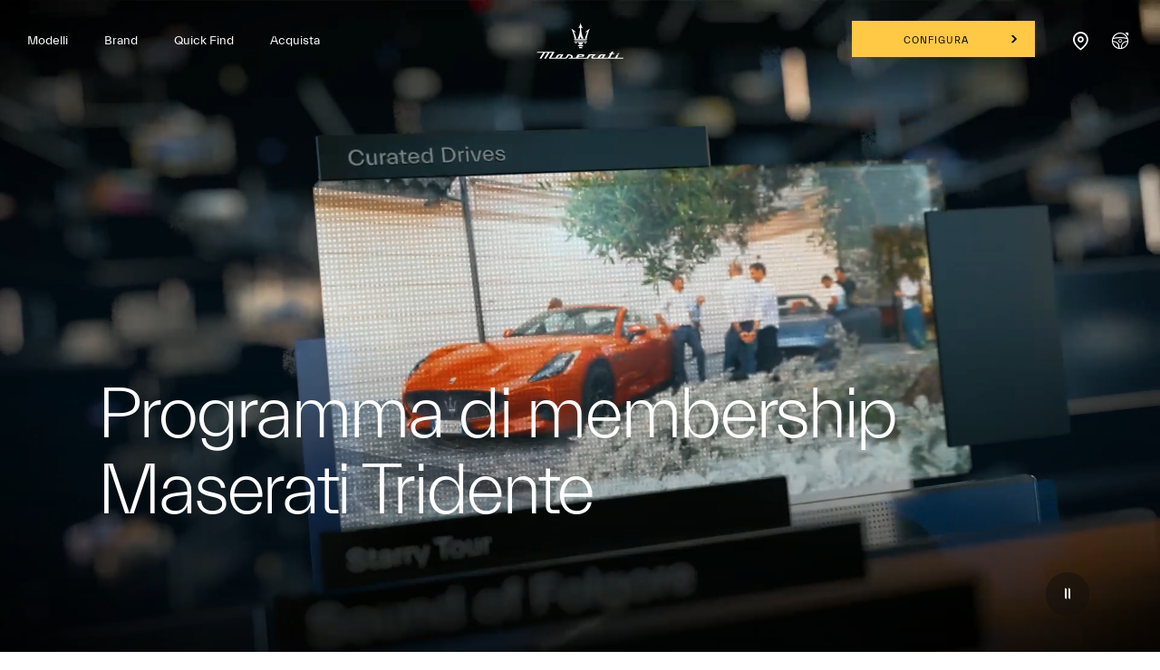

--- FILE ---
content_type: text/html;charset=utf-8
request_url: https://www.maserati.com/it/it/news/mc-stradale-record-selling-at-auction
body_size: 38850
content:
<!DOCTYPE HTML>


<html lang="it-IT" dir="ltr" class="t-news-detail-redesign dark country-it " data-language="it" data-countryCode="104">
    <head>
        
    
    
    
    
    
    
    


    

    

    <script defer="defer" type="text/javascript" src="https://rum.hlx.page/.rum/@adobe/helix-rum-js@%5E2/dist/rum-standalone.js" data-routing="env=prod,tier=publish,ams=Maserati S.P.A"></script>
<script>
        window.adobeDataLayer=window.adobeDataLayer||[];
    </script>

    
        <script async src="https://assets.adobedtm.com/c27de9dbbbdc/3073e4df818e/launch-f57b6f2bd90a.min.js"></script>
    

    <meta charset="UTF-8"/>
    
        <link rel="canonical" href="https://www.maserati.com/it/it/news/mc-stradale-record-selling-at-auction"/>

    <meta name="viewport" content="width=device-width, initial-scale=1.0, maximum-scale=5.0, user-scalable=yes"/>
    


    
    
        <title>Maserati MC12 Stradale: record di vendita all&#39;asta | Maserati IT</title>
        <meta name="description" content="Una Maserati MC12 Stradale del 2005 è stata venduta per la cifra record di 5,2 milioni di dollari, diventando la Maserati moderna più costosa mai venduta all&#39;asta. Leggi la news."/>
    

    
    <meta name="author" content="Maserati"/>
    <meta property="og:type" content="article"/>
    <meta property="og:title" content="Maserati MC12 Stradale: record di vendita all’asta"/>
    <meta property="og:url" content="https://www.maserati.com/it/it/news/mc-stradale-record-selling-at-auction"/>
    <meta property="og:image" content="https://maserati.scene7.com/is/image/maserati/maserati/news/maserati-mc12-stradale/maserati-mc12-stradale-desktop.jpg"/>
    <meta property="og:description" content="Una Maserati MC12 Stradale del 2005 è stata venduta per la cifra record di 5,2 milioni di dollari, diventando la Maserati moderna più costosa mai venduta all&#39;asta. Leggi la news."/>
    <meta property="og:locale" content="it"/>

    
        <script type="application/ld+json">
             {
         "@context": "http://schema.org",
         "@type": "Organization",
         "name": "Maserati",
         "brand":
                  {
                    "@type": "Brand",
                    "name": "Maserati",
                    "logo": "https://www.maserati.com/content/dam/maserati/international/logo/maserati_logo_original.svg" ,
                    "url": [
" https://www.maserati.com/it/it"
]
                           
                  },
         "foundingDate": "1914",
         "url": [
" https://www.maserati.com/it/it" 
],

         "sameAs": [
                       "https://www.facebook.com/MaseratiItalia", 
                  "https://www.youtube.com/Maseratì",
                 "https://www.instagram.com/maserati_italia/"

         ]
}
        </script>
    

    


  






    
        
        
            
        
            
        
            
        
            
        
    
        
        
    






    
<link rel="stylesheet" href="/etc.clientlibs/maserati/clientlibs/clientlib-siteRedesign.670c6dd97955c2a0d89c7fa915b39a4f.css" type="text/css">






<!-- enable floatingcta only for mobile -->

    
    
    

    

    
    
    

    <meta http-equiv="X-UA-Compatible" content="IE=edge"/>
    
    
        <link rel="shortcut icon" type="image/x-icon" href="/content/dam/maserati/international/favicon/favicon_redesign.ico"/>
    


    
        

	<script>
document.addEventListener('DOMContentLoaded', () => {
const linkGT2 = document.querySelector(".redesign-menu-main-wrap .section-right-models [data-linktracking='side-nav:models:gt2:discover-more:build-your-own']");

  if (linkGT2) {
    linkGT2.href = 'https://www.maserati.com/it/it/corse/gt2';
    linkGT2.textContent = 'Scopri di più';
}

const linkMCX = document.querySelector(".redesign-menu-main-wrap .section-right-models [data-linktracking='side-nav:models:mcxtrema:discover-more:build-your-own']");

  if (linkMCX) {
    linkMCX.href = 'https://www.maserati.com/it/it/corse/mcxtrema';
    linkMCX.textContent = 'Scopri di più';
 }
});
</script>


	

	

	<!-- Global site tag (gtag.js) - Google Analytics -->
<script class="optanon-category-C0004" async src="https://www.googletagmanager.com/gtag/js?id=UA-10009074-1"></script>
<script class="optanon-category-C0004">
  window.dataLayer = window.dataLayer || [];
  function gtag(){dataLayer.push(arguments);}
  gtag('js', new Date());
  gtag('config', 'UA-10009074-1');
</script>

    

    <!-- TODO adhocProperties -->
    

    

    
    <script>
        var DOCROOT = "c";
        var pathCountryDetect = "/it.country-detect";
    </script>

    

    

        
    

    


    
                              <script>!function(e){var n="https://s.go-mpulse.net/boomerang/";if("False"=="True")e.BOOMR_config=e.BOOMR_config||{},e.BOOMR_config.PageParams=e.BOOMR_config.PageParams||{},e.BOOMR_config.PageParams.pci=!0,n="https://s2.go-mpulse.net/boomerang/";if(window.BOOMR_API_key="CBFR8-JPDF4-9ZN58-URJHT-YWPTQ",function(){function e(){if(!o){var e=document.createElement("script");e.id="boomr-scr-as",e.src=window.BOOMR.url,e.async=!0,i.parentNode.appendChild(e),o=!0}}function t(e){o=!0;var n,t,a,r,d=document,O=window;if(window.BOOMR.snippetMethod=e?"if":"i",t=function(e,n){var t=d.createElement("script");t.id=n||"boomr-if-as",t.src=window.BOOMR.url,BOOMR_lstart=(new Date).getTime(),e=e||d.body,e.appendChild(t)},!window.addEventListener&&window.attachEvent&&navigator.userAgent.match(/MSIE [67]\./))return window.BOOMR.snippetMethod="s",void t(i.parentNode,"boomr-async");a=document.createElement("IFRAME"),a.src="about:blank",a.title="",a.role="presentation",a.loading="eager",r=(a.frameElement||a).style,r.width=0,r.height=0,r.border=0,r.display="none",i.parentNode.appendChild(a);try{O=a.contentWindow,d=O.document.open()}catch(_){n=document.domain,a.src="javascript:var d=document.open();d.domain='"+n+"';void(0);",O=a.contentWindow,d=O.document.open()}if(n)d._boomrl=function(){this.domain=n,t()},d.write("<bo"+"dy onload='document._boomrl();'>");else if(O._boomrl=function(){t()},O.addEventListener)O.addEventListener("load",O._boomrl,!1);else if(O.attachEvent)O.attachEvent("onload",O._boomrl);d.close()}function a(e){window.BOOMR_onload=e&&e.timeStamp||(new Date).getTime()}if(!window.BOOMR||!window.BOOMR.version&&!window.BOOMR.snippetExecuted){window.BOOMR=window.BOOMR||{},window.BOOMR.snippetStart=(new Date).getTime(),window.BOOMR.snippetExecuted=!0,window.BOOMR.snippetVersion=12,window.BOOMR.url=n+"CBFR8-JPDF4-9ZN58-URJHT-YWPTQ";var i=document.currentScript||document.getElementsByTagName("script")[0],o=!1,r=document.createElement("link");if(r.relList&&"function"==typeof r.relList.supports&&r.relList.supports("preload")&&"as"in r)window.BOOMR.snippetMethod="p",r.href=window.BOOMR.url,r.rel="preload",r.as="script",r.addEventListener("load",e),r.addEventListener("error",function(){t(!0)}),setTimeout(function(){if(!o)t(!0)},3e3),BOOMR_lstart=(new Date).getTime(),i.parentNode.appendChild(r);else t(!1);if(window.addEventListener)window.addEventListener("load",a,!1);else if(window.attachEvent)window.attachEvent("onload",a)}}(),"".length>0)if(e&&"performance"in e&&e.performance&&"function"==typeof e.performance.setResourceTimingBufferSize)e.performance.setResourceTimingBufferSize();!function(){if(BOOMR=e.BOOMR||{},BOOMR.plugins=BOOMR.plugins||{},!BOOMR.plugins.AK){var n=""=="true"?1:0,t="",a="amj3yjqxbldt62lnvvia-f-18294008d-clientnsv4-s.akamaihd.net",i="false"=="true"?2:1,o={"ak.v":"39","ak.cp":"216993","ak.ai":parseInt("395288",10),"ak.ol":"0","ak.cr":9,"ak.ipv":4,"ak.proto":"h2","ak.rid":"16502d8b","ak.r":44093,"ak.a2":n,"ak.m":"a","ak.n":"essl","ak.bpcip":"3.19.188.0","ak.cport":47582,"ak.gh":"23.33.28.148","ak.quicv":"","ak.tlsv":"tls1.3","ak.0rtt":"","ak.0rtt.ed":"","ak.csrc":"-","ak.acc":"","ak.t":"1768795472","ak.ak":"hOBiQwZUYzCg5VSAfCLimQ==P94/PxkNoRlF3yPTsAhXR37BPXbYcOhTGDNysAiBGYHIOe8tPPIy9bNQ95JaLdRXnnrZfoRpZqjBlwOqc3ybSxsydaGL+btu4npj+yncXblmasigGTK3JaIRZAFBkY65YeeJusya0VV8PMaNTW3yjL5gm8Omc2ml1ZMt9/xTvipl9M1hP/[base64]","ak.pv":"324","ak.dpoabenc":"","ak.tf":i};if(""!==t)o["ak.ruds"]=t;var r={i:!1,av:function(n){var t="http.initiator";if(n&&(!n[t]||"spa_hard"===n[t]))o["ak.feo"]=void 0!==e.aFeoApplied?1:0,BOOMR.addVar(o)},rv:function(){var e=["ak.bpcip","ak.cport","ak.cr","ak.csrc","ak.gh","ak.ipv","ak.m","ak.n","ak.ol","ak.proto","ak.quicv","ak.tlsv","ak.0rtt","ak.0rtt.ed","ak.r","ak.acc","ak.t","ak.tf"];BOOMR.removeVar(e)}};BOOMR.plugins.AK={akVars:o,akDNSPreFetchDomain:a,init:function(){if(!r.i){var e=BOOMR.subscribe;e("before_beacon",r.av,null,null),e("onbeacon",r.rv,null,null),r.i=!0}return this},is_complete:function(){return!0}}}}()}(window);</script></head>
    

    <body class="news-detail   " data-regionid="body">
        
    

        

    <!-- cookie-alert -->
    <!-- <sly data-sly-use.cookieAlertTemplate="/apps/maserati/components/htl-template/cookie-alert.html"
         data-sly-call=""/> -->

    <!-- country-alert -->
    
    

    
    


    <!-- redirect-alert -->
    

    
    

    <!--alert for user force to country website from international -->
    <div id="redirectAlert" class="alert-box container d-none custom-reading-time--none" data-country-detect="" data-hard="You have been redirected" data-hard-ok="Ok" data-hard-back="Go back" data-soft-ok="Ok" data-soft-no="Stay here" data-soft="Do you want to be redirected to your country website?">
        <span class="close"><!-- --></span>
        <div class="left row d-flex">
            <span class="text-redirect-message text textLabel normal col-12 col-lg-6 pl-0"></span>
            <span class="btn-secondary-dark col-12 col-lg-2 color-white btn-confirm">
                <a class="redirect-alert-back standard btnCountry" href="#"></a>
            </span>
            <span class="btn-primary-yellow col-12 col-lg-2 btn-location">
                <a class="redirect-alert-ok btnOK" href="#"></a>
            </span>
        </div>
    </div>


    
    
    
    
    
    

    
    
        <script>
            const CURRENT_COUNTRY = 'it';
        </script>
    
    
        
            <script>
                let REDIRECT_POLICY = 'none';
            </script>
        
    

    
    
    
    
    
        
    
    
    
    
    
    
    
    
    
    
    
    
    
    <div class="redesign-menu-main-wrap noHideMenu menu-padding-bottom oa-icon-in custom-reading-time--none custom-nt-video">
        <div class="container-fluid redesign-menu-main-container js-redesign-menu-main-container    menu-background-white  js-change-background-color menu-lateral-padding" data-countrycode="it" data-language="it" data-default-bk-color="menu-background-white" data-scroll-to-first-element="false">
            
            
            
            <div class="header-section">
                <div class="redesign-menu-left-section menu-background-white js-change-background-color">
                    <a href="/it/it" data-linktracking="top-nav:logo" class="" aria-label="Maserati Logo">
                        <div class="redesign-menu-logo-container-mobile"></div>
                    </a>
                    <div class="redesign-menu-navigation-container-desktop menu-background-white js-change-background-color js-animation">
                        
                            <div data-linktracking="top-nav:side-nav:models" class="menu-navigation js-desktop-open-second-level-click models" data-nav-name="models" data-nav-id="models">
                                Modelli</div>
                        
                            <div data-linktracking="top-nav:brand" class="menu-navigation js-desktop-open-second-level-click maserati-menu-firstlevel-brand" data-nav-name="maserati-menu-firstlevel-brand" data-nav-id="maserati-menu-firstlevel-brand">
                                Brand</div>
                        
                            
                        
                            <div data-linktracking="top-nav:quick-find" class="menu-navigation js-desktop-open-second-level-click maserati-menu-firstlevel-quick-find" data-nav-name="maserati-menu-firstlevel-quick-find" data-nav-id="maserati-menu-firstlevel-quick-find">
                                Quick Find</div>
                        
                            
                        
                            
                        
                            
                        
                            <div data-linktracking="top-nav:car-purchase" class="menu-navigation js-desktop-open-second-level-click maserati-menu-firstlevel-car-purchase" data-nav-name="maserati-menu-firstlevel-car-purchase" data-nav-id="maserati-menu-firstlevel-car-purchase">
                                Acquista</div>
                        
                            
                        
                            
                        
                    </div>
                </div>
                <a href="/it/it" data-linktracking="top-nav:logo" class="redesign-menu-logo-container-desktop-wrapper" aria-label="Maserati Logo">
                    <div class="redesign-menu-logo-container-desktop menu-background-white js-change-background-color">
                    </div>
                </a>
                <div class="redesign-menu-right-section menu-background-white js-change-background-color">
                    <div class="redesign-menu-icon-container ml-menu-icon">
                        <input type="checkbox" id="menu_checkbox"/>
                        <label class="js-mobile-icon-click" for="menu_checkbox">
                            <span></span>
                            <span></span>
                            <span></span>
                        </label>
                    </div>
                    <div class="redesign-menu-action-icon-container menu-background-white js-change-background-color">
                        <div class="first-level-action-container">
                            
                            
                                
                                <div class="first-level-cta btn-primary-yellow menu-action-cta">
                                    
                                    <a href="/it/it/shopping-tools/configurator" data-linktracking="top-nav:button:build-and-price" target="_self" data-icon-class="icon-configurator" class="">
                                        Configura
                                    </a>
                                </div>
                            
                        </div>

                        
                        
                        
                            <div class="second-level-action-container close js-second-level-action-container">
                                
                                    
                                    
                                    
                                    
                                    
                                    <a href="/it/it/shopping-tools/dealer-locator" target="_self" data-linktracking="top-nav:icon:dealer-locator" aria-label="Locate Nearby Stores">
                                        
                                            <div class="maserati/components/structure/t-news-detail-redesign second-level-icon first menu-background-white icon-dealer-locator js-change-background-color menu-action-cta"></div>
                                        
<!--                                        <div class="second-level-icon first menu-background-white icon-dealer-locator js-change-background-color"-->
<!--                                             data-sly-test="icon-dealer-locator"></div>-->
                                    </a>
                                    
                                
                                
                                    
                                         
                                    
                                            <a href="/it/it/shopping-tools/test-drive" target="_self" data-linktracking="top-nav:icon:test-drive" aria-label="Start Test Drive">
                                        
                                            
                                        
                                        <div class="second-level-icon menu-background-white icon-test-drive js-change-background-color menu-action-cta"></div>
                                    </a>
                                    
                                
                            </div>
                        
                    </div>
                </div>
            </div>
            
                <div class="back-breadcrumb__wrapper js-back-breadcrumb menu-background-white js-change-background-color">
                    <div class="back-breadcrumb__inner">
                        
                        
                        
                        <a href="/it/it/news" data-page-name="news" class="back-breadcrumb__link" data-cmp="back-breadcrumb">

                            <i class="back-breadcrumb__icon icon icon-back"></i>
                            <span class="back-breadcrumb__text menu-background-white js-change-background-color">News</span>
                        </a>

                    </div>
                </div>
            
        </div>
        
    <div class="redesign-menu-desktop-overlay"></div>
    <div class="desktop-menu-container js-desktop-menu-container">
        <div class="desktop-menu-top-level js-desktop-menu-top-level">
            <div class="redesign-menu-left-section js-animation">
                
                <a href="/it/it" data-linktracking="side-nav:logo" aria-label="Maserati Home">
                    <div class="redesign-menu-logo-container js-animation"></div>
                </a>
                <div class="redesign-menu-navigation-container-desktop js-animation">
                    
                        
                        <div class="menu-navigation js-menu-navigation js-desktop-open-second-level-click models" data-nav-name="Modelli" data-nav-id="models" data-linktracking="side-nav:side-nav:models">Modelli</div>
                    
                        
                        <div class="menu-navigation js-menu-navigation js-desktop-open-second-level-click maserati-menu-firstlevel-brand" data-nav-name="Brand" data-nav-id="maserati-menu-firstlevel-brand" data-linktracking="side-nav:brand">Brand</div>
                    
                        
                        
                    
                        
                        <div class="menu-navigation js-menu-navigation js-desktop-open-second-level-click maserati-menu-firstlevel-quick-find" data-nav-name="Quick Find" data-nav-id="maserati-menu-firstlevel-quick-find" data-linktracking="side-nav:quick-find">Quick Find</div>
                    
                        
                        
                    
                        
                        
                    
                        
                        
                    
                        
                        <div class="menu-navigation js-menu-navigation js-desktop-open-second-level-click maserati-menu-firstlevel-car-purchase" data-nav-name="Acquista" data-nav-id="maserati-menu-firstlevel-car-purchase" data-linktracking="side-nav:car-purchase">Acquista</div>
                    
                        
                        
                    
                        
                        
                    
                </div>
            </div>
            <div class="redesign-menu-right-section  js-redesign-menu-right-section-color">
                <div class="redesign-menu-icon-container">
                    <div data-linktracking="side-nav:close" class="exit js-animation js-exit-desktop-icon-click">

                    </div>
                </div>
            </div>
        </div>
        <div class="desktop-menu-second-level-wrap">
            <div class="circle-wrapper">
                <div class="circle-container">
                    <div class="circle">
                        <div class="cursor">
                            <div class="cursor-container">
                                <span data-label-viewstories="Visualizza le Storie" data-label-viewallstories="View All Stories" data-label-readmore="Leggi di più" class="cursor-container-text textLabel normal active">
                                    
                                    
                                    
                                        
                                    
                                    Scopri di più
                                </span>
                            </div>
                        </div>
                    </div>
                </div>
            </div>
            <div class="second-level-content-main">
                <div class="second-level-content-wrapper js-desktop-menu-second-level-wrapper js-second-level-content-desktop" data-nav-id="models">
                    <div class="second-level-content-desktop js-animation" data-nav-id="models" data-specs-timer="1000">
                        <div class="filter-section-content">
                            
                                
                                <div class="filter-item js-filter-desktop active" data-linktracking="side-nav:models:view-all" data-fuel-type="all">
                                    
                                    <span>Visualizza Tutti</span>
                                </div>
                            
                                
                                <div class="filter-item js-filter-desktop " data-linktracking="side-nav:models:" data-fuel-type="EL">
                                    <div class="filter-icon icon-EL"></div>
                                    <span class="filter-item-label-list">BEV</span>
                                </div>
                            
                                
                                <div class="filter-item js-filter-desktop " data-linktracking="side-nav:models:petrol" data-fuel-type="PE">
                                    <div class="filter-icon icon-PE"></div>
                                    <span class="filter-item-label-list">Sports Cars</span>
                                </div>
                            
                                
                                <div class="filter-item js-filter-desktop " data-linktracking="side-nav:models:" data-fuel-type="RC">
                                    <div class="filter-icon icon-RC"></div>
                                    <span class="filter-item-label-list">Track Only</span>
                                </div>
                            
                        </div>
                        <div class="wrap-model">
                            <div id="models-container">
                                <div class="model-list js-cars-list">
                                    
                                        
                                        <div class="car-description-title js-car-item js-is-active" data-linktracking="side-nav:models:grecale:build-your-own" data-model-car-reference="grecale6924b46d-3c90-451c-b3eb-38ce049be4e9" data-link-target="_self" data-model-path-page="/it/it/modelli/grecale">
                                            GRECALE
                                            
                                                <div class="js-fule-types all"></div>
                                            
                                                <div class="js-fule-types EL"></div>
                                            
                                        </div>
                                    
                                        
                                        <div class="car-description-title js-car-item " data-linktracking="side-nav:models:granturismo:build-your-own" data-model-car-reference="granturismo0951934d-8bcc-4610-82bb-8fccc2052c1e" data-link-target="_self" data-model-path-page="/it/it/modelli/granturismo">
                                            GRANTURISMO
                                            
                                                <div class="js-fule-types all"></div>
                                            
                                                <div class="js-fule-types EL"></div>
                                            
                                        </div>
                                    
                                        
                                        <div class="car-description-title js-car-item " data-linktracking="side-nav:models:grancabrio:build-your-own" data-model-car-reference="grancabriob5938b05-4461-43ae-9367-2e7abebc40f2" data-link-target="_self" data-model-path-page="/it/it/modelli/grancabrio">
                                            GRANCABRIO
                                            
                                                <div class="js-fule-types all"></div>
                                            
                                                <div class="js-fule-types EL"></div>
                                            
                                        </div>
                                    
                                        
                                        <div class="car-description-title js-car-item " data-linktracking="side-nav:models:view-all:mcpura" data-model-car-reference="mcpuraaa1547fd-d0e1-41a1-a65e-6fab848179aa" data-link-target="_self" data-model-path-page="/it/it/modelli/mcpura">
                                            MCPURA
                                            
                                                <div class="js-fule-types all"></div>
                                            
                                                <div class="js-fule-types PE"></div>
                                            
                                        </div>
                                    
                                        
                                        <div class="car-description-title js-car-item " data-linktracking="nav:models:view-all:mcpura-cielo" data-model-car-reference="mcpura-cielo7e998aab-5d5e-4840-8ab3-95013e24401f" data-link-target="_self" data-model-path-page="/it/it/modelli/mcpura-cielo">
                                            MCPURA CIELO
                                            
                                                <div class="js-fule-types all"></div>
                                            
                                                <div class="js-fule-types PE"></div>
                                            
                                        </div>
                                    
                                        
                                        <div class="car-description-title js-car-item " data-linktracking="side-nav:models:mc-20:build-your-own" data-model-car-reference="mc201e090807-9b19-49ba-9e42-3973fc7b98ed" data-link-target="_self" data-model-path-page="/it/it/modelli/mc20">
                                            MC20
                                            
                                                <div class="js-fule-types all"></div>
                                            
                                                <div class="js-fule-types PE"></div>
                                            
                                        </div>
                                    
                                        
                                        <div class="car-description-title js-car-item " data-linktracking="side-nav:models:mc-20-cielo:build-your-own" data-model-car-reference="mc20-cielofad7f7cc-387d-4aad-b940-1651384deeb2" data-link-target="_self" data-model-path-page="/it/it/modelli/mc20-cielo">
                                            MC20 CIELO
                                            
                                                <div class="js-fule-types all"></div>
                                            
                                                <div class="js-fule-types PE"></div>
                                            
                                        </div>
                                    
                                        
                                        <div class="car-description-title js-car-item " data-linktracking="side-nav:models:gt2-stradale:build-your-own" data-model-car-reference="gt2-stradale91d5cdc6-290d-4c3e-9b26-25dc5cebfcdd" data-link-target="_self" data-model-path-page="/it/it/modelli/gt2-stradale">
                                            GT2 STRADALE
                                            
                                                <div class="js-fule-types all"></div>
                                            
                                                <div class="js-fule-types PE"></div>
                                            
                                        </div>
                                    
                                        
                                        <div class="car-description-title js-car-item " data-linktracking="side-nav:models:gt2:discover-more" data-model-car-reference="gt246c77ce9-cc0a-417d-b96e-10a3495710e0" data-link-target="_self" data-model-path-page="/it/it/modelli/gt2">
                                            GT2
                                            
                                                <div class="js-fule-types all"></div>
                                            
                                                <div class="js-fule-types RC"></div>
                                            
                                        </div>
                                    
                                        
                                        <div class="car-description-title js-car-item " data-linktracking="side-nav:models:mcxtrema:discover-more" data-model-car-reference="mcxtrema22d2384f-6a70-4d06-baaf-13a1b3a7d0c7" data-link-target="_self" data-model-path-page="/it/it/modelli/mcxtrema">
                                            MCXTREMA
                                            
                                                <div class="js-fule-types all"></div>
                                            
                                                <div class="js-fule-types RC"></div>
                                            
                                        </div>
                                    
                                </div>
                                <div class="models-other-content js-other-models-content">
                                    
                                        <div class="models-other-content-box">
                                            
                                            <div class="models-other-content-box-text js-other-models" data-linktracking="side-nav:models:special-series" data-link-target="_self" data-other-model-car-reference="special-series" data-model-path-page="/it/it/modelli/special-series">
                                                Special Series
                                                <div class="icon_action_arrow_right"></div>
                                            </div>
                                        </div>
                                    
                                </div>
                            </div>
                        </div>
                    </div>
                    <div class="menu-featured-content js-animation menu-featured-content-models">
                        
                            <div class="section-right-models js-section-right-models js-animation " data-model-car-reference="grecale6924b46d-3c90-451c-b3eb-38ce049be4e9">
                                <div class="parallax-window">
                                    
                                    
                                    
                                    
    
    

    
    
    
    
        
        
        
        <img class="car-img model-submenu-discover-more-button" sizes="100vw" srcset="https://maserati.scene7.com/is/image/maserati/maserati/worldwide/models/grecale/model-pages/grecale-folgore-blue-with-waves-in-background-desktop.jpg?$1920x2000$&amp;fit=constrain 1920w, https://maserati.scene7.com/is/image/maserati/maserati/worldwide/models/grecale/model-pages/grecale-folgore-blue-with-waves-in-background-desktop.jpg?$1800x2000$&amp;fit=constrain 1800w, https://maserati.scene7.com/is/image/maserati/maserati/worldwide/models/grecale/model-pages/grecale-folgore-blue-with-waves-in-background-desktop.jpg?$1600x2000$&amp;fit=constrain 1600w, https://maserati.scene7.com/is/image/maserati/maserati/worldwide/models/grecale/model-pages/grecale-folgore-blue-with-waves-in-background-desktop.jpg?$1400x2000$&amp;fit=constrain 1400w, https://maserati.scene7.com/is/image/maserati/maserati/worldwide/models/grecale/model-pages/grecale-folgore-blue-with-waves-in-background-desktop.jpg?$1200x2000$&amp;fit=constrain 1200w, https://maserati.scene7.com/is/image/maserati/maserati/worldwide/models/grecale/model-pages/grecale-folgore-blue-with-waves-in-background-desktop.jpg?$1000x2000$&amp;fit=constrain 1000w, https://maserati.scene7.com/is/image/maserati/maserati/worldwide/models/grecale/model-pages/grecale-folgore-blue-with-waves-in-background-desktop.jpg?$800x2000$&amp;fit=constrain 800w, https://maserati.scene7.com/is/image/maserati/maserati/worldwide/models/grecale/model-pages/grecale-folgore-blue-with-waves-in-background-desktop.jpg?$600x2000$&amp;fit=constrain 600w, https://maserati.scene7.com/is/image/maserati/maserati/worldwide/models/grecale/model-pages/grecale-folgore-blue-with-waves-in-background-desktop.jpg?$400x2000$&amp;fit=constrain 400w" src="https://maserati.scene7.com/is/image/maserati/maserati/worldwide/models/grecale/model-pages/grecale-folgore-blue-with-waves-in-background-desktop.jpg?$1400x2000$&fit=constrain" loading="lazy" data-linktracking="side-nav:models:grecale:build-your-own:discover-more" alt="grecale-folgore-blue-with-waves-in-background-desktop"/><!-- fix for inline elements-->
        
        
    

                                </div>
                                <div class="car-presentation-container ">
                                    <div class="car-presentation menu-model-text-white">
                                        <div class="car-description menu-model-text-white">
                                            Everyday Exceptional
                                        </div>
                                        <div class="car-info">
                                            
                                            
                                            

                                            <div class="build-car-cta btn-primary-yellow">
                                                <a class="model-submenu-build-your-own-button" href="/shoppingtool/build-and-price/it/it#bp-grecale" data-linktracking="side-nav:models:grecale:build-your-own:build-your-own">
                                                    Configura
                                                </a>
                                            </div>

                                        </div>
                                    </div>
                                    
                                    
                                        <div class="car-details js-car-details" data-model-car-reference="grecale6924b46d-3c90-451c-b3eb-38ce049be4e9">
                                            
                                                <div class="car-statistics menu-model-text-white">
                                                    <div class="title">Velocità Massima <br />Accelerazione</div>
                                                    <div class="numbers" id="animationSpeed-grecale6924b46d-3c90-451c-b3eb-38ce049be4e9" data-speed="220 km/h"></div>
                                                    <div class="units" id="unitspeed-grecale6924b46d-3c90-451c-b3eb-38ce049be4e9"></div>
                                                    <div class="accelerationnumbers" id="acceleration-grecale6924b46d-3c90-451c-b3eb-38ce049be4e9" data-acceleration="4.1 sec"></div>
                                                    <div class="units" id="unitacceleration-grecale6924b46d-3c90-451c-b3eb-38ce049be4e9"></div>
                                                </div>
                                            
                                            
                                                <div class="car-statistics right-stat menu-model-text-white">
                                                    <div class="title">Potenza</div>
                                                    <div class="numbers" id="power-grecale6924b46d-3c90-451c-b3eb-38ce049be4e9" data-power="550 CV"></div>
                                                    <div class="units" id="unitpower-grecale6924b46d-3c90-451c-b3eb-38ce049be4e9"></div>
                                                </div>
                                            
                                        </div>
                                    
                                    
                                </div>
                            </div>
                            
                                <div class="section-right-models js-section-right-content-others js-animation not-selected" data-other-model-car-reference="special-series">
                                    <div class="parallax-window">
                                        
                                        
                                        
    
    

    
    
    
    
        
        
        
        <img class="car-img js-animation model-submenu-discover-more-button" sizes="100vw" srcset="https://maserati.scene7.com/is/image/maserati/maserati/international/Brand/mc20-icona-and-leggenda/takeovers/menu-mc20-icona-and-leggenda.jpg?$1920x2000$&amp;fit=constrain 1920w, https://maserati.scene7.com/is/image/maserati/maserati/international/Brand/mc20-icona-and-leggenda/takeovers/menu-mc20-icona-and-leggenda.jpg?$1800x2000$&amp;fit=constrain 1800w, https://maserati.scene7.com/is/image/maserati/maserati/international/Brand/mc20-icona-and-leggenda/takeovers/menu-mc20-icona-and-leggenda.jpg?$1600x2000$&amp;fit=constrain 1600w, https://maserati.scene7.com/is/image/maserati/maserati/international/Brand/mc20-icona-and-leggenda/takeovers/menu-mc20-icona-and-leggenda.jpg?$1400x2000$&amp;fit=constrain 1400w, https://maserati.scene7.com/is/image/maserati/maserati/international/Brand/mc20-icona-and-leggenda/takeovers/menu-mc20-icona-and-leggenda.jpg?$1200x2000$&amp;fit=constrain 1200w, https://maserati.scene7.com/is/image/maserati/maserati/international/Brand/mc20-icona-and-leggenda/takeovers/menu-mc20-icona-and-leggenda.jpg?$1000x2000$&amp;fit=constrain 1000w, https://maserati.scene7.com/is/image/maserati/maserati/international/Brand/mc20-icona-and-leggenda/takeovers/menu-mc20-icona-and-leggenda.jpg?$800x2000$&amp;fit=constrain 800w, https://maserati.scene7.com/is/image/maserati/maserati/international/Brand/mc20-icona-and-leggenda/takeovers/menu-mc20-icona-and-leggenda.jpg?$600x2000$&amp;fit=constrain 600w, https://maserati.scene7.com/is/image/maserati/maserati/international/Brand/mc20-icona-and-leggenda/takeovers/menu-mc20-icona-and-leggenda.jpg?$400x2000$&amp;fit=constrain 400w" src="https://maserati.scene7.com/is/image/maserati/maserati/international/Brand/mc20-icona-and-leggenda/takeovers/menu-mc20-icona-and-leggenda.jpg?$1400x2000$&fit=constrain" loading="lazy" alt="Maserati MC20 Icona with white-blue livery and MC20 Legend with black-mint livery side by side on abstract blue scenery" data-parallax="scroll" data-linktracking="side-nav:models:special-series:discover-more"/><!-- fix for inline elements-->
        
        
    

                                    </div>                              
                                    
                                </div>
                            
                        
                            <div class="section-right-models js-section-right-models js-animation not-selected" data-model-car-reference="granturismo0951934d-8bcc-4610-82bb-8fccc2052c1e">
                                <div class="parallax-window">
                                    
                                    
                                    
                                    
    
    

    
    
    
    
        
        
        
        <img class="car-img model-submenu-discover-more-button" sizes="100vw" srcset="https://maserati.scene7.com/is/image/maserati/maserati/worldwide/menu/desktop/models/granturismo-trofeo.jpg?$1920x2000$&amp;fit=constrain 1920w, https://maserati.scene7.com/is/image/maserati/maserati/worldwide/menu/desktop/models/granturismo-trofeo.jpg?$1800x2000$&amp;fit=constrain 1800w, https://maserati.scene7.com/is/image/maserati/maserati/worldwide/menu/desktop/models/granturismo-trofeo.jpg?$1600x2000$&amp;fit=constrain 1600w, https://maserati.scene7.com/is/image/maserati/maserati/worldwide/menu/desktop/models/granturismo-trofeo.jpg?$1400x2000$&amp;fit=constrain 1400w, https://maserati.scene7.com/is/image/maserati/maserati/worldwide/menu/desktop/models/granturismo-trofeo.jpg?$1200x2000$&amp;fit=constrain 1200w, https://maserati.scene7.com/is/image/maserati/maserati/worldwide/menu/desktop/models/granturismo-trofeo.jpg?$1000x2000$&amp;fit=constrain 1000w, https://maserati.scene7.com/is/image/maserati/maserati/worldwide/menu/desktop/models/granturismo-trofeo.jpg?$800x2000$&amp;fit=constrain 800w, https://maserati.scene7.com/is/image/maserati/maserati/worldwide/menu/desktop/models/granturismo-trofeo.jpg?$600x2000$&amp;fit=constrain 600w, https://maserati.scene7.com/is/image/maserati/maserati/worldwide/menu/desktop/models/granturismo-trofeo.jpg?$400x2000$&amp;fit=constrain 400w" src="https://maserati.scene7.com/is/image/maserati/maserati/worldwide/menu/desktop/models/granturismo-trofeo.jpg?$1400x2000$&fit=constrain" loading="lazy" data-linktracking="side-nav:models:granturismo:build-your-own:discover-more" alt="granturismo-trofeo"/><!-- fix for inline elements-->
        
        
    

                                </div>
                                <div class="car-presentation-container ">
                                    <div class="car-presentation menu-model-text-white">
                                        <div class="car-description menu-model-text-white">
                                            The Others Just Travel.
                                        </div>
                                        <div class="car-info">
                                            
                                            
                                            

                                            <div class="build-car-cta btn-primary-yellow">
                                                <a class="model-submenu-build-your-own-button" href="/shoppingtool/build-and-price/it/it#bp-granturismo" data-linktracking="side-nav:models:granturismo:build-your-own:build-your-own">
                                                    Configura
                                                </a>
                                            </div>

                                        </div>
                                    </div>
                                    
                                    
                                        <div class="car-details js-car-details" data-model-car-reference="granturismo0951934d-8bcc-4610-82bb-8fccc2052c1e">
                                            
                                                <div class="car-statistics menu-model-text-white">
                                                    <div class="title">Velocità Massima <br />Accelerazione</div>
                                                    <div class="numbers" id="animationSpeed-granturismo0951934d-8bcc-4610-82bb-8fccc2052c1e" data-speed="325 km/h"></div>
                                                    <div class="units" id="unitspeed-granturismo0951934d-8bcc-4610-82bb-8fccc2052c1e"></div>
                                                    <div class="accelerationnumbers" id="acceleration-granturismo0951934d-8bcc-4610-82bb-8fccc2052c1e" data-acceleration="2.7 sec"></div>
                                                    <div class="units" id="unitacceleration-granturismo0951934d-8bcc-4610-82bb-8fccc2052c1e"></div>
                                                </div>
                                            
                                            
                                                <div class="car-statistics right-stat menu-model-text-white">
                                                    <div class="title">Potenza</div>
                                                    <div class="numbers" id="power-granturismo0951934d-8bcc-4610-82bb-8fccc2052c1e" data-power="761 CV"></div>
                                                    <div class="units" id="unitpower-granturismo0951934d-8bcc-4610-82bb-8fccc2052c1e"></div>
                                                </div>
                                            
                                        </div>
                                    
                                    
                                </div>
                            </div>
                            
                                <div class="section-right-models js-section-right-content-others js-animation not-selected" data-other-model-car-reference="special-series">
                                    <div class="parallax-window">
                                        
                                        
                                        
    
    

    
    
    
    
        
        
        
        <img class="car-img js-animation model-submenu-discover-more-button" sizes="100vw" srcset="https://maserati.scene7.com/is/image/maserati/maserati/international/Brand/mc20-icona-and-leggenda/takeovers/menu-mc20-icona-and-leggenda.jpg?$1920x2000$&amp;fit=constrain 1920w, https://maserati.scene7.com/is/image/maserati/maserati/international/Brand/mc20-icona-and-leggenda/takeovers/menu-mc20-icona-and-leggenda.jpg?$1800x2000$&amp;fit=constrain 1800w, https://maserati.scene7.com/is/image/maserati/maserati/international/Brand/mc20-icona-and-leggenda/takeovers/menu-mc20-icona-and-leggenda.jpg?$1600x2000$&amp;fit=constrain 1600w, https://maserati.scene7.com/is/image/maserati/maserati/international/Brand/mc20-icona-and-leggenda/takeovers/menu-mc20-icona-and-leggenda.jpg?$1400x2000$&amp;fit=constrain 1400w, https://maserati.scene7.com/is/image/maserati/maserati/international/Brand/mc20-icona-and-leggenda/takeovers/menu-mc20-icona-and-leggenda.jpg?$1200x2000$&amp;fit=constrain 1200w, https://maserati.scene7.com/is/image/maserati/maserati/international/Brand/mc20-icona-and-leggenda/takeovers/menu-mc20-icona-and-leggenda.jpg?$1000x2000$&amp;fit=constrain 1000w, https://maserati.scene7.com/is/image/maserati/maserati/international/Brand/mc20-icona-and-leggenda/takeovers/menu-mc20-icona-and-leggenda.jpg?$800x2000$&amp;fit=constrain 800w, https://maserati.scene7.com/is/image/maserati/maserati/international/Brand/mc20-icona-and-leggenda/takeovers/menu-mc20-icona-and-leggenda.jpg?$600x2000$&amp;fit=constrain 600w, https://maserati.scene7.com/is/image/maserati/maserati/international/Brand/mc20-icona-and-leggenda/takeovers/menu-mc20-icona-and-leggenda.jpg?$400x2000$&amp;fit=constrain 400w" src="https://maserati.scene7.com/is/image/maserati/maserati/international/Brand/mc20-icona-and-leggenda/takeovers/menu-mc20-icona-and-leggenda.jpg?$1400x2000$&fit=constrain" loading="lazy" alt="Maserati MC20 Icona with white-blue livery and MC20 Legend with black-mint livery side by side on abstract blue scenery" data-parallax="scroll" data-linktracking="side-nav:models:special-series:discover-more"/><!-- fix for inline elements-->
        
        
    

                                    </div>                              
                                    
                                </div>
                            
                        
                            <div class="section-right-models js-section-right-models js-animation not-selected" data-model-car-reference="grancabriob5938b05-4461-43ae-9367-2e7abebc40f2">
                                <div class="parallax-window">
                                    
                                    
                                    
                                    
    
    

    
    
    
    
        
        
        
        <img class="car-img model-submenu-discover-more-button" sizes="100vw" srcset="https://maserati.scene7.com/is/image/maserati/maserati/worldwide/menu/desktop/models/grancabrio-folgore.jpg?$1920x2000$&amp;fit=constrain 1920w, https://maserati.scene7.com/is/image/maserati/maserati/worldwide/menu/desktop/models/grancabrio-folgore.jpg?$1800x2000$&amp;fit=constrain 1800w, https://maserati.scene7.com/is/image/maserati/maserati/worldwide/menu/desktop/models/grancabrio-folgore.jpg?$1600x2000$&amp;fit=constrain 1600w, https://maserati.scene7.com/is/image/maserati/maserati/worldwide/menu/desktop/models/grancabrio-folgore.jpg?$1400x2000$&amp;fit=constrain 1400w, https://maserati.scene7.com/is/image/maserati/maserati/worldwide/menu/desktop/models/grancabrio-folgore.jpg?$1200x2000$&amp;fit=constrain 1200w, https://maserati.scene7.com/is/image/maserati/maserati/worldwide/menu/desktop/models/grancabrio-folgore.jpg?$1000x2000$&amp;fit=constrain 1000w, https://maserati.scene7.com/is/image/maserati/maserati/worldwide/menu/desktop/models/grancabrio-folgore.jpg?$800x2000$&amp;fit=constrain 800w, https://maserati.scene7.com/is/image/maserati/maserati/worldwide/menu/desktop/models/grancabrio-folgore.jpg?$600x2000$&amp;fit=constrain 600w, https://maserati.scene7.com/is/image/maserati/maserati/worldwide/menu/desktop/models/grancabrio-folgore.jpg?$400x2000$&amp;fit=constrain 400w" src="https://maserati.scene7.com/is/image/maserati/maserati/worldwide/menu/desktop/models/grancabrio-folgore.jpg?$1400x2000$&fit=constrain" loading="lazy" data-linktracking="side-nav:models:grancabrio:build-your-own:discover-more" alt="grancabrio-folgore"/><!-- fix for inline elements-->
        
        
    

                                </div>
                                <div class="car-presentation-container ">
                                    <div class="car-presentation menu-model-text-white">
                                        <div class="car-description menu-model-text-white">
                                            Drive Like the Best Is Yet to Come
                                        </div>
                                        <div class="car-info">
                                            
                                            
                                            

                                            <div class="build-car-cta btn-primary-yellow">
                                                <a class="model-submenu-build-your-own-button" href="/shoppingtool/build-and-price/it/it#bp-grancabrio" data-linktracking="side-nav:models:grancabrio:build-your-own:build-your-own">
                                                    Configura
                                                </a>
                                            </div>

                                        </div>
                                    </div>
                                    
                                    
                                        <div class="car-details js-car-details" data-model-car-reference="grancabriob5938b05-4461-43ae-9367-2e7abebc40f2">
                                            
                                                <div class="car-statistics menu-model-text-white">
                                                    <div class="title">Velocità Massima <br />Accelerazione</div>
                                                    <div class="numbers" id="animationSpeed-grancabriob5938b05-4461-43ae-9367-2e7abebc40f2" data-speed="290 km/h"></div>
                                                    <div class="units" id="unitspeed-grancabriob5938b05-4461-43ae-9367-2e7abebc40f2"></div>
                                                    <div class="accelerationnumbers" id="acceleration-grancabriob5938b05-4461-43ae-9367-2e7abebc40f2" data-acceleration="2.8 sec"></div>
                                                    <div class="units" id="unitacceleration-grancabriob5938b05-4461-43ae-9367-2e7abebc40f2"></div>
                                                </div>
                                            
                                            
                                                <div class="car-statistics right-stat menu-model-text-white">
                                                    <div class="title">Potenza</div>
                                                    <div class="numbers" id="power-grancabriob5938b05-4461-43ae-9367-2e7abebc40f2" data-power="761 CV"></div>
                                                    <div class="units" id="unitpower-grancabriob5938b05-4461-43ae-9367-2e7abebc40f2"></div>
                                                </div>
                                            
                                        </div>
                                    
                                    
                                </div>
                            </div>
                            
                                <div class="section-right-models js-section-right-content-others js-animation not-selected" data-other-model-car-reference="special-series">
                                    <div class="parallax-window">
                                        
                                        
                                        
    
    

    
    
    
    
        
        
        
        <img class="car-img js-animation model-submenu-discover-more-button" sizes="100vw" srcset="https://maserati.scene7.com/is/image/maserati/maserati/international/Brand/mc20-icona-and-leggenda/takeovers/menu-mc20-icona-and-leggenda.jpg?$1920x2000$&amp;fit=constrain 1920w, https://maserati.scene7.com/is/image/maserati/maserati/international/Brand/mc20-icona-and-leggenda/takeovers/menu-mc20-icona-and-leggenda.jpg?$1800x2000$&amp;fit=constrain 1800w, https://maserati.scene7.com/is/image/maserati/maserati/international/Brand/mc20-icona-and-leggenda/takeovers/menu-mc20-icona-and-leggenda.jpg?$1600x2000$&amp;fit=constrain 1600w, https://maserati.scene7.com/is/image/maserati/maserati/international/Brand/mc20-icona-and-leggenda/takeovers/menu-mc20-icona-and-leggenda.jpg?$1400x2000$&amp;fit=constrain 1400w, https://maserati.scene7.com/is/image/maserati/maserati/international/Brand/mc20-icona-and-leggenda/takeovers/menu-mc20-icona-and-leggenda.jpg?$1200x2000$&amp;fit=constrain 1200w, https://maserati.scene7.com/is/image/maserati/maserati/international/Brand/mc20-icona-and-leggenda/takeovers/menu-mc20-icona-and-leggenda.jpg?$1000x2000$&amp;fit=constrain 1000w, https://maserati.scene7.com/is/image/maserati/maserati/international/Brand/mc20-icona-and-leggenda/takeovers/menu-mc20-icona-and-leggenda.jpg?$800x2000$&amp;fit=constrain 800w, https://maserati.scene7.com/is/image/maserati/maserati/international/Brand/mc20-icona-and-leggenda/takeovers/menu-mc20-icona-and-leggenda.jpg?$600x2000$&amp;fit=constrain 600w, https://maserati.scene7.com/is/image/maserati/maserati/international/Brand/mc20-icona-and-leggenda/takeovers/menu-mc20-icona-and-leggenda.jpg?$400x2000$&amp;fit=constrain 400w" src="https://maserati.scene7.com/is/image/maserati/maserati/international/Brand/mc20-icona-and-leggenda/takeovers/menu-mc20-icona-and-leggenda.jpg?$1400x2000$&fit=constrain" loading="lazy" alt="Maserati MC20 Icona with white-blue livery and MC20 Legend with black-mint livery side by side on abstract blue scenery" data-parallax="scroll" data-linktracking="side-nav:models:special-series:discover-more"/><!-- fix for inline elements-->
        
        
    

                                    </div>                              
                                    
                                </div>
                            
                        
                            <div class="section-right-models js-section-right-models js-animation not-selected" data-model-car-reference="mcpuraaa1547fd-d0e1-41a1-a65e-6fab848179aa">
                                <div class="parallax-window">
                                    
                                    
                                    
                                    
    
    

    
    
    
    
        
        
        
        <img class="car-img model-submenu-discover-more-button" sizes="100vw" srcset="https://maserati.scene7.com/is/image/maserati/maserati/worldwide/menu/desktop/models/mcpura.jpg?$1920x2000$&amp;fit=constrain 1920w, https://maserati.scene7.com/is/image/maserati/maserati/worldwide/menu/desktop/models/mcpura.jpg?$1800x2000$&amp;fit=constrain 1800w, https://maserati.scene7.com/is/image/maserati/maserati/worldwide/menu/desktop/models/mcpura.jpg?$1600x2000$&amp;fit=constrain 1600w, https://maserati.scene7.com/is/image/maserati/maserati/worldwide/menu/desktop/models/mcpura.jpg?$1400x2000$&amp;fit=constrain 1400w, https://maserati.scene7.com/is/image/maserati/maserati/worldwide/menu/desktop/models/mcpura.jpg?$1200x2000$&amp;fit=constrain 1200w, https://maserati.scene7.com/is/image/maserati/maserati/worldwide/menu/desktop/models/mcpura.jpg?$1000x2000$&amp;fit=constrain 1000w, https://maserati.scene7.com/is/image/maserati/maserati/worldwide/menu/desktop/models/mcpura.jpg?$800x2000$&amp;fit=constrain 800w, https://maserati.scene7.com/is/image/maserati/maserati/worldwide/menu/desktop/models/mcpura.jpg?$600x2000$&amp;fit=constrain 600w, https://maserati.scene7.com/is/image/maserati/maserati/worldwide/menu/desktop/models/mcpura.jpg?$400x2000$&amp;fit=constrain 400w" src="https://maserati.scene7.com/is/image/maserati/maserati/worldwide/menu/desktop/models/mcpura.jpg?$1400x2000$&fit=constrain" loading="lazy" data-linktracking="side-nav:models:view-all:mcpura:discover-more" alt="mcpura"/><!-- fix for inline elements-->
        
        
    

                                </div>
                                <div class="car-presentation-container ">
                                    <div class="car-presentation menu-model-text-white">
                                        <div class="car-description menu-model-text-white">
                                            Pure coupé energy
                                        </div>
                                        <div class="car-info">
                                            
                                            
                                            

                                            <div class="build-car-cta btn-primary-yellow">
                                                <a class="model-submenu-build-your-own-button" href="/shoppingtool/build-and-price/it/it#bp-mp" data-linktracking="side-nav:models:view-all:mcpura:build-your-own">
                                                    Configura
                                                </a>
                                            </div>

                                        </div>
                                    </div>
                                    
                                    
                                        <div class="car-details js-car-details" data-model-car-reference="mcpuraaa1547fd-d0e1-41a1-a65e-6fab848179aa">
                                            
                                                <div class="car-statistics menu-model-text-white">
                                                    <div class="title">Velocità Massima <br />Accelerazione</div>
                                                    <div class="numbers" id="animationSpeed-mcpuraaa1547fd-d0e1-41a1-a65e-6fab848179aa" data-speed=">325 km/h"></div>
                                                    <div class="units" id="unitspeed-mcpuraaa1547fd-d0e1-41a1-a65e-6fab848179aa"></div>
                                                    <div class="accelerationnumbers" id="acceleration-mcpuraaa1547fd-d0e1-41a1-a65e-6fab848179aa" data-acceleration="2.9 sec"></div>
                                                    <div class="units" id="unitacceleration-mcpuraaa1547fd-d0e1-41a1-a65e-6fab848179aa"></div>
                                                </div>
                                            
                                            
                                                <div class="car-statistics right-stat menu-model-text-white">
                                                    <div class="title">Potenza</div>
                                                    <div class="numbers" id="power-mcpuraaa1547fd-d0e1-41a1-a65e-6fab848179aa" data-power="630 CV"></div>
                                                    <div class="units" id="unitpower-mcpuraaa1547fd-d0e1-41a1-a65e-6fab848179aa"></div>
                                                </div>
                                            
                                        </div>
                                    
                                    
                                </div>
                            </div>
                            
                                <div class="section-right-models js-section-right-content-others js-animation not-selected" data-other-model-car-reference="special-series">
                                    <div class="parallax-window">
                                        
                                        
                                        
    
    

    
    
    
    
        
        
        
        <img class="car-img js-animation model-submenu-discover-more-button" sizes="100vw" srcset="https://maserati.scene7.com/is/image/maserati/maserati/international/Brand/mc20-icona-and-leggenda/takeovers/menu-mc20-icona-and-leggenda.jpg?$1920x2000$&amp;fit=constrain 1920w, https://maserati.scene7.com/is/image/maserati/maserati/international/Brand/mc20-icona-and-leggenda/takeovers/menu-mc20-icona-and-leggenda.jpg?$1800x2000$&amp;fit=constrain 1800w, https://maserati.scene7.com/is/image/maserati/maserati/international/Brand/mc20-icona-and-leggenda/takeovers/menu-mc20-icona-and-leggenda.jpg?$1600x2000$&amp;fit=constrain 1600w, https://maserati.scene7.com/is/image/maserati/maserati/international/Brand/mc20-icona-and-leggenda/takeovers/menu-mc20-icona-and-leggenda.jpg?$1400x2000$&amp;fit=constrain 1400w, https://maserati.scene7.com/is/image/maserati/maserati/international/Brand/mc20-icona-and-leggenda/takeovers/menu-mc20-icona-and-leggenda.jpg?$1200x2000$&amp;fit=constrain 1200w, https://maserati.scene7.com/is/image/maserati/maserati/international/Brand/mc20-icona-and-leggenda/takeovers/menu-mc20-icona-and-leggenda.jpg?$1000x2000$&amp;fit=constrain 1000w, https://maserati.scene7.com/is/image/maserati/maserati/international/Brand/mc20-icona-and-leggenda/takeovers/menu-mc20-icona-and-leggenda.jpg?$800x2000$&amp;fit=constrain 800w, https://maserati.scene7.com/is/image/maserati/maserati/international/Brand/mc20-icona-and-leggenda/takeovers/menu-mc20-icona-and-leggenda.jpg?$600x2000$&amp;fit=constrain 600w, https://maserati.scene7.com/is/image/maserati/maserati/international/Brand/mc20-icona-and-leggenda/takeovers/menu-mc20-icona-and-leggenda.jpg?$400x2000$&amp;fit=constrain 400w" src="https://maserati.scene7.com/is/image/maserati/maserati/international/Brand/mc20-icona-and-leggenda/takeovers/menu-mc20-icona-and-leggenda.jpg?$1400x2000$&fit=constrain" loading="lazy" alt="Maserati MC20 Icona with white-blue livery and MC20 Legend with black-mint livery side by side on abstract blue scenery" data-parallax="scroll" data-linktracking="side-nav:models:special-series:discover-more"/><!-- fix for inline elements-->
        
        
    

                                    </div>                              
                                    
                                </div>
                            
                        
                            <div class="section-right-models js-section-right-models js-animation not-selected" data-model-car-reference="mcpura-cielo7e998aab-5d5e-4840-8ab3-95013e24401f">
                                <div class="parallax-window">
                                    
                                    
                                    
                                    
    
    

    
    
    
    
        
        
        
        <img class="car-img model-submenu-discover-more-button" sizes="100vw" srcset="https://maserati.scene7.com/is/image/maserati/maserati/worldwide/menu/desktop/models/mcpura-cielo.jpg?$1920x2000$&amp;fit=constrain 1920w, https://maserati.scene7.com/is/image/maserati/maserati/worldwide/menu/desktop/models/mcpura-cielo.jpg?$1800x2000$&amp;fit=constrain 1800w, https://maserati.scene7.com/is/image/maserati/maserati/worldwide/menu/desktop/models/mcpura-cielo.jpg?$1600x2000$&amp;fit=constrain 1600w, https://maserati.scene7.com/is/image/maserati/maserati/worldwide/menu/desktop/models/mcpura-cielo.jpg?$1400x2000$&amp;fit=constrain 1400w, https://maserati.scene7.com/is/image/maserati/maserati/worldwide/menu/desktop/models/mcpura-cielo.jpg?$1200x2000$&amp;fit=constrain 1200w, https://maserati.scene7.com/is/image/maserati/maserati/worldwide/menu/desktop/models/mcpura-cielo.jpg?$1000x2000$&amp;fit=constrain 1000w, https://maserati.scene7.com/is/image/maserati/maserati/worldwide/menu/desktop/models/mcpura-cielo.jpg?$800x2000$&amp;fit=constrain 800w, https://maserati.scene7.com/is/image/maserati/maserati/worldwide/menu/desktop/models/mcpura-cielo.jpg?$600x2000$&amp;fit=constrain 600w, https://maserati.scene7.com/is/image/maserati/maserati/worldwide/menu/desktop/models/mcpura-cielo.jpg?$400x2000$&amp;fit=constrain 400w" src="https://maserati.scene7.com/is/image/maserati/maserati/worldwide/menu/desktop/models/mcpura-cielo.jpg?$1400x2000$&fit=constrain" loading="lazy" data-linktracking="nav:models:view-all:mcpura-cielo:discover-more" alt="mcpura-cielo"/><!-- fix for inline elements-->
        
        
    

                                </div>
                                <div class="car-presentation-container ">
                                    <div class="car-presentation menu-model-text-white">
                                        <div class="car-description menu-model-text-white">
                                            Cielo, Unbound
                                        </div>
                                        <div class="car-info">
                                            
                                            
                                            

                                            <div class="build-car-cta btn-primary-yellow">
                                                <a class="model-submenu-build-your-own-button" href="/shoppingtool/build-and-price/it/it#bp-sp" data-linktracking="nav:models:view-all:mcpura-cielo:build-your-own">
                                                    Configura
                                                </a>
                                            </div>

                                        </div>
                                    </div>
                                    
                                    
                                        <div class="car-details js-car-details" data-model-car-reference="mcpura-cielo7e998aab-5d5e-4840-8ab3-95013e24401f">
                                            
                                                <div class="car-statistics menu-model-text-white">
                                                    <div class="title">Velocità Massima <br />Accelerazione</div>
                                                    <div class="numbers" id="animationSpeed-mcpura-cielo7e998aab-5d5e-4840-8ab3-95013e24401f" data-speed=">320 km/h"></div>
                                                    <div class="units" id="unitspeed-mcpura-cielo7e998aab-5d5e-4840-8ab3-95013e24401f"></div>
                                                    <div class="accelerationnumbers" id="acceleration-mcpura-cielo7e998aab-5d5e-4840-8ab3-95013e24401f" data-acceleration="2.9 sec"></div>
                                                    <div class="units" id="unitacceleration-mcpura-cielo7e998aab-5d5e-4840-8ab3-95013e24401f"></div>
                                                </div>
                                            
                                            
                                                <div class="car-statistics right-stat menu-model-text-white">
                                                    <div class="title">Potenza</div>
                                                    <div class="numbers" id="power-mcpura-cielo7e998aab-5d5e-4840-8ab3-95013e24401f" data-power="630 CV"></div>
                                                    <div class="units" id="unitpower-mcpura-cielo7e998aab-5d5e-4840-8ab3-95013e24401f"></div>
                                                </div>
                                            
                                        </div>
                                    
                                    
                                </div>
                            </div>
                            
                                <div class="section-right-models js-section-right-content-others js-animation not-selected" data-other-model-car-reference="special-series">
                                    <div class="parallax-window">
                                        
                                        
                                        
    
    

    
    
    
    
        
        
        
        <img class="car-img js-animation model-submenu-discover-more-button" sizes="100vw" srcset="https://maserati.scene7.com/is/image/maserati/maserati/international/Brand/mc20-icona-and-leggenda/takeovers/menu-mc20-icona-and-leggenda.jpg?$1920x2000$&amp;fit=constrain 1920w, https://maserati.scene7.com/is/image/maserati/maserati/international/Brand/mc20-icona-and-leggenda/takeovers/menu-mc20-icona-and-leggenda.jpg?$1800x2000$&amp;fit=constrain 1800w, https://maserati.scene7.com/is/image/maserati/maserati/international/Brand/mc20-icona-and-leggenda/takeovers/menu-mc20-icona-and-leggenda.jpg?$1600x2000$&amp;fit=constrain 1600w, https://maserati.scene7.com/is/image/maserati/maserati/international/Brand/mc20-icona-and-leggenda/takeovers/menu-mc20-icona-and-leggenda.jpg?$1400x2000$&amp;fit=constrain 1400w, https://maserati.scene7.com/is/image/maserati/maserati/international/Brand/mc20-icona-and-leggenda/takeovers/menu-mc20-icona-and-leggenda.jpg?$1200x2000$&amp;fit=constrain 1200w, https://maserati.scene7.com/is/image/maserati/maserati/international/Brand/mc20-icona-and-leggenda/takeovers/menu-mc20-icona-and-leggenda.jpg?$1000x2000$&amp;fit=constrain 1000w, https://maserati.scene7.com/is/image/maserati/maserati/international/Brand/mc20-icona-and-leggenda/takeovers/menu-mc20-icona-and-leggenda.jpg?$800x2000$&amp;fit=constrain 800w, https://maserati.scene7.com/is/image/maserati/maserati/international/Brand/mc20-icona-and-leggenda/takeovers/menu-mc20-icona-and-leggenda.jpg?$600x2000$&amp;fit=constrain 600w, https://maserati.scene7.com/is/image/maserati/maserati/international/Brand/mc20-icona-and-leggenda/takeovers/menu-mc20-icona-and-leggenda.jpg?$400x2000$&amp;fit=constrain 400w" src="https://maserati.scene7.com/is/image/maserati/maserati/international/Brand/mc20-icona-and-leggenda/takeovers/menu-mc20-icona-and-leggenda.jpg?$1400x2000$&fit=constrain" loading="lazy" alt="Maserati MC20 Icona with white-blue livery and MC20 Legend with black-mint livery side by side on abstract blue scenery" data-parallax="scroll" data-linktracking="side-nav:models:special-series:discover-more"/><!-- fix for inline elements-->
        
        
    

                                    </div>                              
                                    
                                </div>
                            
                        
                            <div class="section-right-models js-section-right-models js-animation not-selected" data-model-car-reference="mc201e090807-9b19-49ba-9e42-3973fc7b98ed">
                                <div class="parallax-window">
                                    
                                    
                                    
                                    
    
    

    
    
    
    
        
        
        
        <img class="car-img model-submenu-discover-more-button" sizes="100vw" srcset="https://maserati.scene7.com/is/image/maserati/maserati/worldwide/menu/desktop/models/mc20.jpg?$1920x2000$&amp;fit=constrain 1920w, https://maserati.scene7.com/is/image/maserati/maserati/worldwide/menu/desktop/models/mc20.jpg?$1800x2000$&amp;fit=constrain 1800w, https://maserati.scene7.com/is/image/maserati/maserati/worldwide/menu/desktop/models/mc20.jpg?$1600x2000$&amp;fit=constrain 1600w, https://maserati.scene7.com/is/image/maserati/maserati/worldwide/menu/desktop/models/mc20.jpg?$1400x2000$&amp;fit=constrain 1400w, https://maserati.scene7.com/is/image/maserati/maserati/worldwide/menu/desktop/models/mc20.jpg?$1200x2000$&amp;fit=constrain 1200w, https://maserati.scene7.com/is/image/maserati/maserati/worldwide/menu/desktop/models/mc20.jpg?$1000x2000$&amp;fit=constrain 1000w, https://maserati.scene7.com/is/image/maserati/maserati/worldwide/menu/desktop/models/mc20.jpg?$800x2000$&amp;fit=constrain 800w, https://maserati.scene7.com/is/image/maserati/maserati/worldwide/menu/desktop/models/mc20.jpg?$600x2000$&amp;fit=constrain 600w, https://maserati.scene7.com/is/image/maserati/maserati/worldwide/menu/desktop/models/mc20.jpg?$400x2000$&amp;fit=constrain 400w" src="https://maserati.scene7.com/is/image/maserati/maserati/worldwide/menu/desktop/models/mc20.jpg?$1400x2000$&fit=constrain" loading="lazy" data-linktracking="side-nav:models:mc-20:build-your-own:discover-more" alt="mc20"/><!-- fix for inline elements-->
        
        
    

                                </div>
                                <div class="car-presentation-container ">
                                    <div class="car-presentation menu-model-text-white">
                                        <div class="car-description menu-model-text-white">
                                            The First of Its Kind
                                        </div>
                                        <div class="car-info">
                                            
                                            
                                            

                                            <div class="build-car-cta btn-primary-yellow">
                                                <a class="model-submenu-build-your-own-button" href="/shoppingtool/build-and-price/it/it#bp-mc20" data-linktracking="side-nav:models:mc-20:build-your-own:build-your-own">
                                                    Configura
                                                </a>
                                            </div>

                                        </div>
                                    </div>
                                    
                                    
                                        <div class="car-details js-car-details" data-model-car-reference="mc201e090807-9b19-49ba-9e42-3973fc7b98ed">
                                            
                                                <div class="car-statistics menu-model-text-white">
                                                    <div class="title">Velocità Massima <br />Accelerazione</div>
                                                    <div class="numbers" id="animationSpeed-mc201e090807-9b19-49ba-9e42-3973fc7b98ed" data-speed=">320 km/h"></div>
                                                    <div class="units" id="unitspeed-mc201e090807-9b19-49ba-9e42-3973fc7b98ed"></div>
                                                    <div class="accelerationnumbers" id="acceleration-mc201e090807-9b19-49ba-9e42-3973fc7b98ed" data-acceleration="2.9 sec"></div>
                                                    <div class="units" id="unitacceleration-mc201e090807-9b19-49ba-9e42-3973fc7b98ed"></div>
                                                </div>
                                            
                                            
                                                <div class="car-statistics right-stat menu-model-text-white">
                                                    <div class="title">Potenza</div>
                                                    <div class="numbers" id="power-mc201e090807-9b19-49ba-9e42-3973fc7b98ed" data-power="630 CV"></div>
                                                    <div class="units" id="unitpower-mc201e090807-9b19-49ba-9e42-3973fc7b98ed"></div>
                                                </div>
                                            
                                        </div>
                                    
                                    
                                </div>
                            </div>
                            
                                <div class="section-right-models js-section-right-content-others js-animation not-selected" data-other-model-car-reference="special-series">
                                    <div class="parallax-window">
                                        
                                        
                                        
    
    

    
    
    
    
        
        
        
        <img class="car-img js-animation model-submenu-discover-more-button" sizes="100vw" srcset="https://maserati.scene7.com/is/image/maserati/maserati/international/Brand/mc20-icona-and-leggenda/takeovers/menu-mc20-icona-and-leggenda.jpg?$1920x2000$&amp;fit=constrain 1920w, https://maserati.scene7.com/is/image/maserati/maserati/international/Brand/mc20-icona-and-leggenda/takeovers/menu-mc20-icona-and-leggenda.jpg?$1800x2000$&amp;fit=constrain 1800w, https://maserati.scene7.com/is/image/maserati/maserati/international/Brand/mc20-icona-and-leggenda/takeovers/menu-mc20-icona-and-leggenda.jpg?$1600x2000$&amp;fit=constrain 1600w, https://maserati.scene7.com/is/image/maserati/maserati/international/Brand/mc20-icona-and-leggenda/takeovers/menu-mc20-icona-and-leggenda.jpg?$1400x2000$&amp;fit=constrain 1400w, https://maserati.scene7.com/is/image/maserati/maserati/international/Brand/mc20-icona-and-leggenda/takeovers/menu-mc20-icona-and-leggenda.jpg?$1200x2000$&amp;fit=constrain 1200w, https://maserati.scene7.com/is/image/maserati/maserati/international/Brand/mc20-icona-and-leggenda/takeovers/menu-mc20-icona-and-leggenda.jpg?$1000x2000$&amp;fit=constrain 1000w, https://maserati.scene7.com/is/image/maserati/maserati/international/Brand/mc20-icona-and-leggenda/takeovers/menu-mc20-icona-and-leggenda.jpg?$800x2000$&amp;fit=constrain 800w, https://maserati.scene7.com/is/image/maserati/maserati/international/Brand/mc20-icona-and-leggenda/takeovers/menu-mc20-icona-and-leggenda.jpg?$600x2000$&amp;fit=constrain 600w, https://maserati.scene7.com/is/image/maserati/maserati/international/Brand/mc20-icona-and-leggenda/takeovers/menu-mc20-icona-and-leggenda.jpg?$400x2000$&amp;fit=constrain 400w" src="https://maserati.scene7.com/is/image/maserati/maserati/international/Brand/mc20-icona-and-leggenda/takeovers/menu-mc20-icona-and-leggenda.jpg?$1400x2000$&fit=constrain" loading="lazy" alt="Maserati MC20 Icona with white-blue livery and MC20 Legend with black-mint livery side by side on abstract blue scenery" data-parallax="scroll" data-linktracking="side-nav:models:special-series:discover-more"/><!-- fix for inline elements-->
        
        
    

                                    </div>                              
                                    
                                </div>
                            
                        
                            <div class="section-right-models js-section-right-models js-animation not-selected" data-model-car-reference="mc20-cielofad7f7cc-387d-4aad-b940-1651384deeb2">
                                <div class="parallax-window">
                                    
                                    
                                    
                                    
    
    

    
    
    
    
        
        
        
        <img class="car-img model-submenu-discover-more-button" sizes="100vw" srcset="https://maserati.scene7.com/is/image/maserati/maserati/worldwide/menu/desktop/models/mc20-cielo.jpg?$1920x2000$&amp;fit=constrain 1920w, https://maserati.scene7.com/is/image/maserati/maserati/worldwide/menu/desktop/models/mc20-cielo.jpg?$1800x2000$&amp;fit=constrain 1800w, https://maserati.scene7.com/is/image/maserati/maserati/worldwide/menu/desktop/models/mc20-cielo.jpg?$1600x2000$&amp;fit=constrain 1600w, https://maserati.scene7.com/is/image/maserati/maserati/worldwide/menu/desktop/models/mc20-cielo.jpg?$1400x2000$&amp;fit=constrain 1400w, https://maserati.scene7.com/is/image/maserati/maserati/worldwide/menu/desktop/models/mc20-cielo.jpg?$1200x2000$&amp;fit=constrain 1200w, https://maserati.scene7.com/is/image/maserati/maserati/worldwide/menu/desktop/models/mc20-cielo.jpg?$1000x2000$&amp;fit=constrain 1000w, https://maserati.scene7.com/is/image/maserati/maserati/worldwide/menu/desktop/models/mc20-cielo.jpg?$800x2000$&amp;fit=constrain 800w, https://maserati.scene7.com/is/image/maserati/maserati/worldwide/menu/desktop/models/mc20-cielo.jpg?$600x2000$&amp;fit=constrain 600w, https://maserati.scene7.com/is/image/maserati/maserati/worldwide/menu/desktop/models/mc20-cielo.jpg?$400x2000$&amp;fit=constrain 400w" src="https://maserati.scene7.com/is/image/maserati/maserati/worldwide/menu/desktop/models/mc20-cielo.jpg?$1400x2000$&fit=constrain" loading="lazy" data-linktracking="side-nav:models:mc-20-cielo:build-your-own:discover-more" alt="mc20-cielo"/><!-- fix for inline elements-->
        
        
    

                                </div>
                                <div class="car-presentation-container ">
                                    <div class="car-presentation menu-model-text-white">
                                        <div class="car-description menu-model-text-white">
                                            Beyond the Sky
                                        </div>
                                        <div class="car-info">
                                            
                                            
                                            

                                            <div class="build-car-cta btn-primary-yellow">
                                                <a class="model-submenu-build-your-own-button" href="/shoppingtool/build-and-price/it/it#bp-mc20sr" data-linktracking="side-nav:models:mc-20-cielo:build-your-own:build-your-own">
                                                    Configura
                                                </a>
                                            </div>

                                        </div>
                                    </div>
                                    
                                    
                                        <div class="car-details js-car-details" data-model-car-reference="mc20-cielofad7f7cc-387d-4aad-b940-1651384deeb2">
                                            
                                                <div class="car-statistics menu-model-text-white">
                                                    <div class="title">Velocità Massima <br />Accelerazione</div>
                                                    <div class="numbers" id="animationSpeed-mc20-cielofad7f7cc-387d-4aad-b940-1651384deeb2" data-speed=">320 km/h"></div>
                                                    <div class="units" id="unitspeed-mc20-cielofad7f7cc-387d-4aad-b940-1651384deeb2"></div>
                                                    <div class="accelerationnumbers" id="acceleration-mc20-cielofad7f7cc-387d-4aad-b940-1651384deeb2" data-acceleration="2.9 sec"></div>
                                                    <div class="units" id="unitacceleration-mc20-cielofad7f7cc-387d-4aad-b940-1651384deeb2"></div>
                                                </div>
                                            
                                            
                                                <div class="car-statistics right-stat menu-model-text-white">
                                                    <div class="title">Potenza</div>
                                                    <div class="numbers" id="power-mc20-cielofad7f7cc-387d-4aad-b940-1651384deeb2" data-power="630 CV"></div>
                                                    <div class="units" id="unitpower-mc20-cielofad7f7cc-387d-4aad-b940-1651384deeb2"></div>
                                                </div>
                                            
                                        </div>
                                    
                                    
                                </div>
                            </div>
                            
                                <div class="section-right-models js-section-right-content-others js-animation not-selected" data-other-model-car-reference="special-series">
                                    <div class="parallax-window">
                                        
                                        
                                        
    
    

    
    
    
    
        
        
        
        <img class="car-img js-animation model-submenu-discover-more-button" sizes="100vw" srcset="https://maserati.scene7.com/is/image/maserati/maserati/international/Brand/mc20-icona-and-leggenda/takeovers/menu-mc20-icona-and-leggenda.jpg?$1920x2000$&amp;fit=constrain 1920w, https://maserati.scene7.com/is/image/maserati/maserati/international/Brand/mc20-icona-and-leggenda/takeovers/menu-mc20-icona-and-leggenda.jpg?$1800x2000$&amp;fit=constrain 1800w, https://maserati.scene7.com/is/image/maserati/maserati/international/Brand/mc20-icona-and-leggenda/takeovers/menu-mc20-icona-and-leggenda.jpg?$1600x2000$&amp;fit=constrain 1600w, https://maserati.scene7.com/is/image/maserati/maserati/international/Brand/mc20-icona-and-leggenda/takeovers/menu-mc20-icona-and-leggenda.jpg?$1400x2000$&amp;fit=constrain 1400w, https://maserati.scene7.com/is/image/maserati/maserati/international/Brand/mc20-icona-and-leggenda/takeovers/menu-mc20-icona-and-leggenda.jpg?$1200x2000$&amp;fit=constrain 1200w, https://maserati.scene7.com/is/image/maserati/maserati/international/Brand/mc20-icona-and-leggenda/takeovers/menu-mc20-icona-and-leggenda.jpg?$1000x2000$&amp;fit=constrain 1000w, https://maserati.scene7.com/is/image/maserati/maserati/international/Brand/mc20-icona-and-leggenda/takeovers/menu-mc20-icona-and-leggenda.jpg?$800x2000$&amp;fit=constrain 800w, https://maserati.scene7.com/is/image/maserati/maserati/international/Brand/mc20-icona-and-leggenda/takeovers/menu-mc20-icona-and-leggenda.jpg?$600x2000$&amp;fit=constrain 600w, https://maserati.scene7.com/is/image/maserati/maserati/international/Brand/mc20-icona-and-leggenda/takeovers/menu-mc20-icona-and-leggenda.jpg?$400x2000$&amp;fit=constrain 400w" src="https://maserati.scene7.com/is/image/maserati/maserati/international/Brand/mc20-icona-and-leggenda/takeovers/menu-mc20-icona-and-leggenda.jpg?$1400x2000$&fit=constrain" loading="lazy" alt="Maserati MC20 Icona with white-blue livery and MC20 Legend with black-mint livery side by side on abstract blue scenery" data-parallax="scroll" data-linktracking="side-nav:models:special-series:discover-more"/><!-- fix for inline elements-->
        
        
    

                                    </div>                              
                                    
                                </div>
                            
                        
                            <div class="section-right-models js-section-right-models js-animation not-selected" data-model-car-reference="gt2-stradale91d5cdc6-290d-4c3e-9b26-25dc5cebfcdd">
                                <div class="parallax-window">
                                    
                                    
                                    
                                    
    
    

    
    
    
    
        
        
        
        <img class="car-img model-submenu-discover-more-button" sizes="100vw" srcset="https://maserati.scene7.com/is/image/maserati/maserati/worldwide/menu/desktop/models/gt2-stradale.jpg?$1920x2000$&amp;fit=constrain 1920w, https://maserati.scene7.com/is/image/maserati/maserati/worldwide/menu/desktop/models/gt2-stradale.jpg?$1800x2000$&amp;fit=constrain 1800w, https://maserati.scene7.com/is/image/maserati/maserati/worldwide/menu/desktop/models/gt2-stradale.jpg?$1600x2000$&amp;fit=constrain 1600w, https://maserati.scene7.com/is/image/maserati/maserati/worldwide/menu/desktop/models/gt2-stradale.jpg?$1400x2000$&amp;fit=constrain 1400w, https://maserati.scene7.com/is/image/maserati/maserati/worldwide/menu/desktop/models/gt2-stradale.jpg?$1200x2000$&amp;fit=constrain 1200w, https://maserati.scene7.com/is/image/maserati/maserati/worldwide/menu/desktop/models/gt2-stradale.jpg?$1000x2000$&amp;fit=constrain 1000w, https://maserati.scene7.com/is/image/maserati/maserati/worldwide/menu/desktop/models/gt2-stradale.jpg?$800x2000$&amp;fit=constrain 800w, https://maserati.scene7.com/is/image/maserati/maserati/worldwide/menu/desktop/models/gt2-stradale.jpg?$600x2000$&amp;fit=constrain 600w, https://maserati.scene7.com/is/image/maserati/maserati/worldwide/menu/desktop/models/gt2-stradale.jpg?$400x2000$&amp;fit=constrain 400w" src="https://maserati.scene7.com/is/image/maserati/maserati/worldwide/menu/desktop/models/gt2-stradale.jpg?$1400x2000$&fit=constrain" loading="lazy" data-linktracking="side-nav:models:gt2-stradale:build-your-own:discover-more" alt="gt2-stradale"/><!-- fix for inline elements-->
        
        
    

                                </div>
                                <div class="car-presentation-container ">
                                    <div class="car-presentation menu-model-text-white">
                                        <div class="car-description menu-model-text-white">
                                            Racing is Life
                                        </div>
                                        <div class="car-info">
                                            
                                            
                                            

                                            <div class="build-car-cta btn-primary-yellow">
                                                <a class="model-submenu-build-your-own-button" href="/shoppingtool/build-and-price/it/it#bp-g2" data-linktracking="side-nav:models:gt2-stradale:build-your-own:build-your-own">
                                                    Configura
                                                </a>
                                            </div>

                                        </div>
                                    </div>
                                    
                                    
                                        <div class="car-details js-car-details" data-model-car-reference="gt2-stradale91d5cdc6-290d-4c3e-9b26-25dc5cebfcdd">
                                            
                                                <div class="car-statistics menu-model-text-white">
                                                    <div class="title">Velocità Massima <br />Accelerazione</div>
                                                    <div class="numbers" id="animationSpeed-gt2-stradale91d5cdc6-290d-4c3e-9b26-25dc5cebfcdd" data-speed="324 km/h"></div>
                                                    <div class="units" id="unitspeed-gt2-stradale91d5cdc6-290d-4c3e-9b26-25dc5cebfcdd"></div>
                                                    <div class="accelerationnumbers" id="acceleration-gt2-stradale91d5cdc6-290d-4c3e-9b26-25dc5cebfcdd" data-acceleration="2.8 sec"></div>
                                                    <div class="units" id="unitacceleration-gt2-stradale91d5cdc6-290d-4c3e-9b26-25dc5cebfcdd"></div>
                                                </div>
                                            
                                            
                                                <div class="car-statistics right-stat menu-model-text-white">
                                                    <div class="title">Potenza</div>
                                                    <div class="numbers" id="power-gt2-stradale91d5cdc6-290d-4c3e-9b26-25dc5cebfcdd" data-power="640 CV"></div>
                                                    <div class="units" id="unitpower-gt2-stradale91d5cdc6-290d-4c3e-9b26-25dc5cebfcdd"></div>
                                                </div>
                                            
                                        </div>
                                    
                                    
                                </div>
                            </div>
                            
                                <div class="section-right-models js-section-right-content-others js-animation not-selected" data-other-model-car-reference="special-series">
                                    <div class="parallax-window">
                                        
                                        
                                        
    
    

    
    
    
    
        
        
        
        <img class="car-img js-animation model-submenu-discover-more-button" sizes="100vw" srcset="https://maserati.scene7.com/is/image/maserati/maserati/international/Brand/mc20-icona-and-leggenda/takeovers/menu-mc20-icona-and-leggenda.jpg?$1920x2000$&amp;fit=constrain 1920w, https://maserati.scene7.com/is/image/maserati/maserati/international/Brand/mc20-icona-and-leggenda/takeovers/menu-mc20-icona-and-leggenda.jpg?$1800x2000$&amp;fit=constrain 1800w, https://maserati.scene7.com/is/image/maserati/maserati/international/Brand/mc20-icona-and-leggenda/takeovers/menu-mc20-icona-and-leggenda.jpg?$1600x2000$&amp;fit=constrain 1600w, https://maserati.scene7.com/is/image/maserati/maserati/international/Brand/mc20-icona-and-leggenda/takeovers/menu-mc20-icona-and-leggenda.jpg?$1400x2000$&amp;fit=constrain 1400w, https://maserati.scene7.com/is/image/maserati/maserati/international/Brand/mc20-icona-and-leggenda/takeovers/menu-mc20-icona-and-leggenda.jpg?$1200x2000$&amp;fit=constrain 1200w, https://maserati.scene7.com/is/image/maserati/maserati/international/Brand/mc20-icona-and-leggenda/takeovers/menu-mc20-icona-and-leggenda.jpg?$1000x2000$&amp;fit=constrain 1000w, https://maserati.scene7.com/is/image/maserati/maserati/international/Brand/mc20-icona-and-leggenda/takeovers/menu-mc20-icona-and-leggenda.jpg?$800x2000$&amp;fit=constrain 800w, https://maserati.scene7.com/is/image/maserati/maserati/international/Brand/mc20-icona-and-leggenda/takeovers/menu-mc20-icona-and-leggenda.jpg?$600x2000$&amp;fit=constrain 600w, https://maserati.scene7.com/is/image/maserati/maserati/international/Brand/mc20-icona-and-leggenda/takeovers/menu-mc20-icona-and-leggenda.jpg?$400x2000$&amp;fit=constrain 400w" src="https://maserati.scene7.com/is/image/maserati/maserati/international/Brand/mc20-icona-and-leggenda/takeovers/menu-mc20-icona-and-leggenda.jpg?$1400x2000$&fit=constrain" loading="lazy" alt="Maserati MC20 Icona with white-blue livery and MC20 Legend with black-mint livery side by side on abstract blue scenery" data-parallax="scroll" data-linktracking="side-nav:models:special-series:discover-more"/><!-- fix for inline elements-->
        
        
    

                                    </div>                              
                                    
                                </div>
                            
                        
                            <div class="section-right-models js-section-right-models js-animation not-selected" data-model-car-reference="gt246c77ce9-cc0a-417d-b96e-10a3495710e0">
                                <div class="parallax-window">
                                    
                                    
                                    
                                    
    
    

    
    
    
    
        
        
        
        <img class="car-img model-submenu-discover-more-button" sizes="100vw" srcset="https://maserati.scene7.com/is/image/maserati/maserati/worldwide/menu/desktop/models/gt2.jpg?$1920x2000$&amp;fit=constrain 1920w, https://maserati.scene7.com/is/image/maserati/maserati/worldwide/menu/desktop/models/gt2.jpg?$1800x2000$&amp;fit=constrain 1800w, https://maserati.scene7.com/is/image/maserati/maserati/worldwide/menu/desktop/models/gt2.jpg?$1600x2000$&amp;fit=constrain 1600w, https://maserati.scene7.com/is/image/maserati/maserati/worldwide/menu/desktop/models/gt2.jpg?$1400x2000$&amp;fit=constrain 1400w, https://maserati.scene7.com/is/image/maserati/maserati/worldwide/menu/desktop/models/gt2.jpg?$1200x2000$&amp;fit=constrain 1200w, https://maserati.scene7.com/is/image/maserati/maserati/worldwide/menu/desktop/models/gt2.jpg?$1000x2000$&amp;fit=constrain 1000w, https://maserati.scene7.com/is/image/maserati/maserati/worldwide/menu/desktop/models/gt2.jpg?$800x2000$&amp;fit=constrain 800w, https://maserati.scene7.com/is/image/maserati/maserati/worldwide/menu/desktop/models/gt2.jpg?$600x2000$&amp;fit=constrain 600w, https://maserati.scene7.com/is/image/maserati/maserati/worldwide/menu/desktop/models/gt2.jpg?$400x2000$&amp;fit=constrain 400w" src="https://maserati.scene7.com/is/image/maserati/maserati/worldwide/menu/desktop/models/gt2.jpg?$1400x2000$&fit=constrain" loading="lazy" data-linktracking="side-nav:models:gt2:discover-more:discover-more" alt="gt2"/><!-- fix for inline elements-->
        
        
    

                                </div>
                                <div class="car-presentation-container ">
                                    <div class="car-presentation menu-model-text-white">
                                        <div class="car-description menu-model-text-white">
                                            Racing is Life
                                        </div>
                                        <div class="car-info">
                                            
                                            
                                            

                                            <div class="build-car-cta btn-primary-yellow">
                                                <a class="model-submenu-build-your-own-button" href="/shoppingtool/build-and-price/it/it#bp-g2" data-linktracking="side-nav:models:gt2:discover-more:build-your-own">
                                                    Scopri di più
                                                </a>
                                            </div>

                                        </div>
                                    </div>
                                    
                                    
                                        <div class="car-details js-car-details" data-model-car-reference="gt246c77ce9-cc0a-417d-b96e-10a3495710e0">
                                            
                                            
                                        </div>
                                    
                                    
                                </div>
                            </div>
                            
                                <div class="section-right-models js-section-right-content-others js-animation not-selected" data-other-model-car-reference="special-series">
                                    <div class="parallax-window">
                                        
                                        
                                        
    
    

    
    
    
    
        
        
        
        <img class="car-img js-animation model-submenu-discover-more-button" sizes="100vw" srcset="https://maserati.scene7.com/is/image/maserati/maserati/international/Brand/mc20-icona-and-leggenda/takeovers/menu-mc20-icona-and-leggenda.jpg?$1920x2000$&amp;fit=constrain 1920w, https://maserati.scene7.com/is/image/maserati/maserati/international/Brand/mc20-icona-and-leggenda/takeovers/menu-mc20-icona-and-leggenda.jpg?$1800x2000$&amp;fit=constrain 1800w, https://maserati.scene7.com/is/image/maserati/maserati/international/Brand/mc20-icona-and-leggenda/takeovers/menu-mc20-icona-and-leggenda.jpg?$1600x2000$&amp;fit=constrain 1600w, https://maserati.scene7.com/is/image/maserati/maserati/international/Brand/mc20-icona-and-leggenda/takeovers/menu-mc20-icona-and-leggenda.jpg?$1400x2000$&amp;fit=constrain 1400w, https://maserati.scene7.com/is/image/maserati/maserati/international/Brand/mc20-icona-and-leggenda/takeovers/menu-mc20-icona-and-leggenda.jpg?$1200x2000$&amp;fit=constrain 1200w, https://maserati.scene7.com/is/image/maserati/maserati/international/Brand/mc20-icona-and-leggenda/takeovers/menu-mc20-icona-and-leggenda.jpg?$1000x2000$&amp;fit=constrain 1000w, https://maserati.scene7.com/is/image/maserati/maserati/international/Brand/mc20-icona-and-leggenda/takeovers/menu-mc20-icona-and-leggenda.jpg?$800x2000$&amp;fit=constrain 800w, https://maserati.scene7.com/is/image/maserati/maserati/international/Brand/mc20-icona-and-leggenda/takeovers/menu-mc20-icona-and-leggenda.jpg?$600x2000$&amp;fit=constrain 600w, https://maserati.scene7.com/is/image/maserati/maserati/international/Brand/mc20-icona-and-leggenda/takeovers/menu-mc20-icona-and-leggenda.jpg?$400x2000$&amp;fit=constrain 400w" src="https://maserati.scene7.com/is/image/maserati/maserati/international/Brand/mc20-icona-and-leggenda/takeovers/menu-mc20-icona-and-leggenda.jpg?$1400x2000$&fit=constrain" loading="lazy" alt="Maserati MC20 Icona with white-blue livery and MC20 Legend with black-mint livery side by side on abstract blue scenery" data-parallax="scroll" data-linktracking="side-nav:models:special-series:discover-more"/><!-- fix for inline elements-->
        
        
    

                                    </div>                              
                                    
                                </div>
                            
                        
                            <div class="section-right-models js-section-right-models js-animation not-selected" data-model-car-reference="mcxtrema22d2384f-6a70-4d06-baaf-13a1b3a7d0c7">
                                <div class="parallax-window">
                                    
                                    
                                    
                                    
    
    

    
    
    
    
        
        
        
        <img class="car-img model-submenu-discover-more-button" sizes="100vw" srcset="https://maserati.scene7.com/is/image/maserati/maserati/worldwide/menu/desktop/models/mcxtrema.jpg?$1920x2000$&amp;fit=constrain 1920w, https://maserati.scene7.com/is/image/maserati/maserati/worldwide/menu/desktop/models/mcxtrema.jpg?$1800x2000$&amp;fit=constrain 1800w, https://maserati.scene7.com/is/image/maserati/maserati/worldwide/menu/desktop/models/mcxtrema.jpg?$1600x2000$&amp;fit=constrain 1600w, https://maserati.scene7.com/is/image/maserati/maserati/worldwide/menu/desktop/models/mcxtrema.jpg?$1400x2000$&amp;fit=constrain 1400w, https://maserati.scene7.com/is/image/maserati/maserati/worldwide/menu/desktop/models/mcxtrema.jpg?$1200x2000$&amp;fit=constrain 1200w, https://maserati.scene7.com/is/image/maserati/maserati/worldwide/menu/desktop/models/mcxtrema.jpg?$1000x2000$&amp;fit=constrain 1000w, https://maserati.scene7.com/is/image/maserati/maserati/worldwide/menu/desktop/models/mcxtrema.jpg?$800x2000$&amp;fit=constrain 800w, https://maserati.scene7.com/is/image/maserati/maserati/worldwide/menu/desktop/models/mcxtrema.jpg?$600x2000$&amp;fit=constrain 600w, https://maserati.scene7.com/is/image/maserati/maserati/worldwide/menu/desktop/models/mcxtrema.jpg?$400x2000$&amp;fit=constrain 400w" src="https://maserati.scene7.com/is/image/maserati/maserati/worldwide/menu/desktop/models/mcxtrema.jpg?$1400x2000$&fit=constrain" loading="lazy" data-linktracking="side-nav:models:mcxtrema:discover-more:discover-more" alt="mcxtrema"/><!-- fix for inline elements-->
        
        
    

                                </div>
                                <div class="car-presentation-container ">
                                    <div class="car-presentation menu-model-text-white">
                                        <div class="car-description menu-model-text-white">
                                            Racing is Life
                                        </div>
                                        <div class="car-info">
                                            
                                            
                                            

                                            <div class="build-car-cta btn-primary-yellow">
                                                <a class="model-submenu-build-your-own-button" href="/shoppingtool/build-and-price/it/it#bp-mcx" data-linktracking="side-nav:models:mcxtrema:discover-more:build-your-own">
                                                    Scopri di più
                                                </a>
                                            </div>

                                        </div>
                                    </div>
                                    
                                    
                                        <div class="car-details js-car-details" data-model-car-reference="mcxtrema22d2384f-6a70-4d06-baaf-13a1b3a7d0c7">
                                            
                                            
                                        </div>
                                    
                                    
                                </div>
                            </div>
                            
                                <div class="section-right-models js-section-right-content-others js-animation not-selected" data-other-model-car-reference="special-series">
                                    <div class="parallax-window">
                                        
                                        
                                        
    
    

    
    
    
    
        
        
        
        <img class="car-img js-animation model-submenu-discover-more-button" sizes="100vw" srcset="https://maserati.scene7.com/is/image/maserati/maserati/international/Brand/mc20-icona-and-leggenda/takeovers/menu-mc20-icona-and-leggenda.jpg?$1920x2000$&amp;fit=constrain 1920w, https://maserati.scene7.com/is/image/maserati/maserati/international/Brand/mc20-icona-and-leggenda/takeovers/menu-mc20-icona-and-leggenda.jpg?$1800x2000$&amp;fit=constrain 1800w, https://maserati.scene7.com/is/image/maserati/maserati/international/Brand/mc20-icona-and-leggenda/takeovers/menu-mc20-icona-and-leggenda.jpg?$1600x2000$&amp;fit=constrain 1600w, https://maserati.scene7.com/is/image/maserati/maserati/international/Brand/mc20-icona-and-leggenda/takeovers/menu-mc20-icona-and-leggenda.jpg?$1400x2000$&amp;fit=constrain 1400w, https://maserati.scene7.com/is/image/maserati/maserati/international/Brand/mc20-icona-and-leggenda/takeovers/menu-mc20-icona-and-leggenda.jpg?$1200x2000$&amp;fit=constrain 1200w, https://maserati.scene7.com/is/image/maserati/maserati/international/Brand/mc20-icona-and-leggenda/takeovers/menu-mc20-icona-and-leggenda.jpg?$1000x2000$&amp;fit=constrain 1000w, https://maserati.scene7.com/is/image/maserati/maserati/international/Brand/mc20-icona-and-leggenda/takeovers/menu-mc20-icona-and-leggenda.jpg?$800x2000$&amp;fit=constrain 800w, https://maserati.scene7.com/is/image/maserati/maserati/international/Brand/mc20-icona-and-leggenda/takeovers/menu-mc20-icona-and-leggenda.jpg?$600x2000$&amp;fit=constrain 600w, https://maserati.scene7.com/is/image/maserati/maserati/international/Brand/mc20-icona-and-leggenda/takeovers/menu-mc20-icona-and-leggenda.jpg?$400x2000$&amp;fit=constrain 400w" src="https://maserati.scene7.com/is/image/maserati/maserati/international/Brand/mc20-icona-and-leggenda/takeovers/menu-mc20-icona-and-leggenda.jpg?$1400x2000$&fit=constrain" loading="lazy" alt="Maserati MC20 Icona with white-blue livery and MC20 Legend with black-mint livery side by side on abstract blue scenery" data-parallax="scroll" data-linktracking="side-nav:models:special-series:discover-more"/><!-- fix for inline elements-->
        
        
    

                                    </div>                              
                                    
                                </div>
                            
                        
                    </div>
                </div>

                
                    
                
                    
                        <div class="second-level-content-wrapper js-desktop-menu-second-level-wrapper js-second-level-content-desktop" data-nav-id="maserati-menu-firstlevel-brand">
                            <div class="second-level-content-desktop js-animation" data-nav-id="maserati-menu-firstlevel-brand">
                                <div class="wrap-second-level">
                                    
                                        
                                            

                                                
                                                
                                                    
                                                    
                                                    <div class="second-level-content-item js-second-level-item js-desktop-open-third-level-click" data-has-third="true" data-nav-name="Chi siamo" data-nav-third-id="chi-siamo" data-image-reference="chi-siamo" data-nav-id="maserati-menu-firstlevel-brand" data-linktracking="side-nav:brand:latest-who-we-are">Chi siamo</div>
                                                
                                            

                                                
                                                    
                                                    <div class="second-level-content-item js-second-level-item" data-path-page="/it/it/modelli/fuoriserie" data-link-target="_self" data-image-reference="fuoriserie-su-misura" data-linktracking="side-nav:brand:fuoriserie-tailor-made">
                                                        
                                                        Fuoriserie su misura
                                                    </div>
                                                
                                                
                                            

                                                
                                                
                                                    
                                                    
                                                    <div class="second-level-content-item js-second-level-item js-desktop-open-third-level-click" data-has-third="true" data-nav-name="Esperienze" data-nav-third-id="esperienze" data-image-reference="esperienze" data-nav-id="maserati-menu-firstlevel-brand" data-linktracking="side-nav:quick-find:live-the-tridente">Esperienze</div>
                                                
                                            

                                                
                                                    
                                                    <div class="second-level-content-item js-second-level-item" data-path-page="/it/it/modelli/folgore" data-link-target="_self" data-image-reference="gamma-100%-elettrica" data-linktracking="side-nav:brand:full-electric">
                                                        
                                                        Gamma 100% Elettrica
                                                    </div>
                                                
                                                
                                            

                                                
                                                
                                                    
                                                    
                                                    <div class="second-level-content-item js-second-level-item js-desktop-open-third-level-click" data-has-third="true" data-nav-name="Motorsport" data-nav-third-id="motorsport" data-image-reference="motorsport" data-nav-id="maserati-menu-firstlevel-brand" data-linktracking="side-nav:brand:racing-is-life">Motorsport</div>
                                                
                                            

                                                
                                                
                                                    
                                                    
                                                    <div class="second-level-content-item js-second-level-item js-desktop-open-third-level-click" data-has-third="true" data-nav-name="Partners" data-nav-third-id="partners" data-image-reference="partners" data-nav-id="maserati-menu-firstlevel-brand" data-linktracking="side-nav:brand:partners">Partners</div>
                                                
                                            

                                                
                                                    
                                                    <div class="second-level-content-item js-second-level-item" data-path-page="/it/it/ownership/stories-of-audacity" data-link-target="_self" data-image-reference="stories-of-audacity" data-linktracking="side-nav:brand:stories-of-audacity">
                                                        
                                                        Stories of Audacity
                                                    </div>
                                                
                                                
                                            

                                                
                                                    
                                                    <div class="second-level-content-item js-second-level-item" data-path-page="/it/it/brand/stories-of-audacity" data-link-target="_self" data-image-reference="ultime-notizie-dal-tridente" data-linktracking="side-nav:brand:latest-from-the-tridente">
                                                        
                                                        Ultime notizie dal Tridente
                                                    </div>
                                                
                                                
                                            
                                        
                                    
                                        
                                    
                                        
                                    
                                        
                                    
                                        
                                    
                                </div>
                            </div>
                            <div class="menu-featured-content">
                                <div class="section-right tiles-section section-right-models js-section-right-models">
                                    <div class="content-cards js-content-cards">
                                        
    
    
    <div class="row">
        
            
                
                    <div class="js-tile-list-elements menu-tile maserati-menu-firstlevel-brand">
                        
    
    
    
    <div>
        <div class="menu-tile-list__item menu-tile-list__item-editorial tile-list-item" data-page="/content/countries/it/it/brand/stories-of-audacity/mc20-cielo-opera-d-arte.html" data-category="maserati-category:Collaboration" data-product="maserati-category:Collaboration" data-tech="maserati-category:Collaboration" data-lifestyle="maserati-category:Collaboration" data-type="editorial">
            <div class="gradient-top"></div>
            <div class="gradient-bottom"></div>
            
    <div class="menu-tile-list__item-media">
        
    
    

    
    
    
    
        
        
        
        <img class="tile-list__item-media-item tile-list__item-media-image-item" sizes="100vw" srcset="https://maserati.scene7.com/is/image/maserati/maserati/international/Brand/stories-of-audacity/mc20-cielo-opera-d-arte/1920x1080_20240205_maserati_kandinsky_13364-fullopen_v02.jpg?$1920x2000$&amp;fit=constrain 1920w, https://maserati.scene7.com/is/image/maserati/maserati/international/Brand/stories-of-audacity/mc20-cielo-opera-d-arte/1920x1080_20240205_maserati_kandinsky_13364-fullopen_v02.jpg?$1800x2000$&amp;fit=constrain 1800w, https://maserati.scene7.com/is/image/maserati/maserati/international/Brand/stories-of-audacity/mc20-cielo-opera-d-arte/1920x1080_20240205_maserati_kandinsky_13364-fullopen_v02.jpg?$1600x2000$&amp;fit=constrain 1600w, https://maserati.scene7.com/is/image/maserati/maserati/international/Brand/stories-of-audacity/mc20-cielo-opera-d-arte/1920x1080_20240205_maserati_kandinsky_13364-fullopen_v02.jpg?$1400x2000$&amp;fit=constrain 1400w, https://maserati.scene7.com/is/image/maserati/maserati/international/Brand/stories-of-audacity/mc20-cielo-opera-d-arte/1920x1080_20240205_maserati_kandinsky_13364-fullopen_v02.jpg?$1200x2000$&amp;fit=constrain 1200w, https://maserati.scene7.com/is/image/maserati/maserati/international/Brand/stories-of-audacity/mc20-cielo-opera-d-arte/1920x1080_20240205_maserati_kandinsky_13364-fullopen_v02.jpg?$1000x2000$&amp;fit=constrain 1000w, https://maserati.scene7.com/is/image/maserati/maserati/international/Brand/stories-of-audacity/mc20-cielo-opera-d-arte/1920x1080_20240205_maserati_kandinsky_13364-fullopen_v02.jpg?$800x2000$&amp;fit=constrain 800w, https://maserati.scene7.com/is/image/maserati/maserati/international/Brand/stories-of-audacity/mc20-cielo-opera-d-arte/1920x1080_20240205_maserati_kandinsky_13364-fullopen_v02.jpg?$600x2000$&amp;fit=constrain 600w, https://maserati.scene7.com/is/image/maserati/maserati/international/Brand/stories-of-audacity/mc20-cielo-opera-d-arte/1920x1080_20240205_maserati_kandinsky_13364-fullopen_v02.jpg?$400x2000$&amp;fit=constrain 400w" src="https://maserati.scene7.com/is/image/maserati/maserati/international/Brand/stories-of-audacity/mc20-cielo-opera-d-arte/1920x1080_20240205_maserati_kandinsky_13364-fullopen_v02.jpg?$1400x2000$&fit=constrain" loading="lazy" alt="1920x1080_20240205_maserati_kandinsky_13364-fullopen_v02"/><!-- fix for inline elements-->
        
        
    

        
    </div>
    <div class="menu-tile-list__item-content list-item-content">
        <div class="menu-tile-list__item-content-text">
            
            <div class="menu-tile-list__item-content-text-title focus">
                MC20 Cielo Opera d’Arte
            </div>
            <div class="menu-tile-list__item-content-text-subtitle">
                Il potere del colore
            </div>
        </div>
        <div class="menu-tile-list__item-content-footer">
            <div class="menu-tile-list__item-content-footer-time content-reading-time">
                READ MIN
            </div>
            <div class="menu-tile-list__item-content-footer-cta custom-reading-time--none">
                <a class="btn-primary" href="/it/it/brand/stories-of-audacity/mc20-cielo-opera-d-arte">Discover</a>
            </div>
        </div>
        <div class="menu-tile-list__item-content-story mobileCtaBtn btn btn-secondary custom-reading-desktop-none" data-tile-cta>
            <div class="mobileCtaBtn-item"> Visualizza le Storie</div>
        </div>
    </div>

            
            
            
            <div class="menu-tile-list__item-link list-item-link">
                <a href="/it/it/brand/stories-of-audacity/mc20-cielo-opera-d-arte" class="menu-tile-list__item-link-a list-item-link-a" aria-label="SoA EDITORIAL MC20 Cielo Opera d’Arte"></a>
            </div>
            
        </div>
    </div>

                    </div>
                
            
                
                    <div class="js-tile-list-elements menu-tile maserati-menu-firstlevel-brand">
                        
    
    
    
    <div>
        <div class="menu-tile-list__item menu-tile-list__item-editorial tile-list-item" data-page="/content/countries/it/it/brand/stories-of-audacity/una-speciale-maserati-grancabrio-folgore-celebra-tignanello.html" data-category="maserati-category:Automobili" data-product="maserati-category:Automobili" data-tech="maserati-category:Automobili" data-lifestyle="maserati-category:Automobili" data-type="editorial">
            <div class="gradient-top"></div>
            <div class="gradient-bottom"></div>
            
    <div class="menu-tile-list__item-media">
        
    
    

    
    
    
    
        
        
        
        <img class="tile-list__item-media-item tile-list__item-media-image-item" sizes="100vw" srcset="https://maserati.scene7.com/is/image/maserati/maserati/international/stories-of-audacity/a-special-maserati-grancabrio-folgore-celebrates-tignanello/hero-gc-folgore-dsk-1920x1080.jpg?$1920x2000$&amp;fit=constrain 1920w, https://maserati.scene7.com/is/image/maserati/maserati/international/stories-of-audacity/a-special-maserati-grancabrio-folgore-celebrates-tignanello/hero-gc-folgore-dsk-1920x1080.jpg?$1800x2000$&amp;fit=constrain 1800w, https://maserati.scene7.com/is/image/maserati/maserati/international/stories-of-audacity/a-special-maserati-grancabrio-folgore-celebrates-tignanello/hero-gc-folgore-dsk-1920x1080.jpg?$1600x2000$&amp;fit=constrain 1600w, https://maserati.scene7.com/is/image/maserati/maserati/international/stories-of-audacity/a-special-maserati-grancabrio-folgore-celebrates-tignanello/hero-gc-folgore-dsk-1920x1080.jpg?$1400x2000$&amp;fit=constrain 1400w, https://maserati.scene7.com/is/image/maserati/maserati/international/stories-of-audacity/a-special-maserati-grancabrio-folgore-celebrates-tignanello/hero-gc-folgore-dsk-1920x1080.jpg?$1200x2000$&amp;fit=constrain 1200w, https://maserati.scene7.com/is/image/maserati/maserati/international/stories-of-audacity/a-special-maserati-grancabrio-folgore-celebrates-tignanello/hero-gc-folgore-dsk-1920x1080.jpg?$1000x2000$&amp;fit=constrain 1000w, https://maserati.scene7.com/is/image/maserati/maserati/international/stories-of-audacity/a-special-maserati-grancabrio-folgore-celebrates-tignanello/hero-gc-folgore-dsk-1920x1080.jpg?$800x2000$&amp;fit=constrain 800w, https://maserati.scene7.com/is/image/maserati/maserati/international/stories-of-audacity/a-special-maserati-grancabrio-folgore-celebrates-tignanello/hero-gc-folgore-dsk-1920x1080.jpg?$600x2000$&amp;fit=constrain 600w, https://maserati.scene7.com/is/image/maserati/maserati/international/stories-of-audacity/a-special-maserati-grancabrio-folgore-celebrates-tignanello/hero-gc-folgore-dsk-1920x1080.jpg?$400x2000$&amp;fit=constrain 400w" src="https://maserati.scene7.com/is/image/maserati/maserati/international/stories-of-audacity/a-special-maserati-grancabrio-folgore-celebrates-tignanello/hero-gc-folgore-dsk-1920x1080.jpg?$1400x2000$&fit=constrain" loading="lazy" alt="hero-gc-folgore-dsk-1920x1080"/><!-- fix for inline elements-->
        
        
    

        
    </div>
    <div class="menu-tile-list__item-content list-item-content">
        <div class="menu-tile-list__item-content-text">
            
            <div class="menu-tile-list__item-content-text-title focus">
                Maserati GranCabrio Folgore Tignanello
            </div>
            
        </div>
        <div class="menu-tile-list__item-content-footer">
            <div class="menu-tile-list__item-content-footer-time content-reading-time">
                READ MIN
            </div>
            <div class="menu-tile-list__item-content-footer-cta custom-reading-time--none">
                <a class="btn-primary" href="/it/it/brand/stories-of-audacity/una-speciale-maserati-grancabrio-folgore-celebra-tignanello">Discover</a>
            </div>
        </div>
        <div class="menu-tile-list__item-content-story mobileCtaBtn btn btn-secondary custom-reading-desktop-none" data-tile-cta>
            <div class="mobileCtaBtn-item"> Visualizza le Storie</div>
        </div>
    </div>

            
            
            
            <div class="menu-tile-list__item-link list-item-link">
                <a href="/it/it/brand/stories-of-audacity/una-speciale-maserati-grancabrio-folgore-celebra-tignanello" class="menu-tile-list__item-link-a list-item-link-a" aria-label="SoA EDITORIAL Maserati GranCabrio Folgore Tignanello"></a>
            </div>
            
        </div>
    </div>

                    </div>
                
            
        
    </div>

                                    </div>
                                </div>
                                
                                    
                                        
                                            <div class="section-right-models js-section-right-models js-animation not-selected no-link" data-image-reference="chi-siamo">
                                                <div class="parallax-window">
                                                    
                                                    
                                                    
                                                    
    
    

    
    
    
    
        
        
        
        <img class="car-img" sizes="100vw" srcset="https://maserati.scene7.com/is/image/maserati/maserati/worldwide/menu/desktop/brand/who-we-are-menu.jpg?$1920x2000$&amp;fit=constrain 1920w, https://maserati.scene7.com/is/image/maserati/maserati/worldwide/menu/desktop/brand/who-we-are-menu.jpg?$1800x2000$&amp;fit=constrain 1800w, https://maserati.scene7.com/is/image/maserati/maserati/worldwide/menu/desktop/brand/who-we-are-menu.jpg?$1600x2000$&amp;fit=constrain 1600w, https://maserati.scene7.com/is/image/maserati/maserati/worldwide/menu/desktop/brand/who-we-are-menu.jpg?$1400x2000$&amp;fit=constrain 1400w, https://maserati.scene7.com/is/image/maserati/maserati/worldwide/menu/desktop/brand/who-we-are-menu.jpg?$1200x2000$&amp;fit=constrain 1200w, https://maserati.scene7.com/is/image/maserati/maserati/worldwide/menu/desktop/brand/who-we-are-menu.jpg?$1000x2000$&amp;fit=constrain 1000w, https://maserati.scene7.com/is/image/maserati/maserati/worldwide/menu/desktop/brand/who-we-are-menu.jpg?$800x2000$&amp;fit=constrain 800w, https://maserati.scene7.com/is/image/maserati/maserati/worldwide/menu/desktop/brand/who-we-are-menu.jpg?$600x2000$&amp;fit=constrain 600w, https://maserati.scene7.com/is/image/maserati/maserati/worldwide/menu/desktop/brand/who-we-are-menu.jpg?$400x2000$&amp;fit=constrain 400w" src="https://maserati.scene7.com/is/image/maserati/maserati/worldwide/menu/desktop/brand/who-we-are-menu.jpg?$1400x2000$&fit=constrain" loading="lazy" alt="who-we-are-menu"/><!-- fix for inline elements-->
        
        
    

                                                </div>
                                                
                                            </div>
                                        
                                            <div class="section-right-models js-section-right-models js-animation not-selected " data-image-reference="fuoriserie-su-misura">
                                                <div class="parallax-window">
                                                    
                                                    
                                                    
                                                    
    
    

    
    
    
    
        
        
        
        <img class="car-img" sizes="100vw" srcset="https://maserati.scene7.com/is/image/maserati/maserati/international/Models/bespoke/bespoke-hero.jpg?$1920x2000$&amp;fit=constrain 1920w, https://maserati.scene7.com/is/image/maserati/maserati/international/Models/bespoke/bespoke-hero.jpg?$1800x2000$&amp;fit=constrain 1800w, https://maserati.scene7.com/is/image/maserati/maserati/international/Models/bespoke/bespoke-hero.jpg?$1600x2000$&amp;fit=constrain 1600w, https://maserati.scene7.com/is/image/maserati/maserati/international/Models/bespoke/bespoke-hero.jpg?$1400x2000$&amp;fit=constrain 1400w, https://maserati.scene7.com/is/image/maserati/maserati/international/Models/bespoke/bespoke-hero.jpg?$1200x2000$&amp;fit=constrain 1200w, https://maserati.scene7.com/is/image/maserati/maserati/international/Models/bespoke/bespoke-hero.jpg?$1000x2000$&amp;fit=constrain 1000w, https://maserati.scene7.com/is/image/maserati/maserati/international/Models/bespoke/bespoke-hero.jpg?$800x2000$&amp;fit=constrain 800w, https://maserati.scene7.com/is/image/maserati/maserati/international/Models/bespoke/bespoke-hero.jpg?$600x2000$&amp;fit=constrain 600w, https://maserati.scene7.com/is/image/maserati/maserati/international/Models/bespoke/bespoke-hero.jpg?$400x2000$&amp;fit=constrain 400w" src="https://maserati.scene7.com/is/image/maserati/maserati/international/Models/bespoke/bespoke-hero.jpg?$1400x2000$&fit=constrain" loading="lazy" data-linktracking="side-nav:brand:fuoriserie-tailor-made:discover-more" alt="Representation of the studio in which the customized Maseratis of the Bespoke program are designed"/><!-- fix for inline elements-->
        
        
    

                                                </div>
                                                
                                            </div>
                                        
                                            <div class="section-right-models js-section-right-models js-animation not-selected no-link" data-image-reference="esperienze">
                                                <div class="parallax-window">
                                                    
                                                    
                                                    
                                                    
    
    

    
    
    
    
        
        
        
        <img class="car-img" sizes="100vw" srcset="https://maserati.scene7.com/is/image/maserati/maserati/worldwide/menu/desktop/quick-find/live-the-tridente-menu.jpg?$1920x2000$&amp;fit=constrain 1920w, https://maserati.scene7.com/is/image/maserati/maserati/worldwide/menu/desktop/quick-find/live-the-tridente-menu.jpg?$1800x2000$&amp;fit=constrain 1800w, https://maserati.scene7.com/is/image/maserati/maserati/worldwide/menu/desktop/quick-find/live-the-tridente-menu.jpg?$1600x2000$&amp;fit=constrain 1600w, https://maserati.scene7.com/is/image/maserati/maserati/worldwide/menu/desktop/quick-find/live-the-tridente-menu.jpg?$1400x2000$&amp;fit=constrain 1400w, https://maserati.scene7.com/is/image/maserati/maserati/worldwide/menu/desktop/quick-find/live-the-tridente-menu.jpg?$1200x2000$&amp;fit=constrain 1200w, https://maserati.scene7.com/is/image/maserati/maserati/worldwide/menu/desktop/quick-find/live-the-tridente-menu.jpg?$1000x2000$&amp;fit=constrain 1000w, https://maserati.scene7.com/is/image/maserati/maserati/worldwide/menu/desktop/quick-find/live-the-tridente-menu.jpg?$800x2000$&amp;fit=constrain 800w, https://maserati.scene7.com/is/image/maserati/maserati/worldwide/menu/desktop/quick-find/live-the-tridente-menu.jpg?$600x2000$&amp;fit=constrain 600w, https://maserati.scene7.com/is/image/maserati/maserati/worldwide/menu/desktop/quick-find/live-the-tridente-menu.jpg?$400x2000$&amp;fit=constrain 400w" src="https://maserati.scene7.com/is/image/maserati/maserati/worldwide/menu/desktop/quick-find/live-the-tridente-menu.jpg?$1400x2000$&fit=constrain" loading="lazy" alt="live-the-tridente-menu"/><!-- fix for inline elements-->
        
        
    

                                                </div>
                                                
                                            </div>
                                        
                                            <div class="section-right-models js-section-right-models js-animation not-selected " data-image-reference="gamma-100%-elettrica">
                                                <div class="parallax-window">
                                                    
                                                    
                                                    
                                                    
    
    

    
    
    
    
        
        
        
        <img class="car-img" sizes="100vw" srcset="https://maserati.scene7.com/is/image/maserati/maserati/worldwide/menu/desktop/brand/folgore.jpg?$1920x2000$&amp;fit=constrain 1920w, https://maserati.scene7.com/is/image/maserati/maserati/worldwide/menu/desktop/brand/folgore.jpg?$1800x2000$&amp;fit=constrain 1800w, https://maserati.scene7.com/is/image/maserati/maserati/worldwide/menu/desktop/brand/folgore.jpg?$1600x2000$&amp;fit=constrain 1600w, https://maserati.scene7.com/is/image/maserati/maserati/worldwide/menu/desktop/brand/folgore.jpg?$1400x2000$&amp;fit=constrain 1400w, https://maserati.scene7.com/is/image/maserati/maserati/worldwide/menu/desktop/brand/folgore.jpg?$1200x2000$&amp;fit=constrain 1200w, https://maserati.scene7.com/is/image/maserati/maserati/worldwide/menu/desktop/brand/folgore.jpg?$1000x2000$&amp;fit=constrain 1000w, https://maserati.scene7.com/is/image/maserati/maserati/worldwide/menu/desktop/brand/folgore.jpg?$800x2000$&amp;fit=constrain 800w, https://maserati.scene7.com/is/image/maserati/maserati/worldwide/menu/desktop/brand/folgore.jpg?$600x2000$&amp;fit=constrain 600w, https://maserati.scene7.com/is/image/maserati/maserati/worldwide/menu/desktop/brand/folgore.jpg?$400x2000$&amp;fit=constrain 400w" src="https://maserati.scene7.com/is/image/maserati/maserati/worldwide/menu/desktop/brand/folgore.jpg?$1400x2000$&fit=constrain" loading="lazy" data-linktracking="side-nav:brand:full-electric:discover-more" alt="folgore"/><!-- fix for inline elements-->
        
        
    

                                                </div>
                                                
                                            </div>
                                        
                                            <div class="section-right-models js-section-right-models js-animation not-selected no-link" data-image-reference="motorsport">
                                                <div class="parallax-window">
                                                    
                                                    
                                                    
                                                    
    
    

    
    
    
    
        
        
        
        <img class="car-img" sizes="100vw" srcset="https://maserati.scene7.com/is/image/maserati/maserati/international/News/2022/maserati-msg-racing-unveils-formula-e-gen-3-livery/entrypoint_169.jpg?$1920x2000$&amp;fit=constrain 1920w, https://maserati.scene7.com/is/image/maserati/maserati/international/News/2022/maserati-msg-racing-unveils-formula-e-gen-3-livery/entrypoint_169.jpg?$1800x2000$&amp;fit=constrain 1800w, https://maserati.scene7.com/is/image/maserati/maserati/international/News/2022/maserati-msg-racing-unveils-formula-e-gen-3-livery/entrypoint_169.jpg?$1600x2000$&amp;fit=constrain 1600w, https://maserati.scene7.com/is/image/maserati/maserati/international/News/2022/maserati-msg-racing-unveils-formula-e-gen-3-livery/entrypoint_169.jpg?$1400x2000$&amp;fit=constrain 1400w, https://maserati.scene7.com/is/image/maserati/maserati/international/News/2022/maserati-msg-racing-unveils-formula-e-gen-3-livery/entrypoint_169.jpg?$1200x2000$&amp;fit=constrain 1200w, https://maserati.scene7.com/is/image/maserati/maserati/international/News/2022/maserati-msg-racing-unveils-formula-e-gen-3-livery/entrypoint_169.jpg?$1000x2000$&amp;fit=constrain 1000w, https://maserati.scene7.com/is/image/maserati/maserati/international/News/2022/maserati-msg-racing-unveils-formula-e-gen-3-livery/entrypoint_169.jpg?$800x2000$&amp;fit=constrain 800w, https://maserati.scene7.com/is/image/maserati/maserati/international/News/2022/maserati-msg-racing-unveils-formula-e-gen-3-livery/entrypoint_169.jpg?$600x2000$&amp;fit=constrain 600w, https://maserati.scene7.com/is/image/maserati/maserati/international/News/2022/maserati-msg-racing-unveils-formula-e-gen-3-livery/entrypoint_169.jpg?$400x2000$&amp;fit=constrain 400w" src="https://maserati.scene7.com/is/image/maserati/maserati/international/News/2022/maserati-msg-racing-unveils-formula-e-gen-3-livery/entrypoint_169.jpg?$1400x2000$&fit=constrain" loading="lazy" alt="Gray Maserati Levante Modena parked in a modern environment."/><!-- fix for inline elements-->
        
        
    

                                                </div>
                                                
                                            </div>
                                        
                                            <div class="section-right-models js-section-right-models js-animation not-selected no-link" data-image-reference="partners">
                                                <div class="parallax-window">
                                                    
                                                    
                                                    
                                                    
    
    

    
    
    
    
        
        
        
        <img class="car-img" sizes="100vw" srcset="https://maserati.scene7.com/is/image/maserati/maserati/international/Brand/Partners/update-june-2024/Partners-Page-Maserati-GranCabrio-Folgore-and-Tridente-hero-desktop.jpg?$1920x2000$&amp;fit=constrain 1920w, https://maserati.scene7.com/is/image/maserati/maserati/international/Brand/Partners/update-june-2024/Partners-Page-Maserati-GranCabrio-Folgore-and-Tridente-hero-desktop.jpg?$1800x2000$&amp;fit=constrain 1800w, https://maserati.scene7.com/is/image/maserati/maserati/international/Brand/Partners/update-june-2024/Partners-Page-Maserati-GranCabrio-Folgore-and-Tridente-hero-desktop.jpg?$1600x2000$&amp;fit=constrain 1600w, https://maserati.scene7.com/is/image/maserati/maserati/international/Brand/Partners/update-june-2024/Partners-Page-Maserati-GranCabrio-Folgore-and-Tridente-hero-desktop.jpg?$1400x2000$&amp;fit=constrain 1400w, https://maserati.scene7.com/is/image/maserati/maserati/international/Brand/Partners/update-june-2024/Partners-Page-Maserati-GranCabrio-Folgore-and-Tridente-hero-desktop.jpg?$1200x2000$&amp;fit=constrain 1200w, https://maserati.scene7.com/is/image/maserati/maserati/international/Brand/Partners/update-june-2024/Partners-Page-Maserati-GranCabrio-Folgore-and-Tridente-hero-desktop.jpg?$1000x2000$&amp;fit=constrain 1000w, https://maserati.scene7.com/is/image/maserati/maserati/international/Brand/Partners/update-june-2024/Partners-Page-Maserati-GranCabrio-Folgore-and-Tridente-hero-desktop.jpg?$800x2000$&amp;fit=constrain 800w, https://maserati.scene7.com/is/image/maserati/maserati/international/Brand/Partners/update-june-2024/Partners-Page-Maserati-GranCabrio-Folgore-and-Tridente-hero-desktop.jpg?$600x2000$&amp;fit=constrain 600w, https://maserati.scene7.com/is/image/maserati/maserati/international/Brand/Partners/update-june-2024/Partners-Page-Maserati-GranCabrio-Folgore-and-Tridente-hero-desktop.jpg?$400x2000$&amp;fit=constrain 400w" src="https://maserati.scene7.com/is/image/maserati/maserati/international/Brand/Partners/update-june-2024/Partners-Page-Maserati-GranCabrio-Folgore-and-Tridente-hero-desktop.jpg?$1400x2000$&fit=constrain" loading="lazy" alt="Maserati GranCabrio Folgore in &#34;Rame Folgore&#34; color and the Tridente motorboat in a lake setting"/><!-- fix for inline elements-->
        
        
    

                                                </div>
                                                
                                            </div>
                                        
                                            <div class="section-right-models js-section-right-models js-animation not-selected " data-image-reference="stories-of-audacity">
                                                <div class="parallax-window">
                                                    
                                                    
                                                    
                                                    
    
    

    
    
    
    
        
        
        
        <img class="car-img" sizes="100vw" srcset="https://maserati.scene7.com/is/image/maserati/maserati/worldwide/brand/owner-stories/zhang-peng/zhang-peng-mc20-cielo-menu.jpg?$1920x2000$&amp;fit=constrain 1920w, https://maserati.scene7.com/is/image/maserati/maserati/worldwide/brand/owner-stories/zhang-peng/zhang-peng-mc20-cielo-menu.jpg?$1800x2000$&amp;fit=constrain 1800w, https://maserati.scene7.com/is/image/maserati/maserati/worldwide/brand/owner-stories/zhang-peng/zhang-peng-mc20-cielo-menu.jpg?$1600x2000$&amp;fit=constrain 1600w, https://maserati.scene7.com/is/image/maserati/maserati/worldwide/brand/owner-stories/zhang-peng/zhang-peng-mc20-cielo-menu.jpg?$1400x2000$&amp;fit=constrain 1400w, https://maserati.scene7.com/is/image/maserati/maserati/worldwide/brand/owner-stories/zhang-peng/zhang-peng-mc20-cielo-menu.jpg?$1200x2000$&amp;fit=constrain 1200w, https://maserati.scene7.com/is/image/maserati/maserati/worldwide/brand/owner-stories/zhang-peng/zhang-peng-mc20-cielo-menu.jpg?$1000x2000$&amp;fit=constrain 1000w, https://maserati.scene7.com/is/image/maserati/maserati/worldwide/brand/owner-stories/zhang-peng/zhang-peng-mc20-cielo-menu.jpg?$800x2000$&amp;fit=constrain 800w, https://maserati.scene7.com/is/image/maserati/maserati/worldwide/brand/owner-stories/zhang-peng/zhang-peng-mc20-cielo-menu.jpg?$600x2000$&amp;fit=constrain 600w, https://maserati.scene7.com/is/image/maserati/maserati/worldwide/brand/owner-stories/zhang-peng/zhang-peng-mc20-cielo-menu.jpg?$400x2000$&amp;fit=constrain 400w" src="https://maserati.scene7.com/is/image/maserati/maserati/worldwide/brand/owner-stories/zhang-peng/zhang-peng-mc20-cielo-menu.jpg?$1400x2000$&fit=constrain" loading="lazy" data-linktracking="side-nav:brand:stories-of-audacity:discover-more" alt="zhang-peng-mc20-cielo-menu"/><!-- fix for inline elements-->
        
        
    

                                                </div>
                                                
                                            </div>
                                        
                                            <div class="section-right-models js-section-right-models js-animation not-selected " data-image-reference="ultime-notizie-dal-tridente">
                                                <div class="parallax-window">
                                                    
                                                    
                                                    
                                                    
    
    

    
    
    
    
        
        
        
        <img class="car-img" sizes="100vw" srcset="https://maserati.scene7.com/is/image/maserati/maserati/international/nav-menu/MENU_NAV_BAR_SOA.jpg?$1920x2000$&amp;fit=constrain 1920w, https://maserati.scene7.com/is/image/maserati/maserati/international/nav-menu/MENU_NAV_BAR_SOA.jpg?$1800x2000$&amp;fit=constrain 1800w, https://maserati.scene7.com/is/image/maserati/maserati/international/nav-menu/MENU_NAV_BAR_SOA.jpg?$1600x2000$&amp;fit=constrain 1600w, https://maserati.scene7.com/is/image/maserati/maserati/international/nav-menu/MENU_NAV_BAR_SOA.jpg?$1400x2000$&amp;fit=constrain 1400w, https://maserati.scene7.com/is/image/maserati/maserati/international/nav-menu/MENU_NAV_BAR_SOA.jpg?$1200x2000$&amp;fit=constrain 1200w, https://maserati.scene7.com/is/image/maserati/maserati/international/nav-menu/MENU_NAV_BAR_SOA.jpg?$1000x2000$&amp;fit=constrain 1000w, https://maserati.scene7.com/is/image/maserati/maserati/international/nav-menu/MENU_NAV_BAR_SOA.jpg?$800x2000$&amp;fit=constrain 800w, https://maserati.scene7.com/is/image/maserati/maserati/international/nav-menu/MENU_NAV_BAR_SOA.jpg?$600x2000$&amp;fit=constrain 600w, https://maserati.scene7.com/is/image/maserati/maserati/international/nav-menu/MENU_NAV_BAR_SOA.jpg?$400x2000$&amp;fit=constrain 400w" src="https://maserati.scene7.com/is/image/maserati/maserati/international/nav-menu/MENU_NAV_BAR_SOA.jpg?$1400x2000$&fit=constrain" loading="lazy" data-linktracking="side-nav:brand:latest-from-the-tridente:discover-more" alt="MENU_NAV_BAR_SOA"/><!-- fix for inline elements-->
        
        
    

                                                </div>
                                                
                                            </div>
                                        
                                    
                                
                                    
                                
                                    
                                
                                    
                                
                                    
                                
                            </div>
                        </div>
                    
                
                    
                
                    
                        <div class="second-level-content-wrapper js-desktop-menu-second-level-wrapper js-second-level-content-desktop" data-nav-id="maserati-menu-firstlevel-quick-find">
                            <div class="second-level-content-desktop js-animation" data-nav-id="maserati-menu-firstlevel-quick-find">
                                <div class="wrap-second-level">
                                    
                                        
                                    
                                        
                                            

                                                
                                                    
                                                    <div class="second-level-content-item js-second-level-item" data-path-page="/it/it/shopping-tools/dealer-locator" data-link-target="_self" data-image-reference="trova-un-concessionario" data-linktracking="side-nav:quick-find:find-a-dealer">
                                                        
                                                        Trova un concessionario
                                                    </div>
                                                
                                                
                                            

                                                
                                                
                                                    
                                                    
                                                    <div class="second-level-content-item js-second-level-item js-desktop-open-third-level-click" data-has-third="true" data-nav-name="Servizi e Assistenza" data-nav-third-id="servizi-e-assistenza" data-image-reference="servizi-e-assistenza" data-nav-id="maserati-menu-firstlevel-quick-find" data-linktracking="side-nav:quick-find:owner-services">Servizi e Assistenza</div>
                                                
                                            

                                                
                                                    
                                                    <div class="second-level-content-item js-second-level-item" data-path-page="https://www.maseratistore.com" data-link-target="_blank" data-image-reference="maserati-store" data-linktracking="side-nav:quick-find:maserati-store">
                                                        
                                                        Maserati Store
                                                    </div>
                                                
                                                
                                            
                                        
                                    
                                        
                                    
                                        
                                    
                                        
                                    
                                </div>
                            </div>
                            <div class="menu-featured-content">
                                <div class="section-right tiles-section section-right-models js-section-right-models">
                                    <div class="content-cards js-content-cards">
                                        
    
    
    <div class="row">
        
            
                
            
                
            
        
    </div>

                                    </div>
                                </div>
                                
                                    
                                
                                    
                                        
                                            <div class="section-right-models js-section-right-models js-animation not-selected " data-image-reference="trova-un-concessionario">
                                                <div class="parallax-window">
                                                    
                                                    
                                                    
                                                    
    
    

    
    
    
    
        
        
        
        <img class="car-img" sizes="100vw" srcset="https://maserati.scene7.com/is/image/maserati/maserati/worldwide/menu/desktop/quick-find/find-a-dealer-menu.jpg?$1920x2000$&amp;fit=constrain 1920w, https://maserati.scene7.com/is/image/maserati/maserati/worldwide/menu/desktop/quick-find/find-a-dealer-menu.jpg?$1800x2000$&amp;fit=constrain 1800w, https://maserati.scene7.com/is/image/maserati/maserati/worldwide/menu/desktop/quick-find/find-a-dealer-menu.jpg?$1600x2000$&amp;fit=constrain 1600w, https://maserati.scene7.com/is/image/maserati/maserati/worldwide/menu/desktop/quick-find/find-a-dealer-menu.jpg?$1400x2000$&amp;fit=constrain 1400w, https://maserati.scene7.com/is/image/maserati/maserati/worldwide/menu/desktop/quick-find/find-a-dealer-menu.jpg?$1200x2000$&amp;fit=constrain 1200w, https://maserati.scene7.com/is/image/maserati/maserati/worldwide/menu/desktop/quick-find/find-a-dealer-menu.jpg?$1000x2000$&amp;fit=constrain 1000w, https://maserati.scene7.com/is/image/maserati/maserati/worldwide/menu/desktop/quick-find/find-a-dealer-menu.jpg?$800x2000$&amp;fit=constrain 800w, https://maserati.scene7.com/is/image/maserati/maserati/worldwide/menu/desktop/quick-find/find-a-dealer-menu.jpg?$600x2000$&amp;fit=constrain 600w, https://maserati.scene7.com/is/image/maserati/maserati/worldwide/menu/desktop/quick-find/find-a-dealer-menu.jpg?$400x2000$&amp;fit=constrain 400w" src="https://maserati.scene7.com/is/image/maserati/maserati/worldwide/menu/desktop/quick-find/find-a-dealer-menu.jpg?$1400x2000$&fit=constrain" loading="lazy" data-linktracking="side-nav:quick-find:find-a-dealer:discover-more" alt="find-a-dealer-menu"/><!-- fix for inline elements-->
        
        
    

                                                </div>
                                                
                                            </div>
                                        
                                            <div class="section-right-models js-section-right-models js-animation not-selected no-link" data-image-reference="servizi-e-assistenza">
                                                <div class="parallax-window">
                                                    
                                                    
                                                    
                                                    
    
    

    
    
    
    
        
        
        
        <img class="car-img" sizes="100vw" srcset="https://maserati.scene7.com/is/image/maserati/maserati/worldwide/menu/desktop/quick-find/owner-services-menu.jpg?$1920x2000$&amp;fit=constrain 1920w, https://maserati.scene7.com/is/image/maserati/maserati/worldwide/menu/desktop/quick-find/owner-services-menu.jpg?$1800x2000$&amp;fit=constrain 1800w, https://maserati.scene7.com/is/image/maserati/maserati/worldwide/menu/desktop/quick-find/owner-services-menu.jpg?$1600x2000$&amp;fit=constrain 1600w, https://maserati.scene7.com/is/image/maserati/maserati/worldwide/menu/desktop/quick-find/owner-services-menu.jpg?$1400x2000$&amp;fit=constrain 1400w, https://maserati.scene7.com/is/image/maserati/maserati/worldwide/menu/desktop/quick-find/owner-services-menu.jpg?$1200x2000$&amp;fit=constrain 1200w, https://maserati.scene7.com/is/image/maserati/maserati/worldwide/menu/desktop/quick-find/owner-services-menu.jpg?$1000x2000$&amp;fit=constrain 1000w, https://maserati.scene7.com/is/image/maserati/maserati/worldwide/menu/desktop/quick-find/owner-services-menu.jpg?$800x2000$&amp;fit=constrain 800w, https://maserati.scene7.com/is/image/maserati/maserati/worldwide/menu/desktop/quick-find/owner-services-menu.jpg?$600x2000$&amp;fit=constrain 600w, https://maserati.scene7.com/is/image/maserati/maserati/worldwide/menu/desktop/quick-find/owner-services-menu.jpg?$400x2000$&amp;fit=constrain 400w" src="https://maserati.scene7.com/is/image/maserati/maserati/worldwide/menu/desktop/quick-find/owner-services-menu.jpg?$1400x2000$&fit=constrain" loading="lazy" alt="owner-services-menu"/><!-- fix for inline elements-->
        
        
    

                                                </div>
                                                
                                            </div>
                                        
                                            <div class="section-right-models js-section-right-models js-animation not-selected " data-image-reference="maserati-store">
                                                <div class="parallax-window">
                                                    
                                                    
                                                    
                                                    
    
    

    
    
    
    
        
        
        
        <img class="car-img" sizes="100vw" srcset="https://maserati.scene7.com/is/image/maserati/maserati/international/store/store.jpg?$1920x2000$&amp;fit=constrain 1920w, https://maserati.scene7.com/is/image/maserati/maserati/international/store/store.jpg?$1800x2000$&amp;fit=constrain 1800w, https://maserati.scene7.com/is/image/maserati/maserati/international/store/store.jpg?$1600x2000$&amp;fit=constrain 1600w, https://maserati.scene7.com/is/image/maserati/maserati/international/store/store.jpg?$1400x2000$&amp;fit=constrain 1400w, https://maserati.scene7.com/is/image/maserati/maserati/international/store/store.jpg?$1200x2000$&amp;fit=constrain 1200w, https://maserati.scene7.com/is/image/maserati/maserati/international/store/store.jpg?$1000x2000$&amp;fit=constrain 1000w, https://maserati.scene7.com/is/image/maserati/maserati/international/store/store.jpg?$800x2000$&amp;fit=constrain 800w, https://maserati.scene7.com/is/image/maserati/maserati/international/store/store.jpg?$600x2000$&amp;fit=constrain 600w, https://maserati.scene7.com/is/image/maserati/maserati/international/store/store.jpg?$400x2000$&amp;fit=constrain 400w" src="https://maserati.scene7.com/is/image/maserati/maserati/international/store/store.jpg?$1400x2000$&fit=constrain" loading="lazy" data-linktracking="side-nav:quick-find:maserati-store:discover-more" alt="Gray Maserati Quattroporte Trofeo in a modern garage."/><!-- fix for inline elements-->
        
        
    

                                                </div>
                                                
                                            </div>
                                        
                                    
                                
                                    
                                
                                    
                                
                                    
                                
                            </div>
                        </div>
                    
                
                    
                
                    
                
                    
                
                    
                        <div class="second-level-content-wrapper js-desktop-menu-second-level-wrapper js-second-level-content-desktop" data-nav-id="maserati-menu-firstlevel-car-purchase">
                            <div class="second-level-content-desktop js-animation" data-nav-id="maserati-menu-firstlevel-car-purchase">
                                <div class="wrap-second-level">
                                    
                                        
                                    
                                        
                                    
                                        
                                    
                                        
                                            

                                                
                                                    
                                                    <div class="second-level-content-item js-second-level-item" data-path-page="/it/it/shopping-tools/configurator" data-link-target="_self" data-image-reference="configura-e-ordina" data-linktracking="side-nav:purchase:build-your-own">
                                                        
                                                        Configura e Ordina
                                                    </div>
                                                
                                                
                                            

                                                
                                                    
                                                    <div class="second-level-content-item js-second-level-item" data-path-page="/it/it/shopping-tools/new-inventory" data-link-target="_self" data-image-reference="vetture-disponibili-ora" data-linktracking="side-nav:purchase:search-new-inventory">
                                                        
                                                        Vetture Disponibili Ora
                                                    </div>
                                                
                                                
                                            

                                                
                                                    
                                                    <div class="second-level-content-item js-second-level-item" data-path-page="/it/it/ownership/soluzioni-acquisto/maserati-approved" data-link-target="_self" data-image-reference="usato-garantito" data-linktracking="side-nav:purchase:search-certified-pre-owned">
                                                        
                                                        Usato Garantito
                                                    </div>
                                                
                                                
                                            

                                                
                                                    
                                                    <div class="second-level-content-item js-second-level-item" data-path-page="/it/it/ownership/soluzioni-acquisto/servizi-finanziari" data-link-target="_self" data-image-reference="servizi-finanziari" data-linktracking="side-nav:purchase:purchasing-solutions">
                                                        
                                                        Servizi Finanziari
                                                    </div>
                                                
                                                
                                            

                                                
                                                    
                                                    <div class="second-level-content-item js-second-level-item" data-path-page="/it/it/shopping-tools/servizi-finanziari/promozioni-privati" data-link-target="_self" data-image-reference="promozioni-privati" data-linktracking="side-nav:purchase:private-financing">
                                                        
                                                        Promozioni Privati
                                                    </div>
                                                
                                                
                                            

                                                
                                                    
                                                    <div class="second-level-content-item js-second-level-item" data-path-page="/it/it/shopping-tools/servizi-finanziari/promozioni-business" data-link-target="_self" data-image-reference="noleggio-aziende" data-linktracking="side-nav:purchase:business-financing">
                                                        
                                                        Noleggio Aziende
                                                    </div>
                                                
                                                
                                            
                                        
                                    
                                        
                                    
                                </div>
                            </div>
                            <div class="menu-featured-content">
                                <div class="section-right tiles-section section-right-models js-section-right-models">
                                    <div class="content-cards js-content-cards">
                                        
    
    
    <div class="row">
        
            
                
            
                
            
        
    </div>

                                    </div>
                                </div>
                                
                                    
                                
                                    
                                
                                    
                                
                                    
                                        
                                            <div class="section-right-models js-section-right-models js-animation not-selected " data-image-reference="configura-e-ordina">
                                                <div class="parallax-window">
                                                    
                                                    
                                                    
                                                    
    
    

    
    
    
    
        
        
        
        <img class="car-img" sizes="100vw" srcset="https://maserati.scene7.com/is/image/maserati/maserati/worldwide/menu/desktop/quick-find/build-your-own-menu.jpg?$1920x2000$&amp;fit=constrain 1920w, https://maserati.scene7.com/is/image/maserati/maserati/worldwide/menu/desktop/quick-find/build-your-own-menu.jpg?$1800x2000$&amp;fit=constrain 1800w, https://maserati.scene7.com/is/image/maserati/maserati/worldwide/menu/desktop/quick-find/build-your-own-menu.jpg?$1600x2000$&amp;fit=constrain 1600w, https://maserati.scene7.com/is/image/maserati/maserati/worldwide/menu/desktop/quick-find/build-your-own-menu.jpg?$1400x2000$&amp;fit=constrain 1400w, https://maserati.scene7.com/is/image/maserati/maserati/worldwide/menu/desktop/quick-find/build-your-own-menu.jpg?$1200x2000$&amp;fit=constrain 1200w, https://maserati.scene7.com/is/image/maserati/maserati/worldwide/menu/desktop/quick-find/build-your-own-menu.jpg?$1000x2000$&amp;fit=constrain 1000w, https://maserati.scene7.com/is/image/maserati/maserati/worldwide/menu/desktop/quick-find/build-your-own-menu.jpg?$800x2000$&amp;fit=constrain 800w, https://maserati.scene7.com/is/image/maserati/maserati/worldwide/menu/desktop/quick-find/build-your-own-menu.jpg?$600x2000$&amp;fit=constrain 600w, https://maserati.scene7.com/is/image/maserati/maserati/worldwide/menu/desktop/quick-find/build-your-own-menu.jpg?$400x2000$&amp;fit=constrain 400w" src="https://maserati.scene7.com/is/image/maserati/maserati/worldwide/menu/desktop/quick-find/build-your-own-menu.jpg?$1400x2000$&fit=constrain" loading="lazy" data-linktracking="side-nav:purchase:build-your-own:discover-more" alt="build-your-own-menu"/><!-- fix for inline elements-->
        
        
    

                                                </div>
                                                
                                            </div>
                                        
                                            <div class="section-right-models js-section-right-models js-animation not-selected " data-image-reference="vetture-disponibili-ora">
                                                <div class="parallax-window">
                                                    
                                                    
                                                    
                                                    
    
    

    
    
    
    
        
        
        
        <img class="car-img" sizes="100vw" srcset="https://maserati.scene7.com/is/image/maserati/maserati/worldwide/models/mcpura-cielo/others/mcpura-cielo-showroom-detail.jpg?$1920x2000$&amp;fit=constrain 1920w, https://maserati.scene7.com/is/image/maserati/maserati/worldwide/models/mcpura-cielo/others/mcpura-cielo-showroom-detail.jpg?$1800x2000$&amp;fit=constrain 1800w, https://maserati.scene7.com/is/image/maserati/maserati/worldwide/models/mcpura-cielo/others/mcpura-cielo-showroom-detail.jpg?$1600x2000$&amp;fit=constrain 1600w, https://maserati.scene7.com/is/image/maserati/maserati/worldwide/models/mcpura-cielo/others/mcpura-cielo-showroom-detail.jpg?$1400x2000$&amp;fit=constrain 1400w, https://maserati.scene7.com/is/image/maserati/maserati/worldwide/models/mcpura-cielo/others/mcpura-cielo-showroom-detail.jpg?$1200x2000$&amp;fit=constrain 1200w, https://maserati.scene7.com/is/image/maserati/maserati/worldwide/models/mcpura-cielo/others/mcpura-cielo-showroom-detail.jpg?$1000x2000$&amp;fit=constrain 1000w, https://maserati.scene7.com/is/image/maserati/maserati/worldwide/models/mcpura-cielo/others/mcpura-cielo-showroom-detail.jpg?$800x2000$&amp;fit=constrain 800w, https://maserati.scene7.com/is/image/maserati/maserati/worldwide/models/mcpura-cielo/others/mcpura-cielo-showroom-detail.jpg?$600x2000$&amp;fit=constrain 600w, https://maserati.scene7.com/is/image/maserati/maserati/worldwide/models/mcpura-cielo/others/mcpura-cielo-showroom-detail.jpg?$400x2000$&amp;fit=constrain 400w" src="https://maserati.scene7.com/is/image/maserati/maserati/worldwide/models/mcpura-cielo/others/mcpura-cielo-showroom-detail.jpg?$1400x2000$&fit=constrain" loading="lazy" data-linktracking="side-nav:purchase:search-new-inventory:discover-more" alt="mcpura-cielo-showroom-detail"/><!-- fix for inline elements-->
        
        
    

                                                </div>
                                                
                                            </div>
                                        
                                            <div class="section-right-models js-section-right-models js-animation not-selected " data-image-reference="usato-garantito">
                                                <div class="parallax-window">
                                                    
                                                    
                                                    
                                                    
    
    

    
    
    
    
        
        
        
        <img class="car-img" sizes="100vw" srcset="https://maserati.scene7.com/is/image/maserati/maserati/worldwide/models/cross/grancabrio-and-granturismo-duo-on-road.jpg?$1920x2000$&amp;fit=constrain 1920w, https://maserati.scene7.com/is/image/maserati/maserati/worldwide/models/cross/grancabrio-and-granturismo-duo-on-road.jpg?$1800x2000$&amp;fit=constrain 1800w, https://maserati.scene7.com/is/image/maserati/maserati/worldwide/models/cross/grancabrio-and-granturismo-duo-on-road.jpg?$1600x2000$&amp;fit=constrain 1600w, https://maserati.scene7.com/is/image/maserati/maserati/worldwide/models/cross/grancabrio-and-granturismo-duo-on-road.jpg?$1400x2000$&amp;fit=constrain 1400w, https://maserati.scene7.com/is/image/maserati/maserati/worldwide/models/cross/grancabrio-and-granturismo-duo-on-road.jpg?$1200x2000$&amp;fit=constrain 1200w, https://maserati.scene7.com/is/image/maserati/maserati/worldwide/models/cross/grancabrio-and-granturismo-duo-on-road.jpg?$1000x2000$&amp;fit=constrain 1000w, https://maserati.scene7.com/is/image/maserati/maserati/worldwide/models/cross/grancabrio-and-granturismo-duo-on-road.jpg?$800x2000$&amp;fit=constrain 800w, https://maserati.scene7.com/is/image/maserati/maserati/worldwide/models/cross/grancabrio-and-granturismo-duo-on-road.jpg?$600x2000$&amp;fit=constrain 600w, https://maserati.scene7.com/is/image/maserati/maserati/worldwide/models/cross/grancabrio-and-granturismo-duo-on-road.jpg?$400x2000$&amp;fit=constrain 400w" src="https://maserati.scene7.com/is/image/maserati/maserati/worldwide/models/cross/grancabrio-and-granturismo-duo-on-road.jpg?$1400x2000$&fit=constrain" loading="lazy" data-linktracking="side-nav:purchase:search-certified-pre-owned:discover-more" alt="grancabrio-and-granturismo-duo-on-road"/><!-- fix for inline elements-->
        
        
    

                                                </div>
                                                
                                            </div>
                                        
                                            <div class="section-right-models js-section-right-models js-animation not-selected " data-image-reference="servizi-finanziari">
                                                <div class="parallax-window">
                                                    
                                                    
                                                    
                                                    
    
    

    
    
    
    
        
        
        
        <img class="car-img" sizes="100vw" srcset="https://maserati.scene7.com/is/image/maserati/maserati/worldwide/models/granturismo/others/granturismo-my25-range-desk.jpg?$1920x2000$&amp;fit=constrain 1920w, https://maserati.scene7.com/is/image/maserati/maserati/worldwide/models/granturismo/others/granturismo-my25-range-desk.jpg?$1800x2000$&amp;fit=constrain 1800w, https://maserati.scene7.com/is/image/maserati/maserati/worldwide/models/granturismo/others/granturismo-my25-range-desk.jpg?$1600x2000$&amp;fit=constrain 1600w, https://maserati.scene7.com/is/image/maserati/maserati/worldwide/models/granturismo/others/granturismo-my25-range-desk.jpg?$1400x2000$&amp;fit=constrain 1400w, https://maserati.scene7.com/is/image/maserati/maserati/worldwide/models/granturismo/others/granturismo-my25-range-desk.jpg?$1200x2000$&amp;fit=constrain 1200w, https://maserati.scene7.com/is/image/maserati/maserati/worldwide/models/granturismo/others/granturismo-my25-range-desk.jpg?$1000x2000$&amp;fit=constrain 1000w, https://maserati.scene7.com/is/image/maserati/maserati/worldwide/models/granturismo/others/granturismo-my25-range-desk.jpg?$800x2000$&amp;fit=constrain 800w, https://maserati.scene7.com/is/image/maserati/maserati/worldwide/models/granturismo/others/granturismo-my25-range-desk.jpg?$600x2000$&amp;fit=constrain 600w, https://maserati.scene7.com/is/image/maserati/maserati/worldwide/models/granturismo/others/granturismo-my25-range-desk.jpg?$400x2000$&amp;fit=constrain 400w" src="https://maserati.scene7.com/is/image/maserati/maserati/worldwide/models/granturismo/others/granturismo-my25-range-desk.jpg?$1400x2000$&fit=constrain" loading="lazy" data-linktracking="side-nav:purchase:purchasing-solutions:discover-more" alt="granturismo-my25-range-desk"/><!-- fix for inline elements-->
        
        
    

                                                </div>
                                                
                                            </div>
                                        
                                            <div class="section-right-models js-section-right-models js-animation not-selected " data-image-reference="promozioni-privati">
                                                <div class="parallax-window">
                                                    
                                                    
                                                    
                                                    
    
    

    
    
    
    
        
        
        
        <img class="car-img" sizes="100vw" srcset="https://maserati.scene7.com/is/image/maserati/maserati/worldwide/models/cross/granturismo-grancabrio-grecale-color-lineup.jpg?$1920x2000$&amp;fit=constrain 1920w, https://maserati.scene7.com/is/image/maserati/maserati/worldwide/models/cross/granturismo-grancabrio-grecale-color-lineup.jpg?$1800x2000$&amp;fit=constrain 1800w, https://maserati.scene7.com/is/image/maserati/maserati/worldwide/models/cross/granturismo-grancabrio-grecale-color-lineup.jpg?$1600x2000$&amp;fit=constrain 1600w, https://maserati.scene7.com/is/image/maserati/maserati/worldwide/models/cross/granturismo-grancabrio-grecale-color-lineup.jpg?$1400x2000$&amp;fit=constrain 1400w, https://maserati.scene7.com/is/image/maserati/maserati/worldwide/models/cross/granturismo-grancabrio-grecale-color-lineup.jpg?$1200x2000$&amp;fit=constrain 1200w, https://maserati.scene7.com/is/image/maserati/maserati/worldwide/models/cross/granturismo-grancabrio-grecale-color-lineup.jpg?$1000x2000$&amp;fit=constrain 1000w, https://maserati.scene7.com/is/image/maserati/maserati/worldwide/models/cross/granturismo-grancabrio-grecale-color-lineup.jpg?$800x2000$&amp;fit=constrain 800w, https://maserati.scene7.com/is/image/maserati/maserati/worldwide/models/cross/granturismo-grancabrio-grecale-color-lineup.jpg?$600x2000$&amp;fit=constrain 600w, https://maserati.scene7.com/is/image/maserati/maserati/worldwide/models/cross/granturismo-grancabrio-grecale-color-lineup.jpg?$400x2000$&amp;fit=constrain 400w" src="https://maserati.scene7.com/is/image/maserati/maserati/worldwide/models/cross/granturismo-grancabrio-grecale-color-lineup.jpg?$1400x2000$&fit=constrain" loading="lazy" data-linktracking="side-nav:purchase:private-financing:discover-more" alt="granturismo-grancabrio-grecale-color-lineup"/><!-- fix for inline elements-->
        
        
    

                                                </div>
                                                
                                            </div>
                                        
                                            <div class="section-right-models js-section-right-models js-animation not-selected " data-image-reference="noleggio-aziende">
                                                <div class="parallax-window">
                                                    
                                                    
                                                    
                                                    
    
    

    
    
    
    
        
        
        
        <img class="car-img" sizes="100vw" srcset="https://maserati.scene7.com/is/image/maserati/maserati/international/ownership/update-2021/MASERATI_MODENA0500_169.jpg?$1920x2000$&amp;fit=constrain 1920w, https://maserati.scene7.com/is/image/maserati/maserati/international/ownership/update-2021/MASERATI_MODENA0500_169.jpg?$1800x2000$&amp;fit=constrain 1800w, https://maserati.scene7.com/is/image/maserati/maserati/international/ownership/update-2021/MASERATI_MODENA0500_169.jpg?$1600x2000$&amp;fit=constrain 1600w, https://maserati.scene7.com/is/image/maserati/maserati/international/ownership/update-2021/MASERATI_MODENA0500_169.jpg?$1400x2000$&amp;fit=constrain 1400w, https://maserati.scene7.com/is/image/maserati/maserati/international/ownership/update-2021/MASERATI_MODENA0500_169.jpg?$1200x2000$&amp;fit=constrain 1200w, https://maserati.scene7.com/is/image/maserati/maserati/international/ownership/update-2021/MASERATI_MODENA0500_169.jpg?$1000x2000$&amp;fit=constrain 1000w, https://maserati.scene7.com/is/image/maserati/maserati/international/ownership/update-2021/MASERATI_MODENA0500_169.jpg?$800x2000$&amp;fit=constrain 800w, https://maserati.scene7.com/is/image/maserati/maserati/international/ownership/update-2021/MASERATI_MODENA0500_169.jpg?$600x2000$&amp;fit=constrain 600w, https://maserati.scene7.com/is/image/maserati/maserati/international/ownership/update-2021/MASERATI_MODENA0500_169.jpg?$400x2000$&amp;fit=constrain 400w" src="https://maserati.scene7.com/is/image/maserati/maserati/international/ownership/update-2021/MASERATI_MODENA0500_169.jpg?$1400x2000$&fit=constrain" loading="lazy" data-linktracking="side-nav:purchase:business-financing:discover-more" alt="MASERATI_MODENA0500_169"/><!-- fix for inline elements-->
        
        
    

                                                </div>
                                                
                                            </div>
                                        
                                    
                                
                                    
                                
                            </div>
                        </div>
                    
                
                    
                
                    
                
            </div>
        </div>
        <div class="desktop-menu-third-level-wrap">
            <div class="third-level-content-main">
                <div class="third-level-content-wrapper js-desktop-menu-third-level-wrapper">

                    <div class="third-level-content-inner">
                        <div class="back-navigation js-back-second-navigation-desktop" data-nav-id="">
                            <div class="back-navigation-icon"></div>
                            <div class="back-navigation-text js-back-navigation-third-text"></div>
                        </div>
                        
                            <div class="third-level-content-desktop" data-nav-id="chi-siamo">
                                
                                    
                                    <div class="third-level-content-item js-third-level-item" data-path-page="/it/it/brand/storia-maserati" data-link-target="_self" data-image-reference="history" data-linktracking="side-nav:brand:who-we-are:history">
                                        
                                        History
                                    </div>
                                
                                    
                                    <div class="third-level-content-item js-third-level-item" data-path-page="/it/it/brand/auto-storiche" data-link-target="_self" data-image-reference="legacy" data-linktracking="side-nav:brand:who-we-are:legacy">
                                        
                                        Legacy
                                    </div>
                                
                                    
                                    <div class="third-level-content-item js-third-level-item" data-path-page="/it/it/brand/valori-maserati" data-link-target="_self" data-image-reference="values" data-linktracking="side-nav:brand:who-we-are:values">
                                        
                                        Values
                                    </div>
                                
                                    
                                    <div class="third-level-content-item js-third-level-item" data-path-page="/it/it/brand/le-nostre-persone" data-link-target="_self" data-image-reference="people" data-linktracking="side-nav:brand:who-we-are:people">
                                        
                                        People
                                    </div>
                                
                                    
                                    <div class="third-level-content-item js-third-level-item" data-path-page="/it/it/ownership/maserati-heritage" data-link-target="_self" data-image-reference="heritage" data-linktracking="side-nav:brand:who-we-are:heritage">
                                        
                                        Heritage
                                    </div>
                                
                            </div>
                        
                            <div class="third-level-content-desktop" data-nav-id="esperienze">
                                
                                    
                                    <div class="third-level-content-item js-third-level-item" data-path-page="/it/it/brand/stories-of-audacity/maserati-tridente-membership" data-link-target="_self" data-image-reference="membership-program" data-linktracking="side-nav:quick-find:live-the-tridente:membership-program">
                                        
                                        Membership Program
                                    </div>
                                
                                    
                                    <div class="third-level-content-item js-third-level-item" data-path-page="/it/it/brand/experiences/master-maserati-driving-experience" data-link-target="_self" data-image-reference="maserati-driving-experience" data-linktracking="side-nav:quick-find:live-the-tridente:maserati-driving-experience">
                                        
                                        Maserati Driving Experience
                                    </div>
                                
                                    
                                    <div class="third-level-content-item js-third-level-item" data-path-page="/it/it/brand/experiences/factory-tour" data-link-target="_self" data-image-reference="factory-tour" data-linktracking="side-nav:quick-find:live-the-tridente:factory-tour">
                                        
                                        Factory Tour
                                    </div>
                                
                                    
                                    <div class="third-level-content-item js-third-level-item" data-path-page="/it/it/ownership/maserati-club" data-link-target="_self" data-image-reference="maserati-club" data-linktracking="side-nav:quick-find:live-the-tridente:maserati-club">
                                        
                                        Maserati Club
                                    </div>
                                
                            </div>
                        
                            <div class="third-level-content-desktop" data-nav-id="motorsport">
                                
                                    
                                    <div class="third-level-content-item js-third-level-item" data-path-page="/it/it/corse" data-link-target="_self" data-image-reference="maserati-corse">
                                        
                                        Maserati Corse
                                    </div>
                                
                                    
                                    <div class="third-level-content-item js-third-level-item" data-path-page="/it/it/corse/formula-e" data-link-target="_self" data-image-reference="formula-e" data-linktracking="side-nav:brand:racing-is-life:formula-e">
                                        
                                        Formula E
                                    </div>
                                
                                    
                                    <div class="third-level-content-item js-third-level-item" data-path-page="/it/it/corse/gt2" data-link-target="_self" data-image-reference="gt2" data-linktracking="side-nav:brand:racing-is-life:gt2">
                                        
                                        GT2
                                    </div>
                                
                                    
                                    <div class="third-level-content-item js-third-level-item" data-path-page="/it/it/corse/mcxtrema" data-link-target="_self" data-image-reference="mcxtrema" data-linktracking="side-nav:brand:racing-is-life:mcxtrema">
                                        
                                        MCXtrema
                                    </div>
                                
                            </div>
                        
                            <div class="third-level-content-desktop" data-nav-id="partners">
                                
                                    
                                    <div class="third-level-content-item js-third-level-item" data-path-page="/it/it/brand/partners" data-link-target="_self" data-image-reference="maserati-partnerships" data-linktracking="side-nav:brand:partners:maserati-partnership">
                                        
                                        Maserati Partnerships
                                    </div>
                                
                                    
                                    <div class="third-level-content-item js-third-level-item" data-path-page="/it/it/brand/partners/marchesi-antinori" data-link-target="_self" data-image-reference="marchesi-antinori" data-linktracking="side-nav:brand:partners:marchesi-antinori">
                                        
                                        Marchesi Antinori
                                    </div>
                                
                                    
                                    <div class="third-level-content-item js-third-level-item" data-path-page="/it/it/brand/partners/acqua-di-parma" data-link-target="_self" data-image-reference="acqua-di-parma" data-linktracking="side-nav:brand:partners:acqua-di-parma">
                                        
                                        Acqua di Parma
                                    </div>
                                
                                    
                                    <div class="third-level-content-item js-third-level-item" data-path-page="/it/it/brand/partners/giorgetti" data-link-target="_self" data-image-reference="giorgetti" data-linktracking="side-nav:brand:partners:giorgetti">
                                        
                                        Giorgetti
                                    </div>
                                
                                    
                                    <div class="third-level-content-item js-third-level-item" data-path-page="/it/it/brand/partners/vita-power" data-link-target="_self" data-image-reference="vita-power" data-linktracking="side-nav:brand:partners:vita-power">
                                        
                                        Vita Power
                                    </div>
                                
                                    
                                    <div class="third-level-content-item js-third-level-item" data-path-page="/it/it/brand/partners/sonus-faber" data-link-target="_self" data-image-reference="sonus-faber" data-linktracking="side-nav:brand:partners:sonus-faber">
                                        
                                        Sonus faber
                                    </div>
                                
                                    
                                    <div class="third-level-content-item js-third-level-item" data-path-page="/it/it/brand/partners/shell-helix-ultra" data-link-target="_self" data-image-reference="shell" data-linktracking="side-nav:brand:partners:shell">
                                        
                                        Shell
                                    </div>
                                
                            </div>
                        
                            <div class="third-level-content-desktop" data-nav-id="servizi-e-assistenza">
                                
                                    
                                    <div class="third-level-content-item js-third-level-item" data-path-page="/it/it/ownership/servizio-assistenza/assistenza-clienti" data-link-target="_self" data-image-reference="servizio-clienti-maserati" data-linktracking="side-nav:quick-find:owner-services:customer-service">
                                        
                                        Servizio Clienti Maserati
                                    </div>
                                
                                    
                                    <div class="third-level-content-item js-third-level-item" data-path-page="/it/it/ownership/contratti-pacchetto-servizi" data-link-target="_self" data-image-reference="servizi-post-vendita" data-linktracking="side-nav:quick-find:owner-services:service-contracts">
                                        
                                        Servizi post vendita
                                    </div>
                                
                                    
                                    <div class="third-level-content-item js-third-level-item" data-path-page="/it/it/ownership/accessori-e-ricambi-originali" data-link-target="_self" data-image-reference="accessori-e-ricambi-originali" data-linktracking="side-nav:quick-find:owner-services:genuine-accessories-and-parts">
                                        
                                        Accessori e Ricambi Originali
                                    </div>
                                
                                    
                                    <div class="third-level-content-item js-third-level-item" data-path-page="/it/it/ownership/servizio-assistenza/certificato-batteria" data-link-target="_self" data-image-reference="certificato-batteria" data-linktracking="side-nav:quick-find:owner-services:battery-certificate">
                                        
                                        Certificato Batteria
                                    </div>
                                
                                    
                                    <div class="third-level-content-item js-third-level-item" data-path-page="/it/it/ownership/servizio-assistenza/video-health-check" data-link-target="_self" data-image-reference="video-health-check" data-linktracking="side-nav:quick-find:owner-services:video-health-check">
                                        
                                        Video Health Check
                                    </div>
                                
                                    
                                    <div class="third-level-content-item js-third-level-item" data-path-page="https://ownerdocumentation.maserati.com/" data-link-target="_blank" data-image-reference="guide-e-documentazione" data-linktracking="side-nav:quick-find:owner-services:guides-and-documentation">
                                        
                                        Guide e Documentazione
                                    </div>
                                
                            </div>
                        
                    </div>
                    <div class="menu-featured-content">
                        <div class="section-right tiles-section section-right-models js-section-right-models">
                            <div class="content-cards js-content-cards">
                                
                                    
    
    
    <div class="row">
        
    </div>

                                
                                    
    
    
    <div class="row">
        
    </div>

                                
                                    
    
    
    <div class="row">
        
    </div>

                                
                                    
    
    
    <div class="row">
        
    </div>

                                
                                    
    
    
    <div class="row">
        
    </div>

                                
                            </div>
                        </div>
                        
                            
                                
                                    
                                        
                                            <div class="section-right-models js-section-right-models js-animation not-selected no-link" data-image-reference="chi-siamo">
                                                <div class="parallax-window">
                                                    
                                                    
                                                    
                                                    
    
    

    
    
    
    
        
        
        
        <img class="car-img" sizes="100vw" srcset="https://maserati.scene7.com/is/image/maserati/maserati/worldwide/menu/desktop/brand/who-we-are-menu.jpg?$1920x2000$&amp;fit=constrain 1920w, https://maserati.scene7.com/is/image/maserati/maserati/worldwide/menu/desktop/brand/who-we-are-menu.jpg?$1800x2000$&amp;fit=constrain 1800w, https://maserati.scene7.com/is/image/maserati/maserati/worldwide/menu/desktop/brand/who-we-are-menu.jpg?$1600x2000$&amp;fit=constrain 1600w, https://maserati.scene7.com/is/image/maserati/maserati/worldwide/menu/desktop/brand/who-we-are-menu.jpg?$1400x2000$&amp;fit=constrain 1400w, https://maserati.scene7.com/is/image/maserati/maserati/worldwide/menu/desktop/brand/who-we-are-menu.jpg?$1200x2000$&amp;fit=constrain 1200w, https://maserati.scene7.com/is/image/maserati/maserati/worldwide/menu/desktop/brand/who-we-are-menu.jpg?$1000x2000$&amp;fit=constrain 1000w, https://maserati.scene7.com/is/image/maserati/maserati/worldwide/menu/desktop/brand/who-we-are-menu.jpg?$800x2000$&amp;fit=constrain 800w, https://maserati.scene7.com/is/image/maserati/maserati/worldwide/menu/desktop/brand/who-we-are-menu.jpg?$600x2000$&amp;fit=constrain 600w, https://maserati.scene7.com/is/image/maserati/maserati/worldwide/menu/desktop/brand/who-we-are-menu.jpg?$400x2000$&amp;fit=constrain 400w" src="https://maserati.scene7.com/is/image/maserati/maserati/worldwide/menu/desktop/brand/who-we-are-menu.jpg?$1400x2000$&fit=constrain" loading="lazy" alt="who-we-are-menu"/><!-- fix for inline elements-->
        
        
    

                                                </div>
                                                
                                            </div>
                                        
                                    
                                        
                                    
                                        
                                    
                                        
                                    
                                        
                                    
                                        
                                    
                                        
                                    
                                        
                                    
                                
                                    
                                        
                                    
                                        
                                    
                                        
                                    
                                
                                    
                                
                                    
                                        
                                    
                                        
                                    
                                        
                                    
                                        
                                    
                                        
                                    
                                        
                                    
                                
                                    
                                
                            
                        
                            
                                
                                    
                                        
                                    
                                        
                                    
                                        
                                            <div class="section-right-models js-section-right-models js-animation not-selected no-link" data-image-reference="esperienze">
                                                <div class="parallax-window">
                                                    
                                                    
                                                    
                                                    
    
    

    
    
    
    
        
        
        
        <img class="car-img" sizes="100vw" srcset="https://maserati.scene7.com/is/image/maserati/maserati/worldwide/menu/desktop/quick-find/live-the-tridente-menu.jpg?$1920x2000$&amp;fit=constrain 1920w, https://maserati.scene7.com/is/image/maserati/maserati/worldwide/menu/desktop/quick-find/live-the-tridente-menu.jpg?$1800x2000$&amp;fit=constrain 1800w, https://maserati.scene7.com/is/image/maserati/maserati/worldwide/menu/desktop/quick-find/live-the-tridente-menu.jpg?$1600x2000$&amp;fit=constrain 1600w, https://maserati.scene7.com/is/image/maserati/maserati/worldwide/menu/desktop/quick-find/live-the-tridente-menu.jpg?$1400x2000$&amp;fit=constrain 1400w, https://maserati.scene7.com/is/image/maserati/maserati/worldwide/menu/desktop/quick-find/live-the-tridente-menu.jpg?$1200x2000$&amp;fit=constrain 1200w, https://maserati.scene7.com/is/image/maserati/maserati/worldwide/menu/desktop/quick-find/live-the-tridente-menu.jpg?$1000x2000$&amp;fit=constrain 1000w, https://maserati.scene7.com/is/image/maserati/maserati/worldwide/menu/desktop/quick-find/live-the-tridente-menu.jpg?$800x2000$&amp;fit=constrain 800w, https://maserati.scene7.com/is/image/maserati/maserati/worldwide/menu/desktop/quick-find/live-the-tridente-menu.jpg?$600x2000$&amp;fit=constrain 600w, https://maserati.scene7.com/is/image/maserati/maserati/worldwide/menu/desktop/quick-find/live-the-tridente-menu.jpg?$400x2000$&amp;fit=constrain 400w" src="https://maserati.scene7.com/is/image/maserati/maserati/worldwide/menu/desktop/quick-find/live-the-tridente-menu.jpg?$1400x2000$&fit=constrain" loading="lazy" alt="live-the-tridente-menu"/><!-- fix for inline elements-->
        
        
    

                                                </div>
                                                
                                            </div>
                                        
                                    
                                        
                                    
                                        
                                    
                                        
                                    
                                        
                                    
                                        
                                    
                                
                                    
                                        
                                    
                                        
                                    
                                        
                                    
                                
                                    
                                
                                    
                                        
                                    
                                        
                                    
                                        
                                    
                                        
                                    
                                        
                                    
                                        
                                    
                                
                                    
                                
                            
                        
                            
                                
                                    
                                        
                                    
                                        
                                    
                                        
                                    
                                        
                                    
                                        
                                            <div class="section-right-models js-section-right-models js-animation not-selected no-link" data-image-reference="motorsport">
                                                <div class="parallax-window">
                                                    
                                                    
                                                    
                                                    
    
    

    
    
    
    
        
        
        
        <img class="car-img" sizes="100vw" srcset="https://maserati.scene7.com/is/image/maserati/maserati/international/News/2022/maserati-msg-racing-unveils-formula-e-gen-3-livery/entrypoint_169.jpg?$1920x2000$&amp;fit=constrain 1920w, https://maserati.scene7.com/is/image/maserati/maserati/international/News/2022/maserati-msg-racing-unveils-formula-e-gen-3-livery/entrypoint_169.jpg?$1800x2000$&amp;fit=constrain 1800w, https://maserati.scene7.com/is/image/maserati/maserati/international/News/2022/maserati-msg-racing-unveils-formula-e-gen-3-livery/entrypoint_169.jpg?$1600x2000$&amp;fit=constrain 1600w, https://maserati.scene7.com/is/image/maserati/maserati/international/News/2022/maserati-msg-racing-unveils-formula-e-gen-3-livery/entrypoint_169.jpg?$1400x2000$&amp;fit=constrain 1400w, https://maserati.scene7.com/is/image/maserati/maserati/international/News/2022/maserati-msg-racing-unveils-formula-e-gen-3-livery/entrypoint_169.jpg?$1200x2000$&amp;fit=constrain 1200w, https://maserati.scene7.com/is/image/maserati/maserati/international/News/2022/maserati-msg-racing-unveils-formula-e-gen-3-livery/entrypoint_169.jpg?$1000x2000$&amp;fit=constrain 1000w, https://maserati.scene7.com/is/image/maserati/maserati/international/News/2022/maserati-msg-racing-unveils-formula-e-gen-3-livery/entrypoint_169.jpg?$800x2000$&amp;fit=constrain 800w, https://maserati.scene7.com/is/image/maserati/maserati/international/News/2022/maserati-msg-racing-unveils-formula-e-gen-3-livery/entrypoint_169.jpg?$600x2000$&amp;fit=constrain 600w, https://maserati.scene7.com/is/image/maserati/maserati/international/News/2022/maserati-msg-racing-unveils-formula-e-gen-3-livery/entrypoint_169.jpg?$400x2000$&amp;fit=constrain 400w" src="https://maserati.scene7.com/is/image/maserati/maserati/international/News/2022/maserati-msg-racing-unveils-formula-e-gen-3-livery/entrypoint_169.jpg?$1400x2000$&fit=constrain" loading="lazy" alt="Gray Maserati Levante Modena parked in a modern environment."/><!-- fix for inline elements-->
        
        
    

                                                </div>
                                                
                                            </div>
                                        
                                    
                                        
                                    
                                        
                                    
                                        
                                    
                                
                                    
                                        
                                    
                                        
                                    
                                        
                                    
                                
                                    
                                
                                    
                                        
                                    
                                        
                                    
                                        
                                    
                                        
                                    
                                        
                                    
                                        
                                    
                                
                                    
                                
                            
                        
                            
                                
                                    
                                        
                                    
                                        
                                    
                                        
                                    
                                        
                                    
                                        
                                    
                                        
                                            <div class="section-right-models js-section-right-models js-animation not-selected no-link" data-image-reference="partners">
                                                <div class="parallax-window">
                                                    
                                                    
                                                    
                                                    
    
    

    
    
    
    
        
        
        
        <img class="car-img" sizes="100vw" srcset="https://maserati.scene7.com/is/image/maserati/maserati/international/Brand/Partners/update-june-2024/Partners-Page-Maserati-GranCabrio-Folgore-and-Tridente-hero-desktop.jpg?$1920x2000$&amp;fit=constrain 1920w, https://maserati.scene7.com/is/image/maserati/maserati/international/Brand/Partners/update-june-2024/Partners-Page-Maserati-GranCabrio-Folgore-and-Tridente-hero-desktop.jpg?$1800x2000$&amp;fit=constrain 1800w, https://maserati.scene7.com/is/image/maserati/maserati/international/Brand/Partners/update-june-2024/Partners-Page-Maserati-GranCabrio-Folgore-and-Tridente-hero-desktop.jpg?$1600x2000$&amp;fit=constrain 1600w, https://maserati.scene7.com/is/image/maserati/maserati/international/Brand/Partners/update-june-2024/Partners-Page-Maserati-GranCabrio-Folgore-and-Tridente-hero-desktop.jpg?$1400x2000$&amp;fit=constrain 1400w, https://maserati.scene7.com/is/image/maserati/maserati/international/Brand/Partners/update-june-2024/Partners-Page-Maserati-GranCabrio-Folgore-and-Tridente-hero-desktop.jpg?$1200x2000$&amp;fit=constrain 1200w, https://maserati.scene7.com/is/image/maserati/maserati/international/Brand/Partners/update-june-2024/Partners-Page-Maserati-GranCabrio-Folgore-and-Tridente-hero-desktop.jpg?$1000x2000$&amp;fit=constrain 1000w, https://maserati.scene7.com/is/image/maserati/maserati/international/Brand/Partners/update-june-2024/Partners-Page-Maserati-GranCabrio-Folgore-and-Tridente-hero-desktop.jpg?$800x2000$&amp;fit=constrain 800w, https://maserati.scene7.com/is/image/maserati/maserati/international/Brand/Partners/update-june-2024/Partners-Page-Maserati-GranCabrio-Folgore-and-Tridente-hero-desktop.jpg?$600x2000$&amp;fit=constrain 600w, https://maserati.scene7.com/is/image/maserati/maserati/international/Brand/Partners/update-june-2024/Partners-Page-Maserati-GranCabrio-Folgore-and-Tridente-hero-desktop.jpg?$400x2000$&amp;fit=constrain 400w" src="https://maserati.scene7.com/is/image/maserati/maserati/international/Brand/Partners/update-june-2024/Partners-Page-Maserati-GranCabrio-Folgore-and-Tridente-hero-desktop.jpg?$1400x2000$&fit=constrain" loading="lazy" alt="Maserati GranCabrio Folgore in &#34;Rame Folgore&#34; color and the Tridente motorboat in a lake setting"/><!-- fix for inline elements-->
        
        
    

                                                </div>
                                                
                                            </div>
                                        
                                    
                                        
                                    
                                        
                                    
                                
                                    
                                        
                                    
                                        
                                    
                                        
                                    
                                
                                    
                                
                                    
                                        
                                    
                                        
                                    
                                        
                                    
                                        
                                    
                                        
                                    
                                        
                                    
                                
                                    
                                
                            
                        
                            
                                
                                    
                                        
                                    
                                        
                                    
                                        
                                    
                                        
                                    
                                        
                                    
                                        
                                    
                                        
                                    
                                        
                                    
                                
                                    
                                        
                                    
                                        
                                            <div class="section-right-models js-section-right-models js-animation not-selected no-link" data-image-reference="servizi-e-assistenza">
                                                <div class="parallax-window">
                                                    
                                                    
                                                    
                                                    
    
    

    
    
    
    
        
        
        
        <img class="car-img" sizes="100vw" srcset="https://maserati.scene7.com/is/image/maserati/maserati/worldwide/menu/desktop/quick-find/owner-services-menu.jpg?$1920x2000$&amp;fit=constrain 1920w, https://maserati.scene7.com/is/image/maserati/maserati/worldwide/menu/desktop/quick-find/owner-services-menu.jpg?$1800x2000$&amp;fit=constrain 1800w, https://maserati.scene7.com/is/image/maserati/maserati/worldwide/menu/desktop/quick-find/owner-services-menu.jpg?$1600x2000$&amp;fit=constrain 1600w, https://maserati.scene7.com/is/image/maserati/maserati/worldwide/menu/desktop/quick-find/owner-services-menu.jpg?$1400x2000$&amp;fit=constrain 1400w, https://maserati.scene7.com/is/image/maserati/maserati/worldwide/menu/desktop/quick-find/owner-services-menu.jpg?$1200x2000$&amp;fit=constrain 1200w, https://maserati.scene7.com/is/image/maserati/maserati/worldwide/menu/desktop/quick-find/owner-services-menu.jpg?$1000x2000$&amp;fit=constrain 1000w, https://maserati.scene7.com/is/image/maserati/maserati/worldwide/menu/desktop/quick-find/owner-services-menu.jpg?$800x2000$&amp;fit=constrain 800w, https://maserati.scene7.com/is/image/maserati/maserati/worldwide/menu/desktop/quick-find/owner-services-menu.jpg?$600x2000$&amp;fit=constrain 600w, https://maserati.scene7.com/is/image/maserati/maserati/worldwide/menu/desktop/quick-find/owner-services-menu.jpg?$400x2000$&amp;fit=constrain 400w" src="https://maserati.scene7.com/is/image/maserati/maserati/worldwide/menu/desktop/quick-find/owner-services-menu.jpg?$1400x2000$&fit=constrain" loading="lazy" alt="owner-services-menu"/><!-- fix for inline elements-->
        
        
    

                                                </div>
                                                
                                            </div>
                                        
                                    
                                        
                                    
                                
                                    
                                
                                    
                                        
                                    
                                        
                                    
                                        
                                    
                                        
                                    
                                        
                                    
                                        
                                    
                                
                                    
                                
                            
                        

                        
                            
                                <div class="section-right-models js-section-right-models js-animation not-selected " data-image-reference="history">
                                    <div class="parallax-window">
                                        
                                        
                                        
                                        
    
    

    
    
    
    
        
        
        
        <img class="car-img" sizes="100vw" srcset="https://maserati.scene7.com/is/image/maserati/maserati/international/nav-menu/Legacy.jpg?$1920x2000$&amp;fit=constrain 1920w, https://maserati.scene7.com/is/image/maserati/maserati/international/nav-menu/Legacy.jpg?$1800x2000$&amp;fit=constrain 1800w, https://maserati.scene7.com/is/image/maserati/maserati/international/nav-menu/Legacy.jpg?$1600x2000$&amp;fit=constrain 1600w, https://maserati.scene7.com/is/image/maserati/maserati/international/nav-menu/Legacy.jpg?$1400x2000$&amp;fit=constrain 1400w, https://maserati.scene7.com/is/image/maserati/maserati/international/nav-menu/Legacy.jpg?$1200x2000$&amp;fit=constrain 1200w, https://maserati.scene7.com/is/image/maserati/maserati/international/nav-menu/Legacy.jpg?$1000x2000$&amp;fit=constrain 1000w, https://maserati.scene7.com/is/image/maserati/maserati/international/nav-menu/Legacy.jpg?$800x2000$&amp;fit=constrain 800w, https://maserati.scene7.com/is/image/maserati/maserati/international/nav-menu/Legacy.jpg?$600x2000$&amp;fit=constrain 600w, https://maserati.scene7.com/is/image/maserati/maserati/international/nav-menu/Legacy.jpg?$400x2000$&amp;fit=constrain 400w" src="https://maserati.scene7.com/is/image/maserati/maserati/international/nav-menu/Legacy.jpg?$1400x2000$&fit=constrain" loading="lazy" data-linktracking="side-nav:brand:who-we-are:history:discover-more" alt="Legacy"/><!-- fix for inline elements-->
        
        
    

                                    </div>
                                    
                                </div>
                            
                                <div class="section-right-models js-section-right-models js-animation not-selected " data-image-reference="legacy">
                                    <div class="parallax-window">
                                        
                                        
                                        
                                        
    
    

    
    
    
    
        
        
        
        <img class="car-img" sizes="100vw" srcset="https://maserati.scene7.com/is/image/maserati/maserati/international/Brand/Heritage/classic_cars.jpg?$1920x2000$&amp;fit=constrain 1920w, https://maserati.scene7.com/is/image/maserati/maserati/international/Brand/Heritage/classic_cars.jpg?$1800x2000$&amp;fit=constrain 1800w, https://maserati.scene7.com/is/image/maserati/maserati/international/Brand/Heritage/classic_cars.jpg?$1600x2000$&amp;fit=constrain 1600w, https://maserati.scene7.com/is/image/maserati/maserati/international/Brand/Heritage/classic_cars.jpg?$1400x2000$&amp;fit=constrain 1400w, https://maserati.scene7.com/is/image/maserati/maserati/international/Brand/Heritage/classic_cars.jpg?$1200x2000$&amp;fit=constrain 1200w, https://maserati.scene7.com/is/image/maserati/maserati/international/Brand/Heritage/classic_cars.jpg?$1000x2000$&amp;fit=constrain 1000w, https://maserati.scene7.com/is/image/maserati/maserati/international/Brand/Heritage/classic_cars.jpg?$800x2000$&amp;fit=constrain 800w, https://maserati.scene7.com/is/image/maserati/maserati/international/Brand/Heritage/classic_cars.jpg?$600x2000$&amp;fit=constrain 600w, https://maserati.scene7.com/is/image/maserati/maserati/international/Brand/Heritage/classic_cars.jpg?$400x2000$&amp;fit=constrain 400w" src="https://maserati.scene7.com/is/image/maserati/maserati/international/Brand/Heritage/classic_cars.jpg?$1400x2000$&fit=constrain" loading="lazy" data-linktracking="side-nav:brand:who-we-are:legacy:discover-more" alt="Two men speed through the snow in a red vintage Maserati car"/><!-- fix for inline elements-->
        
        
    

                                    </div>
                                    
                                </div>
                            
                                <div class="section-right-models js-section-right-models js-animation not-selected " data-image-reference="values">
                                    <div class="parallax-window">
                                        
                                        
                                        
                                        
    
    

    
    
    
    
        
        
        
        <img class="car-img" sizes="100vw" srcset="https://maserati.scene7.com/is/image/maserati/maserati/international/values-section/FB_TW_MAS_TridentDay_Tower_16-9.jpg?$1920x2000$&amp;fit=constrain 1920w, https://maserati.scene7.com/is/image/maserati/maserati/international/values-section/FB_TW_MAS_TridentDay_Tower_16-9.jpg?$1800x2000$&amp;fit=constrain 1800w, https://maserati.scene7.com/is/image/maserati/maserati/international/values-section/FB_TW_MAS_TridentDay_Tower_16-9.jpg?$1600x2000$&amp;fit=constrain 1600w, https://maserati.scene7.com/is/image/maserati/maserati/international/values-section/FB_TW_MAS_TridentDay_Tower_16-9.jpg?$1400x2000$&amp;fit=constrain 1400w, https://maserati.scene7.com/is/image/maserati/maserati/international/values-section/FB_TW_MAS_TridentDay_Tower_16-9.jpg?$1200x2000$&amp;fit=constrain 1200w, https://maserati.scene7.com/is/image/maserati/maserati/international/values-section/FB_TW_MAS_TridentDay_Tower_16-9.jpg?$1000x2000$&amp;fit=constrain 1000w, https://maserati.scene7.com/is/image/maserati/maserati/international/values-section/FB_TW_MAS_TridentDay_Tower_16-9.jpg?$800x2000$&amp;fit=constrain 800w, https://maserati.scene7.com/is/image/maserati/maserati/international/values-section/FB_TW_MAS_TridentDay_Tower_16-9.jpg?$600x2000$&amp;fit=constrain 600w, https://maserati.scene7.com/is/image/maserati/maserati/international/values-section/FB_TW_MAS_TridentDay_Tower_16-9.jpg?$400x2000$&amp;fit=constrain 400w" src="https://maserati.scene7.com/is/image/maserati/maserati/international/values-section/FB_TW_MAS_TridentDay_Tower_16-9.jpg?$1400x2000$&fit=constrain" loading="lazy" data-linktracking="side-nav:brand:who-we-are:values:discover-more" alt="FB_TW_MAS_TridentDay_Tower_16-9"/><!-- fix for inline elements-->
        
        
    

                                    </div>
                                    
                                </div>
                            
                                <div class="section-right-models js-section-right-models js-animation not-selected " data-image-reference="people">
                                    <div class="parallax-window">
                                        
                                        
                                        
                                        
    
    

    
    
    
    
        
        
        
        <img class="car-img" sizes="100vw" srcset="https://maserati.scene7.com/is/image/maserati/maserati/international/Brand/our-people/hero-desktop-our-people.jpg?$1920x2000$&amp;fit=constrain 1920w, https://maserati.scene7.com/is/image/maserati/maserati/international/Brand/our-people/hero-desktop-our-people.jpg?$1800x2000$&amp;fit=constrain 1800w, https://maserati.scene7.com/is/image/maserati/maserati/international/Brand/our-people/hero-desktop-our-people.jpg?$1600x2000$&amp;fit=constrain 1600w, https://maserati.scene7.com/is/image/maserati/maserati/international/Brand/our-people/hero-desktop-our-people.jpg?$1400x2000$&amp;fit=constrain 1400w, https://maserati.scene7.com/is/image/maserati/maserati/international/Brand/our-people/hero-desktop-our-people.jpg?$1200x2000$&amp;fit=constrain 1200w, https://maserati.scene7.com/is/image/maserati/maserati/international/Brand/our-people/hero-desktop-our-people.jpg?$1000x2000$&amp;fit=constrain 1000w, https://maserati.scene7.com/is/image/maserati/maserati/international/Brand/our-people/hero-desktop-our-people.jpg?$800x2000$&amp;fit=constrain 800w, https://maserati.scene7.com/is/image/maserati/maserati/international/Brand/our-people/hero-desktop-our-people.jpg?$600x2000$&amp;fit=constrain 600w, https://maserati.scene7.com/is/image/maserati/maserati/international/Brand/our-people/hero-desktop-our-people.jpg?$400x2000$&amp;fit=constrain 400w" src="https://maserati.scene7.com/is/image/maserati/maserati/international/Brand/our-people/hero-desktop-our-people.jpg?$1400x2000$&fit=constrain" loading="lazy" data-linktracking="side-nav:brand:who-we-are:people:discover-more" alt="hero-desktop-our-people"/><!-- fix for inline elements-->
        
        
    

                                    </div>
                                    
                                </div>
                            
                                <div class="section-right-models js-section-right-models js-animation not-selected " data-image-reference="heritage">
                                    <div class="parallax-window">
                                        
                                        
                                        
                                        
    
    

    
    
    
    
        
        
        
        <img class="car-img" sizes="100vw" srcset="https://maserati.scene7.com/is/image/maserati/maserati/international/ownership/Guides-and-Documentations/maserati-classiche/square/Maserati_Classiche_01_4_3.jpg?$1920x2000$&amp;fit=constrain 1920w, https://maserati.scene7.com/is/image/maserati/maserati/international/ownership/Guides-and-Documentations/maserati-classiche/square/Maserati_Classiche_01_4_3.jpg?$1800x2000$&amp;fit=constrain 1800w, https://maserati.scene7.com/is/image/maserati/maserati/international/ownership/Guides-and-Documentations/maserati-classiche/square/Maserati_Classiche_01_4_3.jpg?$1600x2000$&amp;fit=constrain 1600w, https://maserati.scene7.com/is/image/maserati/maserati/international/ownership/Guides-and-Documentations/maserati-classiche/square/Maserati_Classiche_01_4_3.jpg?$1400x2000$&amp;fit=constrain 1400w, https://maserati.scene7.com/is/image/maserati/maserati/international/ownership/Guides-and-Documentations/maserati-classiche/square/Maserati_Classiche_01_4_3.jpg?$1200x2000$&amp;fit=constrain 1200w, https://maserati.scene7.com/is/image/maserati/maserati/international/ownership/Guides-and-Documentations/maserati-classiche/square/Maserati_Classiche_01_4_3.jpg?$1000x2000$&amp;fit=constrain 1000w, https://maserati.scene7.com/is/image/maserati/maserati/international/ownership/Guides-and-Documentations/maserati-classiche/square/Maserati_Classiche_01_4_3.jpg?$800x2000$&amp;fit=constrain 800w, https://maserati.scene7.com/is/image/maserati/maserati/international/ownership/Guides-and-Documentations/maserati-classiche/square/Maserati_Classiche_01_4_3.jpg?$600x2000$&amp;fit=constrain 600w, https://maserati.scene7.com/is/image/maserati/maserati/international/ownership/Guides-and-Documentations/maserati-classiche/square/Maserati_Classiche_01_4_3.jpg?$400x2000$&amp;fit=constrain 400w" src="https://maserati.scene7.com/is/image/maserati/maserati/international/ownership/Guides-and-Documentations/maserati-classiche/square/Maserati_Classiche_01_4_3.jpg?$1400x2000$&fit=constrain" loading="lazy" data-linktracking="side-nav:brand:who-we-are:heritage:discover-more" alt="Maserati_Classiche_01_4_3"/><!-- fix for inline elements-->
        
        
    

                                    </div>
                                    
                                </div>
                            
                        
                            
                                <div class="section-right-models js-section-right-models js-animation not-selected " data-image-reference="membership-program">
                                    <div class="parallax-window">
                                        
                                        
                                        
                                        
    
    

    
    
    
    
        
        
        
        <img class="car-img" sizes="100vw" srcset="https://maserati.scene7.com/is/image/maserati/maserati/international/update-tridente-app/updateimage20june/Tridente-Membership-Scroll-Dsk.jpg?$1920x2000$&amp;fit=constrain 1920w, https://maserati.scene7.com/is/image/maserati/maserati/international/update-tridente-app/updateimage20june/Tridente-Membership-Scroll-Dsk.jpg?$1800x2000$&amp;fit=constrain 1800w, https://maserati.scene7.com/is/image/maserati/maserati/international/update-tridente-app/updateimage20june/Tridente-Membership-Scroll-Dsk.jpg?$1600x2000$&amp;fit=constrain 1600w, https://maserati.scene7.com/is/image/maserati/maserati/international/update-tridente-app/updateimage20june/Tridente-Membership-Scroll-Dsk.jpg?$1400x2000$&amp;fit=constrain 1400w, https://maserati.scene7.com/is/image/maserati/maserati/international/update-tridente-app/updateimage20june/Tridente-Membership-Scroll-Dsk.jpg?$1200x2000$&amp;fit=constrain 1200w, https://maserati.scene7.com/is/image/maserati/maserati/international/update-tridente-app/updateimage20june/Tridente-Membership-Scroll-Dsk.jpg?$1000x2000$&amp;fit=constrain 1000w, https://maserati.scene7.com/is/image/maserati/maserati/international/update-tridente-app/updateimage20june/Tridente-Membership-Scroll-Dsk.jpg?$800x2000$&amp;fit=constrain 800w, https://maserati.scene7.com/is/image/maserati/maserati/international/update-tridente-app/updateimage20june/Tridente-Membership-Scroll-Dsk.jpg?$600x2000$&amp;fit=constrain 600w, https://maserati.scene7.com/is/image/maserati/maserati/international/update-tridente-app/updateimage20june/Tridente-Membership-Scroll-Dsk.jpg?$400x2000$&amp;fit=constrain 400w" src="https://maserati.scene7.com/is/image/maserati/maserati/international/update-tridente-app/updateimage20june/Tridente-Membership-Scroll-Dsk.jpg?$1400x2000$&fit=constrain" loading="lazy" data-linktracking="side-nav:quick-find:live-the-tridente:membership-program:discover-more" alt="Tridente-Membership-Scroll-Dsk"/><!-- fix for inline elements-->
        
        
    

                                    </div>
                                    
                                </div>
                            
                                <div class="section-right-models js-section-right-models js-animation not-selected " data-image-reference="maserati-driving-experience">
                                    <div class="parallax-window">
                                        
                                        
                                        
                                        
    
    

    
    
    
    
        
        
        
        <img class="car-img" sizes="100vw" srcset="https://maserati.scene7.com/is/image/maserati/maserati/worldwide/brand/driving-experience/driving-experience-three-gt2-desktop.jpg?$1920x2000$&amp;fit=constrain 1920w, https://maserati.scene7.com/is/image/maserati/maserati/worldwide/brand/driving-experience/driving-experience-three-gt2-desktop.jpg?$1800x2000$&amp;fit=constrain 1800w, https://maserati.scene7.com/is/image/maserati/maserati/worldwide/brand/driving-experience/driving-experience-three-gt2-desktop.jpg?$1600x2000$&amp;fit=constrain 1600w, https://maserati.scene7.com/is/image/maserati/maserati/worldwide/brand/driving-experience/driving-experience-three-gt2-desktop.jpg?$1400x2000$&amp;fit=constrain 1400w, https://maserati.scene7.com/is/image/maserati/maserati/worldwide/brand/driving-experience/driving-experience-three-gt2-desktop.jpg?$1200x2000$&amp;fit=constrain 1200w, https://maserati.scene7.com/is/image/maserati/maserati/worldwide/brand/driving-experience/driving-experience-three-gt2-desktop.jpg?$1000x2000$&amp;fit=constrain 1000w, https://maserati.scene7.com/is/image/maserati/maserati/worldwide/brand/driving-experience/driving-experience-three-gt2-desktop.jpg?$800x2000$&amp;fit=constrain 800w, https://maserati.scene7.com/is/image/maserati/maserati/worldwide/brand/driving-experience/driving-experience-three-gt2-desktop.jpg?$600x2000$&amp;fit=constrain 600w, https://maserati.scene7.com/is/image/maserati/maserati/worldwide/brand/driving-experience/driving-experience-three-gt2-desktop.jpg?$400x2000$&amp;fit=constrain 400w" src="https://maserati.scene7.com/is/image/maserati/maserati/worldwide/brand/driving-experience/driving-experience-three-gt2-desktop.jpg?$1400x2000$&fit=constrain" loading="lazy" data-linktracking="side-nav:quick-find:live-the-tridente:maserati-driving-experience:discover-more" alt="driving-experience-three-gt2-desktop"/><!-- fix for inline elements-->
        
        
    

                                    </div>
                                    
                                </div>
                            
                                <div class="section-right-models js-section-right-models js-animation not-selected " data-image-reference="factory-tour">
                                    <div class="parallax-window">
                                        
                                        
                                        
                                        
    
    

    
    
    
    
        
        
        
        <img class="car-img" sizes="100vw" srcset="https://maserati.scene7.com/is/image/maserati/maserati/international/Brand/factory-tour/factory-tour-2021/16_9/_66A2176_169.jpg?$1920x2000$&amp;fit=constrain 1920w, https://maserati.scene7.com/is/image/maserati/maserati/international/Brand/factory-tour/factory-tour-2021/16_9/_66A2176_169.jpg?$1800x2000$&amp;fit=constrain 1800w, https://maserati.scene7.com/is/image/maserati/maserati/international/Brand/factory-tour/factory-tour-2021/16_9/_66A2176_169.jpg?$1600x2000$&amp;fit=constrain 1600w, https://maserati.scene7.com/is/image/maserati/maserati/international/Brand/factory-tour/factory-tour-2021/16_9/_66A2176_169.jpg?$1400x2000$&amp;fit=constrain 1400w, https://maserati.scene7.com/is/image/maserati/maserati/international/Brand/factory-tour/factory-tour-2021/16_9/_66A2176_169.jpg?$1200x2000$&amp;fit=constrain 1200w, https://maserati.scene7.com/is/image/maserati/maserati/international/Brand/factory-tour/factory-tour-2021/16_9/_66A2176_169.jpg?$1000x2000$&amp;fit=constrain 1000w, https://maserati.scene7.com/is/image/maserati/maserati/international/Brand/factory-tour/factory-tour-2021/16_9/_66A2176_169.jpg?$800x2000$&amp;fit=constrain 800w, https://maserati.scene7.com/is/image/maserati/maserati/international/Brand/factory-tour/factory-tour-2021/16_9/_66A2176_169.jpg?$600x2000$&amp;fit=constrain 600w, https://maserati.scene7.com/is/image/maserati/maserati/international/Brand/factory-tour/factory-tour-2021/16_9/_66A2176_169.jpg?$400x2000$&amp;fit=constrain 400w" src="https://maserati.scene7.com/is/image/maserati/maserati/international/Brand/factory-tour/factory-tour-2021/16_9/_66A2176_169.jpg?$1400x2000$&fit=constrain" loading="lazy" data-linktracking="side-nav:quick-find:live-the-tridente:factory-tour:discover-more" alt="Red Maserati Ghibli Trofeo moving on a city street."/><!-- fix for inline elements-->
        
        
    

                                    </div>
                                    
                                </div>
                            
                                <div class="section-right-models js-section-right-models js-animation not-selected " data-image-reference="maserati-club">
                                    <div class="parallax-window">
                                        
                                        
                                        
                                        
    
    

    
    
    
    
        
        
        
        <img class="car-img" sizes="100vw" srcset="https://maserati.scene7.com/is/image/maserati/maserati/international/Brand/maserati-club/2021/169/hero.jpg?$1920x2000$&amp;fit=constrain 1920w, https://maserati.scene7.com/is/image/maserati/maserati/international/Brand/maserati-club/2021/169/hero.jpg?$1800x2000$&amp;fit=constrain 1800w, https://maserati.scene7.com/is/image/maserati/maserati/international/Brand/maserati-club/2021/169/hero.jpg?$1600x2000$&amp;fit=constrain 1600w, https://maserati.scene7.com/is/image/maserati/maserati/international/Brand/maserati-club/2021/169/hero.jpg?$1400x2000$&amp;fit=constrain 1400w, https://maserati.scene7.com/is/image/maserati/maserati/international/Brand/maserati-club/2021/169/hero.jpg?$1200x2000$&amp;fit=constrain 1200w, https://maserati.scene7.com/is/image/maserati/maserati/international/Brand/maserati-club/2021/169/hero.jpg?$1000x2000$&amp;fit=constrain 1000w, https://maserati.scene7.com/is/image/maserati/maserati/international/Brand/maserati-club/2021/169/hero.jpg?$800x2000$&amp;fit=constrain 800w, https://maserati.scene7.com/is/image/maserati/maserati/international/Brand/maserati-club/2021/169/hero.jpg?$600x2000$&amp;fit=constrain 600w, https://maserati.scene7.com/is/image/maserati/maserati/international/Brand/maserati-club/2021/169/hero.jpg?$400x2000$&amp;fit=constrain 400w" src="https://maserati.scene7.com/is/image/maserati/maserati/international/Brand/maserati-club/2021/169/hero.jpg?$1400x2000$&fit=constrain" loading="lazy" data-linktracking="side-nav:quick-find:live-the-tridente:maserati-club:discover-more" alt="Two vintage and two contemporary Maserati cars ready to start on a car track"/><!-- fix for inline elements-->
        
        
    

                                    </div>
                                    
                                </div>
                            
                        
                            
                                <div class="section-right-models js-section-right-models js-animation not-selected " data-image-reference="maserati-corse">
                                    <div class="parallax-window">
                                        
                                        
                                        
                                        
    
    

    
    
    
    
        
        
        
        <img class="car-img" sizes="100vw" srcset="https://maserati.scene7.com/is/image/maserati/maserati/international/News/2023/maserati-msg-racing/maserati-msg-racing.png?$1920x2000$&amp;fmt=png-alpha&amp;fit=constrain 1920w, https://maserati.scene7.com/is/image/maserati/maserati/international/News/2023/maserati-msg-racing/maserati-msg-racing.png?$1800x2000$&amp;fmt=png-alpha&amp;fit=constrain 1800w, https://maserati.scene7.com/is/image/maserati/maserati/international/News/2023/maserati-msg-racing/maserati-msg-racing.png?$1600x2000$&amp;fmt=png-alpha&amp;fit=constrain 1600w, https://maserati.scene7.com/is/image/maserati/maserati/international/News/2023/maserati-msg-racing/maserati-msg-racing.png?$1400x2000$&amp;fmt=png-alpha&amp;fit=constrain 1400w, https://maserati.scene7.com/is/image/maserati/maserati/international/News/2023/maserati-msg-racing/maserati-msg-racing.png?$1200x2000$&amp;fmt=png-alpha&amp;fit=constrain 1200w, https://maserati.scene7.com/is/image/maserati/maserati/international/News/2023/maserati-msg-racing/maserati-msg-racing.png?$1000x2000$&amp;fmt=png-alpha&amp;fit=constrain 1000w, https://maserati.scene7.com/is/image/maserati/maserati/international/News/2023/maserati-msg-racing/maserati-msg-racing.png?$800x2000$&amp;fmt=png-alpha&amp;fit=constrain 800w, https://maserati.scene7.com/is/image/maserati/maserati/international/News/2023/maserati-msg-racing/maserati-msg-racing.png?$600x2000$&amp;fmt=png-alpha&amp;fit=constrain 600w, https://maserati.scene7.com/is/image/maserati/maserati/international/News/2023/maserati-msg-racing/maserati-msg-racing.png?$400x2000$&amp;fmt=png-alpha&amp;fit=constrain 400w" src="https://maserati.scene7.com/is/image/maserati/maserati/international/News/2023/maserati-msg-racing/maserati-msg-racing.png?$1400x2000$&fmt=png-alpha&fit=constrain" loading="lazy" alt="Stoffel Vandoorne and Jake Hughes pose next to a Maserati racing car with the MSG Racing team livery."/><!-- fix for inline elements-->
        
        
    

                                    </div>
                                    
                                </div>
                            
                                <div class="section-right-models js-section-right-models js-animation not-selected " data-image-reference="formula-e">
                                    <div class="parallax-window">
                                        
                                        
                                        
                                        
    
    

    
    
    
    
        
        
        
        <img class="car-img" sizes="100vw" srcset="https://maserati.scene7.com/is/image/maserati/maserati/international/News/2024/madrid-pre-season/madrid-pre-season-hero-desk.jpg?$1920x2000$&amp;fit=constrain 1920w, https://maserati.scene7.com/is/image/maserati/maserati/international/News/2024/madrid-pre-season/madrid-pre-season-hero-desk.jpg?$1800x2000$&amp;fit=constrain 1800w, https://maserati.scene7.com/is/image/maserati/maserati/international/News/2024/madrid-pre-season/madrid-pre-season-hero-desk.jpg?$1600x2000$&amp;fit=constrain 1600w, https://maserati.scene7.com/is/image/maserati/maserati/international/News/2024/madrid-pre-season/madrid-pre-season-hero-desk.jpg?$1400x2000$&amp;fit=constrain 1400w, https://maserati.scene7.com/is/image/maserati/maserati/international/News/2024/madrid-pre-season/madrid-pre-season-hero-desk.jpg?$1200x2000$&amp;fit=constrain 1200w, https://maserati.scene7.com/is/image/maserati/maserati/international/News/2024/madrid-pre-season/madrid-pre-season-hero-desk.jpg?$1000x2000$&amp;fit=constrain 1000w, https://maserati.scene7.com/is/image/maserati/maserati/international/News/2024/madrid-pre-season/madrid-pre-season-hero-desk.jpg?$800x2000$&amp;fit=constrain 800w, https://maserati.scene7.com/is/image/maserati/maserati/international/News/2024/madrid-pre-season/madrid-pre-season-hero-desk.jpg?$600x2000$&amp;fit=constrain 600w, https://maserati.scene7.com/is/image/maserati/maserati/international/News/2024/madrid-pre-season/madrid-pre-season-hero-desk.jpg?$400x2000$&amp;fit=constrain 400w" src="https://maserati.scene7.com/is/image/maserati/maserati/international/News/2024/madrid-pre-season/madrid-pre-season-hero-desk.jpg?$1400x2000$&fit=constrain" loading="lazy" data-linktracking="side-nav:brand:racing-is-life:formula-e:discover-more" alt="madrid-pre-season-hero-desk"/><!-- fix for inline elements-->
        
        
    

                                    </div>
                                    
                                </div>
                            
                                <div class="section-right-models js-section-right-models js-animation not-selected " data-image-reference="gt2">
                                    <div class="parallax-window">
                                        
                                        
                                        
                                        
    
    

    
    
    
    
        
        
        
        <img class="car-img" sizes="100vw" srcset="https://maserati.scene7.com/is/image/maserati/maserati/international/News/2023/gt2/234580M.jpg?$1920x2000$&amp;fit=constrain 1920w, https://maserati.scene7.com/is/image/maserati/maserati/international/News/2023/gt2/234580M.jpg?$1800x2000$&amp;fit=constrain 1800w, https://maserati.scene7.com/is/image/maserati/maserati/international/News/2023/gt2/234580M.jpg?$1600x2000$&amp;fit=constrain 1600w, https://maserati.scene7.com/is/image/maserati/maserati/international/News/2023/gt2/234580M.jpg?$1400x2000$&amp;fit=constrain 1400w, https://maserati.scene7.com/is/image/maserati/maserati/international/News/2023/gt2/234580M.jpg?$1200x2000$&amp;fit=constrain 1200w, https://maserati.scene7.com/is/image/maserati/maserati/international/News/2023/gt2/234580M.jpg?$1000x2000$&amp;fit=constrain 1000w, https://maserati.scene7.com/is/image/maserati/maserati/international/News/2023/gt2/234580M.jpg?$800x2000$&amp;fit=constrain 800w, https://maserati.scene7.com/is/image/maserati/maserati/international/News/2023/gt2/234580M.jpg?$600x2000$&amp;fit=constrain 600w, https://maserati.scene7.com/is/image/maserati/maserati/international/News/2023/gt2/234580M.jpg?$400x2000$&amp;fit=constrain 400w" src="https://maserati.scene7.com/is/image/maserati/maserati/international/News/2023/gt2/234580M.jpg?$1400x2000$&fit=constrain" loading="lazy" data-linktracking="side-nav:brand:racing-is-life:gt2:discover-more" alt="234580M"/><!-- fix for inline elements-->
        
        
    

                                    </div>
                                    
                                </div>
                            
                                <div class="section-right-models js-section-right-models js-animation not-selected " data-image-reference="mcxtrema">
                                    <div class="parallax-window">
                                        
                                        
                                        
                                        
    
    

    
    
    
    
        
        
        
        <img class="car-img" sizes="100vw" srcset="https://maserati.scene7.com/is/image/maserati/maserati/international/mcxtrema/McXtrema_1_1920X1280.jpg?$1920x2000$&amp;fit=constrain 1920w, https://maserati.scene7.com/is/image/maserati/maserati/international/mcxtrema/McXtrema_1_1920X1280.jpg?$1800x2000$&amp;fit=constrain 1800w, https://maserati.scene7.com/is/image/maserati/maserati/international/mcxtrema/McXtrema_1_1920X1280.jpg?$1600x2000$&amp;fit=constrain 1600w, https://maserati.scene7.com/is/image/maserati/maserati/international/mcxtrema/McXtrema_1_1920X1280.jpg?$1400x2000$&amp;fit=constrain 1400w, https://maserati.scene7.com/is/image/maserati/maserati/international/mcxtrema/McXtrema_1_1920X1280.jpg?$1200x2000$&amp;fit=constrain 1200w, https://maserati.scene7.com/is/image/maserati/maserati/international/mcxtrema/McXtrema_1_1920X1280.jpg?$1000x2000$&amp;fit=constrain 1000w, https://maserati.scene7.com/is/image/maserati/maserati/international/mcxtrema/McXtrema_1_1920X1280.jpg?$800x2000$&amp;fit=constrain 800w, https://maserati.scene7.com/is/image/maserati/maserati/international/mcxtrema/McXtrema_1_1920X1280.jpg?$600x2000$&amp;fit=constrain 600w, https://maserati.scene7.com/is/image/maserati/maserati/international/mcxtrema/McXtrema_1_1920X1280.jpg?$400x2000$&amp;fit=constrain 400w" src="https://maserati.scene7.com/is/image/maserati/maserati/international/mcxtrema/McXtrema_1_1920X1280.jpg?$1400x2000$&fit=constrain" loading="lazy" data-linktracking="side-nav:brand:racing-is-life:mcxtrema:discover-more" alt="Blue example of Maserati MCXtrema speeding around the track in the wet"/><!-- fix for inline elements-->
        
        
    

                                    </div>
                                    
                                </div>
                            
                        
                            
                                <div class="section-right-models js-section-right-models js-animation not-selected " data-image-reference="maserati-partnerships">
                                    <div class="parallax-window">
                                        
                                        
                                        
                                        
    
    

    
    
    
    
        
        
        
        <img class="car-img" sizes="100vw" srcset="https://maserati.scene7.com/is/image/maserati/maserati/international/Brand/Partners/update-june-2024/Partners-Page-Maserati-GranCabrio-Folgore-and-Tridente-hero-desktop.jpg?$1920x2000$&amp;fit=constrain 1920w, https://maserati.scene7.com/is/image/maserati/maserati/international/Brand/Partners/update-june-2024/Partners-Page-Maserati-GranCabrio-Folgore-and-Tridente-hero-desktop.jpg?$1800x2000$&amp;fit=constrain 1800w, https://maserati.scene7.com/is/image/maserati/maserati/international/Brand/Partners/update-june-2024/Partners-Page-Maserati-GranCabrio-Folgore-and-Tridente-hero-desktop.jpg?$1600x2000$&amp;fit=constrain 1600w, https://maserati.scene7.com/is/image/maserati/maserati/international/Brand/Partners/update-june-2024/Partners-Page-Maserati-GranCabrio-Folgore-and-Tridente-hero-desktop.jpg?$1400x2000$&amp;fit=constrain 1400w, https://maserati.scene7.com/is/image/maserati/maserati/international/Brand/Partners/update-june-2024/Partners-Page-Maserati-GranCabrio-Folgore-and-Tridente-hero-desktop.jpg?$1200x2000$&amp;fit=constrain 1200w, https://maserati.scene7.com/is/image/maserati/maserati/international/Brand/Partners/update-june-2024/Partners-Page-Maserati-GranCabrio-Folgore-and-Tridente-hero-desktop.jpg?$1000x2000$&amp;fit=constrain 1000w, https://maserati.scene7.com/is/image/maserati/maserati/international/Brand/Partners/update-june-2024/Partners-Page-Maserati-GranCabrio-Folgore-and-Tridente-hero-desktop.jpg?$800x2000$&amp;fit=constrain 800w, https://maserati.scene7.com/is/image/maserati/maserati/international/Brand/Partners/update-june-2024/Partners-Page-Maserati-GranCabrio-Folgore-and-Tridente-hero-desktop.jpg?$600x2000$&amp;fit=constrain 600w, https://maserati.scene7.com/is/image/maserati/maserati/international/Brand/Partners/update-june-2024/Partners-Page-Maserati-GranCabrio-Folgore-and-Tridente-hero-desktop.jpg?$400x2000$&amp;fit=constrain 400w" src="https://maserati.scene7.com/is/image/maserati/maserati/international/Brand/Partners/update-june-2024/Partners-Page-Maserati-GranCabrio-Folgore-and-Tridente-hero-desktop.jpg?$1400x2000$&fit=constrain" loading="lazy" data-linktracking="side-nav:brand:partners:maserati-partnership:discover-more" alt="Maserati GranCabrio Folgore in &#34;Rame Folgore&#34; color and the Tridente motorboat in a lake setting"/><!-- fix for inline elements-->
        
        
    

                                    </div>
                                    
                                </div>
                            
                                <div class="section-right-models js-section-right-models js-animation not-selected " data-image-reference="marchesi-antinori">
                                    <div class="parallax-window">
                                        
                                        
                                        
                                        
    
    

    
    
    
    
        
        
        
        <img class="car-img" sizes="100vw" srcset="https://maserati.scene7.com/is/image/maserati/maserati/worldwide/models/grecale/others/grecale-bruciato/maserati-grecale-bruciato-side-view-with-structures-background-for-menu-entrypoint-desktop.jpg?$1920x2000$&amp;fit=constrain 1920w, https://maserati.scene7.com/is/image/maserati/maserati/worldwide/models/grecale/others/grecale-bruciato/maserati-grecale-bruciato-side-view-with-structures-background-for-menu-entrypoint-desktop.jpg?$1800x2000$&amp;fit=constrain 1800w, https://maserati.scene7.com/is/image/maserati/maserati/worldwide/models/grecale/others/grecale-bruciato/maserati-grecale-bruciato-side-view-with-structures-background-for-menu-entrypoint-desktop.jpg?$1600x2000$&amp;fit=constrain 1600w, https://maserati.scene7.com/is/image/maserati/maserati/worldwide/models/grecale/others/grecale-bruciato/maserati-grecale-bruciato-side-view-with-structures-background-for-menu-entrypoint-desktop.jpg?$1400x2000$&amp;fit=constrain 1400w, https://maserati.scene7.com/is/image/maserati/maserati/worldwide/models/grecale/others/grecale-bruciato/maserati-grecale-bruciato-side-view-with-structures-background-for-menu-entrypoint-desktop.jpg?$1200x2000$&amp;fit=constrain 1200w, https://maserati.scene7.com/is/image/maserati/maserati/worldwide/models/grecale/others/grecale-bruciato/maserati-grecale-bruciato-side-view-with-structures-background-for-menu-entrypoint-desktop.jpg?$1000x2000$&amp;fit=constrain 1000w, https://maserati.scene7.com/is/image/maserati/maserati/worldwide/models/grecale/others/grecale-bruciato/maserati-grecale-bruciato-side-view-with-structures-background-for-menu-entrypoint-desktop.jpg?$800x2000$&amp;fit=constrain 800w, https://maserati.scene7.com/is/image/maserati/maserati/worldwide/models/grecale/others/grecale-bruciato/maserati-grecale-bruciato-side-view-with-structures-background-for-menu-entrypoint-desktop.jpg?$600x2000$&amp;fit=constrain 600w, https://maserati.scene7.com/is/image/maserati/maserati/worldwide/models/grecale/others/grecale-bruciato/maserati-grecale-bruciato-side-view-with-structures-background-for-menu-entrypoint-desktop.jpg?$400x2000$&amp;fit=constrain 400w" src="https://maserati.scene7.com/is/image/maserati/maserati/worldwide/models/grecale/others/grecale-bruciato/maserati-grecale-bruciato-side-view-with-structures-background-for-menu-entrypoint-desktop.jpg?$1400x2000$&fit=constrain" loading="lazy" data-linktracking="side-nav:brand:partners:marchesi-antinori:discover-more" alt="maserati-grecale-bruciato-side-view-with-structures-background-for-menu-entrypoint-desktop"/><!-- fix for inline elements-->
        
        
    

                                    </div>
                                    
                                </div>
                            
                                <div class="section-right-models js-section-right-models js-animation not-selected " data-image-reference="acqua-di-parma">
                                    <div class="parallax-window">
                                        
                                        
                                        
                                        
    
    

    
    
    
    
        
        
        
        <img class="car-img" sizes="100vw" srcset="https://maserati.scene7.com/is/image/maserati/maserati/worldwide/brand/partners/acqua-di-parma/acqua-di-parma-yellow-products-flowers-inside-the-car-squared.jpg?$1920x2000$&amp;fit=constrain 1920w, https://maserati.scene7.com/is/image/maserati/maserati/worldwide/brand/partners/acqua-di-parma/acqua-di-parma-yellow-products-flowers-inside-the-car-squared.jpg?$1800x2000$&amp;fit=constrain 1800w, https://maserati.scene7.com/is/image/maserati/maserati/worldwide/brand/partners/acqua-di-parma/acqua-di-parma-yellow-products-flowers-inside-the-car-squared.jpg?$1600x2000$&amp;fit=constrain 1600w, https://maserati.scene7.com/is/image/maserati/maserati/worldwide/brand/partners/acqua-di-parma/acqua-di-parma-yellow-products-flowers-inside-the-car-squared.jpg?$1400x2000$&amp;fit=constrain 1400w, https://maserati.scene7.com/is/image/maserati/maserati/worldwide/brand/partners/acqua-di-parma/acqua-di-parma-yellow-products-flowers-inside-the-car-squared.jpg?$1200x2000$&amp;fit=constrain 1200w, https://maserati.scene7.com/is/image/maserati/maserati/worldwide/brand/partners/acqua-di-parma/acqua-di-parma-yellow-products-flowers-inside-the-car-squared.jpg?$1000x2000$&amp;fit=constrain 1000w, https://maserati.scene7.com/is/image/maserati/maserati/worldwide/brand/partners/acqua-di-parma/acqua-di-parma-yellow-products-flowers-inside-the-car-squared.jpg?$800x2000$&amp;fit=constrain 800w, https://maserati.scene7.com/is/image/maserati/maserati/worldwide/brand/partners/acqua-di-parma/acqua-di-parma-yellow-products-flowers-inside-the-car-squared.jpg?$600x2000$&amp;fit=constrain 600w, https://maserati.scene7.com/is/image/maserati/maserati/worldwide/brand/partners/acqua-di-parma/acqua-di-parma-yellow-products-flowers-inside-the-car-squared.jpg?$400x2000$&amp;fit=constrain 400w" src="https://maserati.scene7.com/is/image/maserati/maserati/worldwide/brand/partners/acqua-di-parma/acqua-di-parma-yellow-products-flowers-inside-the-car-squared.jpg?$1400x2000$&fit=constrain" loading="lazy" data-linktracking="side-nav:brand:partners:acqua-di-parma:discover-more" alt="acqua-di-parma-yellow-products-flowers-inside-the-car-squared"/><!-- fix for inline elements-->
        
        
    

                                    </div>
                                    
                                </div>
                            
                                <div class="section-right-models js-section-right-models js-animation not-selected " data-image-reference="giorgetti">
                                    <div class="parallax-window">
                                        
                                        
                                        
                                        
    
    

    
    
    
    
        
        
        
        <img class="car-img" sizes="100vw" srcset="https://maserati.scene7.com/is/image/maserati/maserati/worldwide/brand/soa/grecale-giorgetti/grecale-giorgetti-hero-desktop.jpg?$1920x2000$&amp;fit=constrain 1920w, https://maserati.scene7.com/is/image/maserati/maserati/worldwide/brand/soa/grecale-giorgetti/grecale-giorgetti-hero-desktop.jpg?$1800x2000$&amp;fit=constrain 1800w, https://maserati.scene7.com/is/image/maserati/maserati/worldwide/brand/soa/grecale-giorgetti/grecale-giorgetti-hero-desktop.jpg?$1600x2000$&amp;fit=constrain 1600w, https://maserati.scene7.com/is/image/maserati/maserati/worldwide/brand/soa/grecale-giorgetti/grecale-giorgetti-hero-desktop.jpg?$1400x2000$&amp;fit=constrain 1400w, https://maserati.scene7.com/is/image/maserati/maserati/worldwide/brand/soa/grecale-giorgetti/grecale-giorgetti-hero-desktop.jpg?$1200x2000$&amp;fit=constrain 1200w, https://maserati.scene7.com/is/image/maserati/maserati/worldwide/brand/soa/grecale-giorgetti/grecale-giorgetti-hero-desktop.jpg?$1000x2000$&amp;fit=constrain 1000w, https://maserati.scene7.com/is/image/maserati/maserati/worldwide/brand/soa/grecale-giorgetti/grecale-giorgetti-hero-desktop.jpg?$800x2000$&amp;fit=constrain 800w, https://maserati.scene7.com/is/image/maserati/maserati/worldwide/brand/soa/grecale-giorgetti/grecale-giorgetti-hero-desktop.jpg?$600x2000$&amp;fit=constrain 600w, https://maserati.scene7.com/is/image/maserati/maserati/worldwide/brand/soa/grecale-giorgetti/grecale-giorgetti-hero-desktop.jpg?$400x2000$&amp;fit=constrain 400w" src="https://maserati.scene7.com/is/image/maserati/maserati/worldwide/brand/soa/grecale-giorgetti/grecale-giorgetti-hero-desktop.jpg?$1400x2000$&fit=constrain" loading="lazy" data-linktracking="side-nav:brand:partners:giorgetti:discover-more" alt="grecale-giorgetti-hero-desktop"/><!-- fix for inline elements-->
        
        
    

                                    </div>
                                    
                                </div>
                            
                                <div class="section-right-models js-section-right-models js-animation not-selected " data-image-reference="vita-power">
                                    <div class="parallax-window">
                                        
                                        
                                        
                                        
    
    

    
    
    
    
        
        
        
        <img class="car-img" sizes="100vw" srcset="https://maserati.scene7.com/is/image/maserati/maserati/international/Brand/Partners/vita-power/hero-desktop-vita-power.jpg?$1920x2000$&amp;fit=constrain 1920w, https://maserati.scene7.com/is/image/maserati/maserati/international/Brand/Partners/vita-power/hero-desktop-vita-power.jpg?$1800x2000$&amp;fit=constrain 1800w, https://maserati.scene7.com/is/image/maserati/maserati/international/Brand/Partners/vita-power/hero-desktop-vita-power.jpg?$1600x2000$&amp;fit=constrain 1600w, https://maserati.scene7.com/is/image/maserati/maserati/international/Brand/Partners/vita-power/hero-desktop-vita-power.jpg?$1400x2000$&amp;fit=constrain 1400w, https://maserati.scene7.com/is/image/maserati/maserati/international/Brand/Partners/vita-power/hero-desktop-vita-power.jpg?$1200x2000$&amp;fit=constrain 1200w, https://maserati.scene7.com/is/image/maserati/maserati/international/Brand/Partners/vita-power/hero-desktop-vita-power.jpg?$1000x2000$&amp;fit=constrain 1000w, https://maserati.scene7.com/is/image/maserati/maserati/international/Brand/Partners/vita-power/hero-desktop-vita-power.jpg?$800x2000$&amp;fit=constrain 800w, https://maserati.scene7.com/is/image/maserati/maserati/international/Brand/Partners/vita-power/hero-desktop-vita-power.jpg?$600x2000$&amp;fit=constrain 600w, https://maserati.scene7.com/is/image/maserati/maserati/international/Brand/Partners/vita-power/hero-desktop-vita-power.jpg?$400x2000$&amp;fit=constrain 400w" src="https://maserati.scene7.com/is/image/maserati/maserati/international/Brand/Partners/vita-power/hero-desktop-vita-power.jpg?$1400x2000$&fit=constrain" loading="lazy" data-linktracking="side-nav:brand:partners:vita-power:discover-more" alt="Tridente Boat moving at high speed with top view"/><!-- fix for inline elements-->
        
        
    

                                    </div>
                                    
                                </div>
                            
                                <div class="section-right-models js-section-right-models js-animation not-selected " data-image-reference="sonus-faber">
                                    <div class="parallax-window">
                                        
                                        
                                        
                                        
    
    

    
    
    
    
        
        
        
        <img class="car-img" sizes="100vw" srcset="https://maserati.scene7.com/is/image/maserati/maserati/international/Brand/Partners/sonus-faber/update-2023/maserati_grecale_modena_interni.jpg?$1920x2000$&amp;fit=constrain 1920w, https://maserati.scene7.com/is/image/maserati/maserati/international/Brand/Partners/sonus-faber/update-2023/maserati_grecale_modena_interni.jpg?$1800x2000$&amp;fit=constrain 1800w, https://maserati.scene7.com/is/image/maserati/maserati/international/Brand/Partners/sonus-faber/update-2023/maserati_grecale_modena_interni.jpg?$1600x2000$&amp;fit=constrain 1600w, https://maserati.scene7.com/is/image/maserati/maserati/international/Brand/Partners/sonus-faber/update-2023/maserati_grecale_modena_interni.jpg?$1400x2000$&amp;fit=constrain 1400w, https://maserati.scene7.com/is/image/maserati/maserati/international/Brand/Partners/sonus-faber/update-2023/maserati_grecale_modena_interni.jpg?$1200x2000$&amp;fit=constrain 1200w, https://maserati.scene7.com/is/image/maserati/maserati/international/Brand/Partners/sonus-faber/update-2023/maserati_grecale_modena_interni.jpg?$1000x2000$&amp;fit=constrain 1000w, https://maserati.scene7.com/is/image/maserati/maserati/international/Brand/Partners/sonus-faber/update-2023/maserati_grecale_modena_interni.jpg?$800x2000$&amp;fit=constrain 800w, https://maserati.scene7.com/is/image/maserati/maserati/international/Brand/Partners/sonus-faber/update-2023/maserati_grecale_modena_interni.jpg?$600x2000$&amp;fit=constrain 600w, https://maserati.scene7.com/is/image/maserati/maserati/international/Brand/Partners/sonus-faber/update-2023/maserati_grecale_modena_interni.jpg?$400x2000$&amp;fit=constrain 400w" src="https://maserati.scene7.com/is/image/maserati/maserati/international/Brand/Partners/sonus-faber/update-2023/maserati_grecale_modena_interni.jpg?$1400x2000$&fit=constrain" loading="lazy" data-linktracking="side-nav:brand:partners:sonus-faber:discover-more" alt="Detail of a Sonus Faber repeater inside a Maserati Grecale Modena Ultima"/><!-- fix for inline elements-->
        
        
    

                                    </div>
                                    
                                </div>
                            
                                <div class="section-right-models js-section-right-models js-animation not-selected " data-image-reference="shell">
                                    <div class="parallax-window">
                                        
                                        
                                        
                                        
    
    

    
    
    
    
        
        
        
        <img class="car-img" sizes="100vw" srcset="https://maserati.scene7.com/is/image/maserati/maserati/international/Brand/Partners/Shell/2021/MM_desktop.jpg?$1920x2000$&amp;fit=constrain 1920w, https://maserati.scene7.com/is/image/maserati/maserati/international/Brand/Partners/Shell/2021/MM_desktop.jpg?$1800x2000$&amp;fit=constrain 1800w, https://maserati.scene7.com/is/image/maserati/maserati/international/Brand/Partners/Shell/2021/MM_desktop.jpg?$1600x2000$&amp;fit=constrain 1600w, https://maserati.scene7.com/is/image/maserati/maserati/international/Brand/Partners/Shell/2021/MM_desktop.jpg?$1400x2000$&amp;fit=constrain 1400w, https://maserati.scene7.com/is/image/maserati/maserati/international/Brand/Partners/Shell/2021/MM_desktop.jpg?$1200x2000$&amp;fit=constrain 1200w, https://maserati.scene7.com/is/image/maserati/maserati/international/Brand/Partners/Shell/2021/MM_desktop.jpg?$1000x2000$&amp;fit=constrain 1000w, https://maserati.scene7.com/is/image/maserati/maserati/international/Brand/Partners/Shell/2021/MM_desktop.jpg?$800x2000$&amp;fit=constrain 800w, https://maserati.scene7.com/is/image/maserati/maserati/international/Brand/Partners/Shell/2021/MM_desktop.jpg?$600x2000$&amp;fit=constrain 600w, https://maserati.scene7.com/is/image/maserati/maserati/international/Brand/Partners/Shell/2021/MM_desktop.jpg?$400x2000$&amp;fit=constrain 400w" src="https://maserati.scene7.com/is/image/maserati/maserati/international/Brand/Partners/Shell/2021/MM_desktop.jpg?$1400x2000$&fit=constrain" loading="lazy" data-linktracking="side-nav:brand:partners:shell:discover-more" alt="Two Maserati MC20s with a white and blue livery cross the finish line on the track, with a Shell-Maserati banner in the background"/><!-- fix for inline elements-->
        
        
    

                                    </div>
                                    
                                </div>
                            
                        
                            
                                <div class="section-right-models js-section-right-models js-animation not-selected " data-image-reference="servizio-clienti-maserati">
                                    <div class="parallax-window">
                                        
                                        
                                        
                                        
    
    

    
    
    
    
        
        
        
        <img class="car-img" sizes="100vw" srcset="https://maserati.scene7.com/is/image/maserati/maserati/international/ownership/update-2021/extended-warranty-and-maintenance/19343-MaseratiGrecaleTrofeoGialloCorse.jpg?$1920x2000$&amp;fit=constrain 1920w, https://maserati.scene7.com/is/image/maserati/maserati/international/ownership/update-2021/extended-warranty-and-maintenance/19343-MaseratiGrecaleTrofeoGialloCorse.jpg?$1800x2000$&amp;fit=constrain 1800w, https://maserati.scene7.com/is/image/maserati/maserati/international/ownership/update-2021/extended-warranty-and-maintenance/19343-MaseratiGrecaleTrofeoGialloCorse.jpg?$1600x2000$&amp;fit=constrain 1600w, https://maserati.scene7.com/is/image/maserati/maserati/international/ownership/update-2021/extended-warranty-and-maintenance/19343-MaseratiGrecaleTrofeoGialloCorse.jpg?$1400x2000$&amp;fit=constrain 1400w, https://maserati.scene7.com/is/image/maserati/maserati/international/ownership/update-2021/extended-warranty-and-maintenance/19343-MaseratiGrecaleTrofeoGialloCorse.jpg?$1200x2000$&amp;fit=constrain 1200w, https://maserati.scene7.com/is/image/maserati/maserati/international/ownership/update-2021/extended-warranty-and-maintenance/19343-MaseratiGrecaleTrofeoGialloCorse.jpg?$1000x2000$&amp;fit=constrain 1000w, https://maserati.scene7.com/is/image/maserati/maserati/international/ownership/update-2021/extended-warranty-and-maintenance/19343-MaseratiGrecaleTrofeoGialloCorse.jpg?$800x2000$&amp;fit=constrain 800w, https://maserati.scene7.com/is/image/maserati/maserati/international/ownership/update-2021/extended-warranty-and-maintenance/19343-MaseratiGrecaleTrofeoGialloCorse.jpg?$600x2000$&amp;fit=constrain 600w, https://maserati.scene7.com/is/image/maserati/maserati/international/ownership/update-2021/extended-warranty-and-maintenance/19343-MaseratiGrecaleTrofeoGialloCorse.jpg?$400x2000$&amp;fit=constrain 400w" src="https://maserati.scene7.com/is/image/maserati/maserati/international/ownership/update-2021/extended-warranty-and-maintenance/19343-MaseratiGrecaleTrofeoGialloCorse.jpg?$1400x2000$&fit=constrain" loading="lazy" data-linktracking="side-nav:quick-find:owner-services:customer-service:discover-more" alt="19343-MaseratiGrecaleTrofeoGialloCorse"/><!-- fix for inline elements-->
        
        
    

                                    </div>
                                    
                                </div>
                            
                                <div class="section-right-models js-section-right-models js-animation not-selected " data-image-reference="servizi-post-vendita">
                                    <div class="parallax-window">
                                        
                                        
                                        
                                        
    
    

    
    
    
    
        
        
        
        <img class="car-img" sizes="100vw" srcset="https://maserati.scene7.com/is/image/maserati/maserati/international/ownership/Service-and-Assistance/customer-care/CustomerCarebox.jpg?$1920x2000$&amp;fit=constrain 1920w, https://maserati.scene7.com/is/image/maserati/maserati/international/ownership/Service-and-Assistance/customer-care/CustomerCarebox.jpg?$1800x2000$&amp;fit=constrain 1800w, https://maserati.scene7.com/is/image/maserati/maserati/international/ownership/Service-and-Assistance/customer-care/CustomerCarebox.jpg?$1600x2000$&amp;fit=constrain 1600w, https://maserati.scene7.com/is/image/maserati/maserati/international/ownership/Service-and-Assistance/customer-care/CustomerCarebox.jpg?$1400x2000$&amp;fit=constrain 1400w, https://maserati.scene7.com/is/image/maserati/maserati/international/ownership/Service-and-Assistance/customer-care/CustomerCarebox.jpg?$1200x2000$&amp;fit=constrain 1200w, https://maserati.scene7.com/is/image/maserati/maserati/international/ownership/Service-and-Assistance/customer-care/CustomerCarebox.jpg?$1000x2000$&amp;fit=constrain 1000w, https://maserati.scene7.com/is/image/maserati/maserati/international/ownership/Service-and-Assistance/customer-care/CustomerCarebox.jpg?$800x2000$&amp;fit=constrain 800w, https://maserati.scene7.com/is/image/maserati/maserati/international/ownership/Service-and-Assistance/customer-care/CustomerCarebox.jpg?$600x2000$&amp;fit=constrain 600w, https://maserati.scene7.com/is/image/maserati/maserati/international/ownership/Service-and-Assistance/customer-care/CustomerCarebox.jpg?$400x2000$&amp;fit=constrain 400w" src="https://maserati.scene7.com/is/image/maserati/maserati/international/ownership/Service-and-Assistance/customer-care/CustomerCarebox.jpg?$1400x2000$&fit=constrain" loading="lazy" data-linktracking="side-nav:quick-find:owner-services:service-contracts:discover-more" alt="CustomerCarebox"/><!-- fix for inline elements-->
        
        
    

                                    </div>
                                    
                                </div>
                            
                                <div class="section-right-models js-section-right-models js-animation not-selected " data-image-reference="accessori-e-ricambi-originali">
                                    <div class="parallax-window">
                                        
                                        
                                        
                                        
    
    

    
    
    
    
        
        
        
        <img class="car-img" sizes="100vw" srcset="https://maserati.scene7.com/is/image/maserati/maserati/international/ownership/update-2021/grecale-accessories/169/Roof-Mounted-Bike-Carrier_5.jpg?$1920x2000$&amp;fit=constrain 1920w, https://maserati.scene7.com/is/image/maserati/maserati/international/ownership/update-2021/grecale-accessories/169/Roof-Mounted-Bike-Carrier_5.jpg?$1800x2000$&amp;fit=constrain 1800w, https://maserati.scene7.com/is/image/maserati/maserati/international/ownership/update-2021/grecale-accessories/169/Roof-Mounted-Bike-Carrier_5.jpg?$1600x2000$&amp;fit=constrain 1600w, https://maserati.scene7.com/is/image/maserati/maserati/international/ownership/update-2021/grecale-accessories/169/Roof-Mounted-Bike-Carrier_5.jpg?$1400x2000$&amp;fit=constrain 1400w, https://maserati.scene7.com/is/image/maserati/maserati/international/ownership/update-2021/grecale-accessories/169/Roof-Mounted-Bike-Carrier_5.jpg?$1200x2000$&amp;fit=constrain 1200w, https://maserati.scene7.com/is/image/maserati/maserati/international/ownership/update-2021/grecale-accessories/169/Roof-Mounted-Bike-Carrier_5.jpg?$1000x2000$&amp;fit=constrain 1000w, https://maserati.scene7.com/is/image/maserati/maserati/international/ownership/update-2021/grecale-accessories/169/Roof-Mounted-Bike-Carrier_5.jpg?$800x2000$&amp;fit=constrain 800w, https://maserati.scene7.com/is/image/maserati/maserati/international/ownership/update-2021/grecale-accessories/169/Roof-Mounted-Bike-Carrier_5.jpg?$600x2000$&amp;fit=constrain 600w, https://maserati.scene7.com/is/image/maserati/maserati/international/ownership/update-2021/grecale-accessories/169/Roof-Mounted-Bike-Carrier_5.jpg?$400x2000$&amp;fit=constrain 400w" src="https://maserati.scene7.com/is/image/maserati/maserati/international/ownership/update-2021/grecale-accessories/169/Roof-Mounted-Bike-Carrier_5.jpg?$1400x2000$&fit=constrain" loading="lazy" data-linktracking="side-nav:quick-find:owner-services:genuine-accessories-and-parts:discover-more" alt="Roof-Mounted-Bike-Carrier_5"/><!-- fix for inline elements-->
        
        
    

                                    </div>
                                    
                                </div>
                            
                                <div class="section-right-models js-section-right-models js-animation not-selected " data-image-reference="certificato-batteria">
                                    <div class="parallax-window">
                                        
                                        
                                        
                                        
    
    

    
    
    
    
        
        
        
        <img class="car-img" sizes="100vw" srcset="https://maserati.scene7.com/is/image/maserati/maserati/international/ownership/update-2024/battery-certificate/heroDesktop.jpg?$1920x2000$&amp;fit=constrain 1920w, https://maserati.scene7.com/is/image/maserati/maserati/international/ownership/update-2024/battery-certificate/heroDesktop.jpg?$1800x2000$&amp;fit=constrain 1800w, https://maserati.scene7.com/is/image/maserati/maserati/international/ownership/update-2024/battery-certificate/heroDesktop.jpg?$1600x2000$&amp;fit=constrain 1600w, https://maserati.scene7.com/is/image/maserati/maserati/international/ownership/update-2024/battery-certificate/heroDesktop.jpg?$1400x2000$&amp;fit=constrain 1400w, https://maserati.scene7.com/is/image/maserati/maserati/international/ownership/update-2024/battery-certificate/heroDesktop.jpg?$1200x2000$&amp;fit=constrain 1200w, https://maserati.scene7.com/is/image/maserati/maserati/international/ownership/update-2024/battery-certificate/heroDesktop.jpg?$1000x2000$&amp;fit=constrain 1000w, https://maserati.scene7.com/is/image/maserati/maserati/international/ownership/update-2024/battery-certificate/heroDesktop.jpg?$800x2000$&amp;fit=constrain 800w, https://maserati.scene7.com/is/image/maserati/maserati/international/ownership/update-2024/battery-certificate/heroDesktop.jpg?$600x2000$&amp;fit=constrain 600w, https://maserati.scene7.com/is/image/maserati/maserati/international/ownership/update-2024/battery-certificate/heroDesktop.jpg?$400x2000$&amp;fit=constrain 400w" src="https://maserati.scene7.com/is/image/maserati/maserati/international/ownership/update-2024/battery-certificate/heroDesktop.jpg?$1400x2000$&fit=constrain" loading="lazy" data-linktracking="side-nav:quick-find:owner-services:battery-certificate:discover-more" alt="heroDesktop"/><!-- fix for inline elements-->
        
        
    

                                    </div>
                                    
                                </div>
                            
                                <div class="section-right-models js-section-right-models js-animation not-selected " data-image-reference="video-health-check">
                                    <div class="parallax-window">
                                        
                                        
                                        
                                        
    
    

    
    
    
    
        
        
        
        <img class="car-img" sizes="100vw" srcset="https://maserati.scene7.com/is/image/maserati/maserati/international/ownership/update-2023/video-health-check/221590M.jpg?$1920x2000$&amp;fit=constrain 1920w, https://maserati.scene7.com/is/image/maserati/maserati/international/ownership/update-2023/video-health-check/221590M.jpg?$1800x2000$&amp;fit=constrain 1800w, https://maserati.scene7.com/is/image/maserati/maserati/international/ownership/update-2023/video-health-check/221590M.jpg?$1600x2000$&amp;fit=constrain 1600w, https://maserati.scene7.com/is/image/maserati/maserati/international/ownership/update-2023/video-health-check/221590M.jpg?$1400x2000$&amp;fit=constrain 1400w, https://maserati.scene7.com/is/image/maserati/maserati/international/ownership/update-2023/video-health-check/221590M.jpg?$1200x2000$&amp;fit=constrain 1200w, https://maserati.scene7.com/is/image/maserati/maserati/international/ownership/update-2023/video-health-check/221590M.jpg?$1000x2000$&amp;fit=constrain 1000w, https://maserati.scene7.com/is/image/maserati/maserati/international/ownership/update-2023/video-health-check/221590M.jpg?$800x2000$&amp;fit=constrain 800w, https://maserati.scene7.com/is/image/maserati/maserati/international/ownership/update-2023/video-health-check/221590M.jpg?$600x2000$&amp;fit=constrain 600w, https://maserati.scene7.com/is/image/maserati/maserati/international/ownership/update-2023/video-health-check/221590M.jpg?$400x2000$&amp;fit=constrain 400w" src="https://maserati.scene7.com/is/image/maserati/maserati/international/ownership/update-2023/video-health-check/221590M.jpg?$1400x2000$&fit=constrain" loading="lazy" data-linktracking="side-nav:quick-find:owner-services:video-health-check:discover-more" alt="221590M"/><!-- fix for inline elements-->
        
        
    

                                    </div>
                                    
                                </div>
                            
                                <div class="section-right-models js-section-right-models js-animation not-selected " data-image-reference="guide-e-documentazione">
                                    <div class="parallax-window">
                                        
                                        
                                        
                                        
    
    

    
    
    
    
        
        
        
        <img class="car-img" sizes="100vw" srcset="https://maserati.scene7.com/is/image/maserati/maserati/international/ownership/Guides-and-Documentations/guidesdocs-hero_2560x1440.jpg?$1920x2000$&amp;fit=constrain 1920w, https://maserati.scene7.com/is/image/maserati/maserati/international/ownership/Guides-and-Documentations/guidesdocs-hero_2560x1440.jpg?$1800x2000$&amp;fit=constrain 1800w, https://maserati.scene7.com/is/image/maserati/maserati/international/ownership/Guides-and-Documentations/guidesdocs-hero_2560x1440.jpg?$1600x2000$&amp;fit=constrain 1600w, https://maserati.scene7.com/is/image/maserati/maserati/international/ownership/Guides-and-Documentations/guidesdocs-hero_2560x1440.jpg?$1400x2000$&amp;fit=constrain 1400w, https://maserati.scene7.com/is/image/maserati/maserati/international/ownership/Guides-and-Documentations/guidesdocs-hero_2560x1440.jpg?$1200x2000$&amp;fit=constrain 1200w, https://maserati.scene7.com/is/image/maserati/maserati/international/ownership/Guides-and-Documentations/guidesdocs-hero_2560x1440.jpg?$1000x2000$&amp;fit=constrain 1000w, https://maserati.scene7.com/is/image/maserati/maserati/international/ownership/Guides-and-Documentations/guidesdocs-hero_2560x1440.jpg?$800x2000$&amp;fit=constrain 800w, https://maserati.scene7.com/is/image/maserati/maserati/international/ownership/Guides-and-Documentations/guidesdocs-hero_2560x1440.jpg?$600x2000$&amp;fit=constrain 600w, https://maserati.scene7.com/is/image/maserati/maserati/international/ownership/Guides-and-Documentations/guidesdocs-hero_2560x1440.jpg?$400x2000$&amp;fit=constrain 400w" src="https://maserati.scene7.com/is/image/maserati/maserati/international/ownership/Guides-and-Documentations/guidesdocs-hero_2560x1440.jpg?$1400x2000$&fit=constrain" loading="lazy" data-linktracking="side-nav:quick-find:owner-services:guides-and-documentation:discover-more" alt="View of the driving position, control panel and dashboard of a Maserati. Gray and red finishes"/><!-- fix for inline elements-->
        
        
    

                                    </div>
                                    
                                </div>
                            
                        
                    </div>
                </div>
            </div>
        </div>
        
        
        

        
        

        <div class="desktop-menu-footer-container js-desktop-menu-footer-container js-animation  ">
            <div class="desktop-menu-footer-header js-desktop-menu-footer-header">
                
                    
                        

                        
                        
                        <a class="first-tab-shopping-tools-side-nav" href="/it/it/shopping-tools/stay-in-touch" data-linktracking="side-nav:sit">
                            <div class="content-box-primary js-desktop-content-box-primary">
                                <div class="content-box-primary-wrap">
                                    <div class="content-box-text">Resta in contatto</div>
                                </div>
                            </div>
                        </a>
                    
                
                <div class="content-box-secondary js-desktop-content-box-secondary">
                    <div class="content-box-secondary-wrap">
                        <div class="content-box-text geolocator js-locator js-update-location"></div>
                        <div class="content-box-text label js-locator">
                            Shopping tools
                        </div>
                    </div>
                    <div class="content-box-icon"></div>
                </div>
            </div>
            <div class="desktop-menu-footer-content" tabindex="0">
                <div class="form-content-box-locator js-desktop-form-content-box-locator">
                    <div class="form-content-box-locator-title">Inserisci il tuo CAP
                    </div>
                    <div class="form-content-box-locator-description">La tua posizione è impostata automaticamente. Se vuoi cambiarla, compila i campi seguenti.
                    </div>
                    <div class="form-content-box-locator-input">
                        
    <div class="js-insert-zipcode-input">
        <label class="animatedLabel">Inserisci il tuo CAP</label>

        <input type="text" class="menu-geolocator-zip js-menu-geolocator-zip content_invisible" autocomplete="off" maxlength="5"/>
        <div class="menu-geolocator-zip-error js-menu-geolocator-zip-error"> Error: incorrect data entered</div>
    </div>
    <div class="insert-zipcode-input-success js-insert-zipcode-input-success">
        <div class="content-box-icon"></div>
        <div class="menu-geolocator-zip-success">Your zip code is:
        <div class="js-menu-geolocator-zip-success-value"></div>
        </div>
    </div>

                    </div>
                   <div class="form-content-box-locator-container">
                        <div class="form-content-box-locator-button btn-primary-yellow js-form-content-box-locator-button-desktop" data-linktracking="side-nav:shopping-tools:geolocalizator:update-location">
                            <a class="label">Aggiorna posizione</a>
                        </div>
                        <div class="form-content-box-locator-button-secondary btn-secondary js-locarot-close-button-desktop" data-linktracking="side-nav:shopping-tools:geolocalizator:cancel">
                            <a class="label">Cancel</a>
                        </div>
                   </div>
                </div>
                <div class="content-box-locator js-desktop-content-box-locator">
                    <div class="content-box-icon zipcode"></div>
                    <div class="content-box-locator-wrap">
                        <div class="content-box-text js-update-location"></div>
                        <div class="content-box-action js-desktop-click-change-location" data-linktracking="side-nav:shopping-tools:geolocalizator:change-location">
                            <span class="content-box-action-change">Cambia località</span>
                            <span class="content-box-action-enter">Inserisci il tuo CAP</span>
                        </div>
                    </div>
                </div>
                
                    
                    <a href="/it/it/shopping-tools/configurator" data-linktracking="side-nav:shopping-tools:build-and-price" class="second-level-content-item">
                        <div class="content-box ">
                           <div class="content-box-wrap">
                               <div class="content-box-icon icon-configurator"></div>
                               <div class="content-box-text">Configura</div>
                           </div>
                           <div class="icon_action_arrow_right"></div>
                       </div>
                    </a>
                
                    
                    <a href="/it/it/shopping-tools/test-drive-personalizzato" data-linktracking="side-nav:shopping-tools:remote-test-drive-info" class="second-level-content-item">
                        <div class="content-box ">
                           <div class="content-box-wrap">
                               <div class="content-box-icon icon-test-drive"></div>
                               <div class="content-box-text">Test Drive</div>
                           </div>
                           <div class="icon_action_arrow_right"></div>
                       </div>
                    </a>
                
                    
                    <a href="/it/it/shopping-tools/richiesta-quotazione" data-linktracking="side-nav:shopping-tools:wtl-qt" class="second-level-content-item">
                        <div class="content-box ">
                           <div class="content-box-wrap">
                               <div class="content-box-icon icon-get-a-quote"></div>
                               <div class="content-box-text">Quotazione</div>
                           </div>
                           <div class="icon_action_arrow_right"></div>
                       </div>
                    </a>
                
                    
                    <a href="/it/it/shopping-tools/dealer-locator" data-linktracking="side-nav:shopping-tools:dealer-locator" class="second-level-content-item">
                        <div class="content-box ">
                           <div class="content-box-wrap">
                               <div class="content-box-icon icon-dealer-locator"></div>
                               <div class="content-box-text">Concessionari</div>
                           </div>
                           <div class="icon_action_arrow_right"></div>
                       </div>
                    </a>
                
                    
                    <a href="/it/it/shopping-tools/servizi-finanziari/promozioni-privati" data-linktracking="side-nav:shopping-tools:promozioni-privati" class="second-level-content-item">
                        <div class="content-box ">
                           <div class="content-box-wrap">
                               <div class="content-box-icon icon-owner-area"></div>
                               <div class="content-box-text">Promozioni Privati</div>
                           </div>
                           <div class="icon_action_arrow_right"></div>
                       </div>
                    </a>
                
                    
                    <a href="/it/it/shopping-tools/servizi-finanziari/offerte-leasing-maserati-excellence-lease" data-linktracking="side-nav:shopping-tools:promozioni-business" class="second-level-content-item">
                        <div class="content-box last">
                           <div class="content-box-wrap">
                               <div class="content-box-icon icon-current-offer"></div>
                               <div class="content-box-text">Promozioni Business</div>
                           </div>
                           <div class="icon_action_arrow_right"></div>
                       </div>
                    </a>
                
                <div class="content-box-close-locator js-desktop-content-box-close-locator">
                    <div class="content-box-text">Shopping tools</div>
                    <div class="icon_action_close js-desktop-close-locator"></div>
                </div>
            </div>
        </div>  

    </div>


        
    <div class="mobile-menu-container js-mobile-menu-container">
        <div class="mobile-menu-top-level js-mobile-menu-top-level">
                
                    
                    <div class="menu-navigation js-mobile-open-second-level-click" data-nav-name="Modelli" data-nav-id="models" data-linktracking="side-nav:side-nav:models">Modelli</div>
                
                    
                    <div class="menu-navigation js-mobile-open-second-level-click" data-nav-name="Brand" data-nav-id="maserati-menu-firstlevel-brand" data-linktracking="side-nav:brand">Brand</div>
                
                    
                    
                
                    
                    <div class="menu-navigation js-mobile-open-second-level-click" data-nav-name="Quick Find" data-nav-id="maserati-menu-firstlevel-quick-find" data-linktracking="side-nav:quick-find">Quick Find</div>
                
                    
                    
                
                    
                    
                
                    
                    
                
                    
                    <div class="menu-navigation js-mobile-open-second-level-click" data-nav-name="Acquista" data-nav-id="maserati-menu-firstlevel-car-purchase" data-linktracking="side-nav:car-purchase">Acquista</div>
                
                    
                    
                
                    
                    
                
        </div>

        <div class="mobile-menu-second-level-wrap js-mobile-menu-second-level-wrap">
            <div class="back-navigation js-back-navigation">
                <div class="back-navigation-icon"></div>
                <div class="back-navigation-text js-back-navigation-text"></div>
            </div>
            <div class="second-level-content-main">
                <div class="second-level-content" data-nav-id="models">
                    <div class="filter-section-content">
                        
                            
                            <div class="filter-item filter-item-next js-filter-mobile active" data-linktracking="side-nav:side-nav:models:view-all" data-fuel-type="all">
                                
                                <div class="filter-text">
                                    <span>Visualizza Tutti</span></div>
                            </div>
                        
                            
                            <div class="filter-item filter-item-next js-filter-mobile " data-linktracking="side-nav:side-nav:models:" data-fuel-type="EL">
                                <div class="filter-icon icon-EL"></div>
                                <div class="filter-text">
                                    <span class="filter-item-label-list">BEV</span></div>
                            </div>
                        
                            
                            <div class="filter-item filter-item-next js-filter-mobile " data-linktracking="side-nav:side-nav:models:petrol" data-fuel-type="PE">
                                <div class="filter-icon icon-PE"></div>
                                <div class="filter-text">
                                    <span class="filter-item-label-list">Sports Cars</span></div>
                            </div>
                        
                            
                            <div class="filter-item filter-item-next js-filter-mobile " data-linktracking="side-nav:side-nav:models:" data-fuel-type="RC">
                                <div class="filter-icon icon-RC"></div>
                                <div class="filter-text">
                                    <span class="filter-item-label-list">Track Only</span></div>
                            </div>
                        
                    </div>
                    <div class="models-container">
                        <div id="modelsTable">
                        
                            
                            <div class="model-item-in-menu all EL ">
                                
                                <a href="/it/it/modelli/grecale" target="_self" class="car-description-title-mobile-custom js-car-item-mobile-custom" data-linktracking="side-nav:models:grecale:build-your-own">
                                <div class="car">
                                    
                                    
    
    

    
    
    
    
        
        
        
        <img class="car-img" sizes="100vw" srcset="https://maserati.scene7.com/is/image/maserati/maserati/worldwide/menu/mobile/grecale-trofeo.png?$1920x2000$&amp;fmt=png-alpha&amp;fit=constrain 1920w, https://maserati.scene7.com/is/image/maserati/maserati/worldwide/menu/mobile/grecale-trofeo.png?$1800x2000$&amp;fmt=png-alpha&amp;fit=constrain 1800w, https://maserati.scene7.com/is/image/maserati/maserati/worldwide/menu/mobile/grecale-trofeo.png?$1600x2000$&amp;fmt=png-alpha&amp;fit=constrain 1600w, https://maserati.scene7.com/is/image/maserati/maserati/worldwide/menu/mobile/grecale-trofeo.png?$1400x2000$&amp;fmt=png-alpha&amp;fit=constrain 1400w, https://maserati.scene7.com/is/image/maserati/maserati/worldwide/menu/mobile/grecale-trofeo.png?$1200x2000$&amp;fmt=png-alpha&amp;fit=constrain 1200w, https://maserati.scene7.com/is/image/maserati/maserati/worldwide/menu/mobile/grecale-trofeo.png?$1000x2000$&amp;fmt=png-alpha&amp;fit=constrain 1000w, https://maserati.scene7.com/is/image/maserati/maserati/worldwide/menu/mobile/grecale-trofeo.png?$800x2000$&amp;fmt=png-alpha&amp;fit=constrain 800w, https://maserati.scene7.com/is/image/maserati/maserati/worldwide/menu/mobile/grecale-trofeo.png?$600x2000$&amp;fmt=png-alpha&amp;fit=constrain 600w, https://maserati.scene7.com/is/image/maserati/maserati/worldwide/menu/mobile/grecale-trofeo.png?$400x2000$&amp;fmt=png-alpha&amp;fit=constrain 400w" src="https://maserati.scene7.com/is/image/maserati/maserati/worldwide/menu/mobile/grecale-trofeo.png?$1400x2000$&fmt=png-alpha&fit=constrain" loading="lazy" alt="grecale-trofeo"/><!-- fix for inline elements-->
        
        
    


                                </div>
                                <div class="car-description-container">
                                    <div class="car-description-title">
                                        GRECALE
                                    </div>
                                    
                                </div>
                                </a>
                            </div>
                            
                            <div class="model-item-in-menu all EL ">
                                
                                <a href="/it/it/modelli/granturismo" target="_self" class="car-description-title-mobile-custom js-car-item-mobile-custom" data-linktracking="side-nav:models:granturismo:build-your-own">
                                <div class="car">
                                    
                                    
    
    

    
    
    
    
        
        
        
        <img class="car-img" sizes="100vw" srcset="https://maserati.scene7.com/is/image/maserati/maserati/worldwide/menu/mobile/granturismo-folgore.png?$1920x2000$&amp;fmt=png-alpha&amp;fit=constrain 1920w, https://maserati.scene7.com/is/image/maserati/maserati/worldwide/menu/mobile/granturismo-folgore.png?$1800x2000$&amp;fmt=png-alpha&amp;fit=constrain 1800w, https://maserati.scene7.com/is/image/maserati/maserati/worldwide/menu/mobile/granturismo-folgore.png?$1600x2000$&amp;fmt=png-alpha&amp;fit=constrain 1600w, https://maserati.scene7.com/is/image/maserati/maserati/worldwide/menu/mobile/granturismo-folgore.png?$1400x2000$&amp;fmt=png-alpha&amp;fit=constrain 1400w, https://maserati.scene7.com/is/image/maserati/maserati/worldwide/menu/mobile/granturismo-folgore.png?$1200x2000$&amp;fmt=png-alpha&amp;fit=constrain 1200w, https://maserati.scene7.com/is/image/maserati/maserati/worldwide/menu/mobile/granturismo-folgore.png?$1000x2000$&amp;fmt=png-alpha&amp;fit=constrain 1000w, https://maserati.scene7.com/is/image/maserati/maserati/worldwide/menu/mobile/granturismo-folgore.png?$800x2000$&amp;fmt=png-alpha&amp;fit=constrain 800w, https://maserati.scene7.com/is/image/maserati/maserati/worldwide/menu/mobile/granturismo-folgore.png?$600x2000$&amp;fmt=png-alpha&amp;fit=constrain 600w, https://maserati.scene7.com/is/image/maserati/maserati/worldwide/menu/mobile/granturismo-folgore.png?$400x2000$&amp;fmt=png-alpha&amp;fit=constrain 400w" src="https://maserati.scene7.com/is/image/maserati/maserati/worldwide/menu/mobile/granturismo-folgore.png?$1400x2000$&fmt=png-alpha&fit=constrain" loading="lazy" alt="granturismo-folgore"/><!-- fix for inline elements-->
        
        
    


                                </div>
                                <div class="car-description-container">
                                    <div class="car-description-title">
                                        GRANTURISMO
                                    </div>
                                    
                                </div>
                                </a>
                            </div>
                            
                        
                            
                            <div class="model-item-in-menu all EL ">
                                
                                <a href="/it/it/modelli/grancabrio" target="_self" class="car-description-title-mobile-custom js-car-item-mobile-custom" data-linktracking="side-nav:models:grancabrio:build-your-own">
                                <div class="car">
                                    
                                    
    
    

    
    
    
    
        
        
        
        <img class="car-img" sizes="100vw" srcset="https://maserati.scene7.com/is/image/maserati/maserati/worldwide/menu/mobile/grancabrio-folgore.png?$1920x2000$&amp;fmt=png-alpha&amp;fit=constrain 1920w, https://maserati.scene7.com/is/image/maserati/maserati/worldwide/menu/mobile/grancabrio-folgore.png?$1800x2000$&amp;fmt=png-alpha&amp;fit=constrain 1800w, https://maserati.scene7.com/is/image/maserati/maserati/worldwide/menu/mobile/grancabrio-folgore.png?$1600x2000$&amp;fmt=png-alpha&amp;fit=constrain 1600w, https://maserati.scene7.com/is/image/maserati/maserati/worldwide/menu/mobile/grancabrio-folgore.png?$1400x2000$&amp;fmt=png-alpha&amp;fit=constrain 1400w, https://maserati.scene7.com/is/image/maserati/maserati/worldwide/menu/mobile/grancabrio-folgore.png?$1200x2000$&amp;fmt=png-alpha&amp;fit=constrain 1200w, https://maserati.scene7.com/is/image/maserati/maserati/worldwide/menu/mobile/grancabrio-folgore.png?$1000x2000$&amp;fmt=png-alpha&amp;fit=constrain 1000w, https://maserati.scene7.com/is/image/maserati/maserati/worldwide/menu/mobile/grancabrio-folgore.png?$800x2000$&amp;fmt=png-alpha&amp;fit=constrain 800w, https://maserati.scene7.com/is/image/maserati/maserati/worldwide/menu/mobile/grancabrio-folgore.png?$600x2000$&amp;fmt=png-alpha&amp;fit=constrain 600w, https://maserati.scene7.com/is/image/maserati/maserati/worldwide/menu/mobile/grancabrio-folgore.png?$400x2000$&amp;fmt=png-alpha&amp;fit=constrain 400w" src="https://maserati.scene7.com/is/image/maserati/maserati/worldwide/menu/mobile/grancabrio-folgore.png?$1400x2000$&fmt=png-alpha&fit=constrain" loading="lazy" alt="grancabrio-folgore"/><!-- fix for inline elements-->
        
        
    


                                </div>
                                <div class="car-description-container">
                                    <div class="car-description-title">
                                        GRANCABRIO
                                    </div>
                                    
                                </div>
                                </a>
                            </div>
                            
                            <div class="model-item-in-menu all PE ">
                                
                                <a href="/it/it/modelli/mcpura" target="_self" class="car-description-title-mobile-custom js-car-item-mobile-custom" data-linktracking="side-nav:models:view-all:mcpura">
                                <div class="car">
                                    
                                    
    
    

    
    
    
    
        
        
        
        <img class="car-img" sizes="100vw" srcset="https://maserati.scene7.com/is/image/maserati/maserati/worldwide/menu/mobile/mcpura.png?$1920x2000$&amp;fmt=png-alpha&amp;fit=constrain 1920w, https://maserati.scene7.com/is/image/maserati/maserati/worldwide/menu/mobile/mcpura.png?$1800x2000$&amp;fmt=png-alpha&amp;fit=constrain 1800w, https://maserati.scene7.com/is/image/maserati/maserati/worldwide/menu/mobile/mcpura.png?$1600x2000$&amp;fmt=png-alpha&amp;fit=constrain 1600w, https://maserati.scene7.com/is/image/maserati/maserati/worldwide/menu/mobile/mcpura.png?$1400x2000$&amp;fmt=png-alpha&amp;fit=constrain 1400w, https://maserati.scene7.com/is/image/maserati/maserati/worldwide/menu/mobile/mcpura.png?$1200x2000$&amp;fmt=png-alpha&amp;fit=constrain 1200w, https://maserati.scene7.com/is/image/maserati/maserati/worldwide/menu/mobile/mcpura.png?$1000x2000$&amp;fmt=png-alpha&amp;fit=constrain 1000w, https://maserati.scene7.com/is/image/maserati/maserati/worldwide/menu/mobile/mcpura.png?$800x2000$&amp;fmt=png-alpha&amp;fit=constrain 800w, https://maserati.scene7.com/is/image/maserati/maserati/worldwide/menu/mobile/mcpura.png?$600x2000$&amp;fmt=png-alpha&amp;fit=constrain 600w, https://maserati.scene7.com/is/image/maserati/maserati/worldwide/menu/mobile/mcpura.png?$400x2000$&amp;fmt=png-alpha&amp;fit=constrain 400w" src="https://maserati.scene7.com/is/image/maserati/maserati/worldwide/menu/mobile/mcpura.png?$1400x2000$&fmt=png-alpha&fit=constrain" loading="lazy" alt="mcpura"/><!-- fix for inline elements-->
        
        
    


                                </div>
                                <div class="car-description-container">
                                    <div class="car-description-title">
                                        MCPURA
                                    </div>
                                    
                                </div>
                                </a>
                            </div>
                            
                        
                            
                            <div class="model-item-in-menu all PE ">
                                
                                <a href="/it/it/modelli/mcpura-cielo" target="_self" class="car-description-title-mobile-custom js-car-item-mobile-custom" data-linktracking="nav:models:view-all:mcpura-cielo">
                                <div class="car">
                                    
                                    
    
    

    
    
    
    
        
        
        
        <img class="car-img" sizes="100vw" srcset="https://maserati.scene7.com/is/image/maserati/maserati/worldwide/menu/mobile/mcpura-cielo.png?$1920x2000$&amp;fmt=png-alpha&amp;fit=constrain 1920w, https://maserati.scene7.com/is/image/maserati/maserati/worldwide/menu/mobile/mcpura-cielo.png?$1800x2000$&amp;fmt=png-alpha&amp;fit=constrain 1800w, https://maserati.scene7.com/is/image/maserati/maserati/worldwide/menu/mobile/mcpura-cielo.png?$1600x2000$&amp;fmt=png-alpha&amp;fit=constrain 1600w, https://maserati.scene7.com/is/image/maserati/maserati/worldwide/menu/mobile/mcpura-cielo.png?$1400x2000$&amp;fmt=png-alpha&amp;fit=constrain 1400w, https://maserati.scene7.com/is/image/maserati/maserati/worldwide/menu/mobile/mcpura-cielo.png?$1200x2000$&amp;fmt=png-alpha&amp;fit=constrain 1200w, https://maserati.scene7.com/is/image/maserati/maserati/worldwide/menu/mobile/mcpura-cielo.png?$1000x2000$&amp;fmt=png-alpha&amp;fit=constrain 1000w, https://maserati.scene7.com/is/image/maserati/maserati/worldwide/menu/mobile/mcpura-cielo.png?$800x2000$&amp;fmt=png-alpha&amp;fit=constrain 800w, https://maserati.scene7.com/is/image/maserati/maserati/worldwide/menu/mobile/mcpura-cielo.png?$600x2000$&amp;fmt=png-alpha&amp;fit=constrain 600w, https://maserati.scene7.com/is/image/maserati/maserati/worldwide/menu/mobile/mcpura-cielo.png?$400x2000$&amp;fmt=png-alpha&amp;fit=constrain 400w" src="https://maserati.scene7.com/is/image/maserati/maserati/worldwide/menu/mobile/mcpura-cielo.png?$1400x2000$&fmt=png-alpha&fit=constrain" loading="lazy" alt="mcpura-cielo"/><!-- fix for inline elements-->
        
        
    


                                </div>
                                <div class="car-description-container">
                                    <div class="car-description-title">
                                        MCPURA CIELO
                                    </div>
                                    
                                </div>
                                </a>
                            </div>
                            
                            <div class="model-item-in-menu all PE ">
                                
                                <a href="/it/it/modelli/mc20" target="_self" class="car-description-title-mobile-custom js-car-item-mobile-custom" data-linktracking="side-nav:models:mc-20:build-your-own">
                                <div class="car">
                                    
                                    
    
    

    
    
    
    
        
        
        
        <img class="car-img" sizes="100vw" srcset="https://maserati.scene7.com/is/image/maserati/maserati/worldwide/menu/mobile/mc20.png?$1920x2000$&amp;fmt=png-alpha&amp;fit=constrain 1920w, https://maserati.scene7.com/is/image/maserati/maserati/worldwide/menu/mobile/mc20.png?$1800x2000$&amp;fmt=png-alpha&amp;fit=constrain 1800w, https://maserati.scene7.com/is/image/maserati/maserati/worldwide/menu/mobile/mc20.png?$1600x2000$&amp;fmt=png-alpha&amp;fit=constrain 1600w, https://maserati.scene7.com/is/image/maserati/maserati/worldwide/menu/mobile/mc20.png?$1400x2000$&amp;fmt=png-alpha&amp;fit=constrain 1400w, https://maserati.scene7.com/is/image/maserati/maserati/worldwide/menu/mobile/mc20.png?$1200x2000$&amp;fmt=png-alpha&amp;fit=constrain 1200w, https://maserati.scene7.com/is/image/maserati/maserati/worldwide/menu/mobile/mc20.png?$1000x2000$&amp;fmt=png-alpha&amp;fit=constrain 1000w, https://maserati.scene7.com/is/image/maserati/maserati/worldwide/menu/mobile/mc20.png?$800x2000$&amp;fmt=png-alpha&amp;fit=constrain 800w, https://maserati.scene7.com/is/image/maserati/maserati/worldwide/menu/mobile/mc20.png?$600x2000$&amp;fmt=png-alpha&amp;fit=constrain 600w, https://maserati.scene7.com/is/image/maserati/maserati/worldwide/menu/mobile/mc20.png?$400x2000$&amp;fmt=png-alpha&amp;fit=constrain 400w" src="https://maserati.scene7.com/is/image/maserati/maserati/worldwide/menu/mobile/mc20.png?$1400x2000$&fmt=png-alpha&fit=constrain" loading="lazy" alt="mc20"/><!-- fix for inline elements-->
        
        
    


                                </div>
                                <div class="car-description-container">
                                    <div class="car-description-title">
                                        MC20
                                    </div>
                                    
                                </div>
                                </a>
                            </div>
                            
                        
                            
                            <div class="model-item-in-menu all PE ">
                                
                                <a href="/it/it/modelli/mc20-cielo" target="_self" class="car-description-title-mobile-custom js-car-item-mobile-custom" data-linktracking="side-nav:models:mc-20-cielo:build-your-own">
                                <div class="car">
                                    
                                    
    
    

    
    
    
    
        
        
        
        <img class="car-img" sizes="100vw" srcset="https://maserati.scene7.com/is/image/maserati/maserati/worldwide/menu/mobile/mc20-cielo.png?$1920x2000$&amp;fmt=png-alpha&amp;fit=constrain 1920w, https://maserati.scene7.com/is/image/maserati/maserati/worldwide/menu/mobile/mc20-cielo.png?$1800x2000$&amp;fmt=png-alpha&amp;fit=constrain 1800w, https://maserati.scene7.com/is/image/maserati/maserati/worldwide/menu/mobile/mc20-cielo.png?$1600x2000$&amp;fmt=png-alpha&amp;fit=constrain 1600w, https://maserati.scene7.com/is/image/maserati/maserati/worldwide/menu/mobile/mc20-cielo.png?$1400x2000$&amp;fmt=png-alpha&amp;fit=constrain 1400w, https://maserati.scene7.com/is/image/maserati/maserati/worldwide/menu/mobile/mc20-cielo.png?$1200x2000$&amp;fmt=png-alpha&amp;fit=constrain 1200w, https://maserati.scene7.com/is/image/maserati/maserati/worldwide/menu/mobile/mc20-cielo.png?$1000x2000$&amp;fmt=png-alpha&amp;fit=constrain 1000w, https://maserati.scene7.com/is/image/maserati/maserati/worldwide/menu/mobile/mc20-cielo.png?$800x2000$&amp;fmt=png-alpha&amp;fit=constrain 800w, https://maserati.scene7.com/is/image/maserati/maserati/worldwide/menu/mobile/mc20-cielo.png?$600x2000$&amp;fmt=png-alpha&amp;fit=constrain 600w, https://maserati.scene7.com/is/image/maserati/maserati/worldwide/menu/mobile/mc20-cielo.png?$400x2000$&amp;fmt=png-alpha&amp;fit=constrain 400w" src="https://maserati.scene7.com/is/image/maserati/maserati/worldwide/menu/mobile/mc20-cielo.png?$1400x2000$&fmt=png-alpha&fit=constrain" loading="lazy" alt="mc20-cielo"/><!-- fix for inline elements-->
        
        
    


                                </div>
                                <div class="car-description-container">
                                    <div class="car-description-title">
                                        MC20 CIELO
                                    </div>
                                    
                                </div>
                                </a>
                            </div>
                            
                            <div class="model-item-in-menu all PE ">
                                
                                <a href="/it/it/modelli/gt2-stradale" target="_self" class="car-description-title-mobile-custom js-car-item-mobile-custom" data-linktracking="side-nav:models:gt2-stradale:build-your-own">
                                <div class="car">
                                    
                                    
    
    

    
    
    
    
        
        
        
        <img class="car-img" sizes="100vw" srcset="https://maserati.scene7.com/is/image/maserati/maserati/worldwide/menu/mobile/gt2-stradale.png?$1920x2000$&amp;fmt=png-alpha&amp;fit=constrain 1920w, https://maserati.scene7.com/is/image/maserati/maserati/worldwide/menu/mobile/gt2-stradale.png?$1800x2000$&amp;fmt=png-alpha&amp;fit=constrain 1800w, https://maserati.scene7.com/is/image/maserati/maserati/worldwide/menu/mobile/gt2-stradale.png?$1600x2000$&amp;fmt=png-alpha&amp;fit=constrain 1600w, https://maserati.scene7.com/is/image/maserati/maserati/worldwide/menu/mobile/gt2-stradale.png?$1400x2000$&amp;fmt=png-alpha&amp;fit=constrain 1400w, https://maserati.scene7.com/is/image/maserati/maserati/worldwide/menu/mobile/gt2-stradale.png?$1200x2000$&amp;fmt=png-alpha&amp;fit=constrain 1200w, https://maserati.scene7.com/is/image/maserati/maserati/worldwide/menu/mobile/gt2-stradale.png?$1000x2000$&amp;fmt=png-alpha&amp;fit=constrain 1000w, https://maserati.scene7.com/is/image/maserati/maserati/worldwide/menu/mobile/gt2-stradale.png?$800x2000$&amp;fmt=png-alpha&amp;fit=constrain 800w, https://maserati.scene7.com/is/image/maserati/maserati/worldwide/menu/mobile/gt2-stradale.png?$600x2000$&amp;fmt=png-alpha&amp;fit=constrain 600w, https://maserati.scene7.com/is/image/maserati/maserati/worldwide/menu/mobile/gt2-stradale.png?$400x2000$&amp;fmt=png-alpha&amp;fit=constrain 400w" src="https://maserati.scene7.com/is/image/maserati/maserati/worldwide/menu/mobile/gt2-stradale.png?$1400x2000$&fmt=png-alpha&fit=constrain" loading="lazy" alt="gt2-stradale"/><!-- fix for inline elements-->
        
        
    


                                </div>
                                <div class="car-description-container">
                                    <div class="car-description-title">
                                        GT2 STRADALE
                                    </div>
                                    
                                </div>
                                </a>
                            </div>
                            
                        
                            
                            <div class="model-item-in-menu all RC ">
                                
                                <a href="/it/it/modelli/gt2" target="_self" class="car-description-title-mobile-custom js-car-item-mobile-custom" data-linktracking="side-nav:models:gt2:discover-more">
                                <div class="car">
                                    
                                    
    
    

    
    
    
    
        
        
        
        <img class="car-img" sizes="100vw" srcset="https://maserati.scene7.com/is/image/maserati/maserati/worldwide/menu/mobile/gt2.png?$1920x2000$&amp;fmt=png-alpha&amp;fit=constrain 1920w, https://maserati.scene7.com/is/image/maserati/maserati/worldwide/menu/mobile/gt2.png?$1800x2000$&amp;fmt=png-alpha&amp;fit=constrain 1800w, https://maserati.scene7.com/is/image/maserati/maserati/worldwide/menu/mobile/gt2.png?$1600x2000$&amp;fmt=png-alpha&amp;fit=constrain 1600w, https://maserati.scene7.com/is/image/maserati/maserati/worldwide/menu/mobile/gt2.png?$1400x2000$&amp;fmt=png-alpha&amp;fit=constrain 1400w, https://maserati.scene7.com/is/image/maserati/maserati/worldwide/menu/mobile/gt2.png?$1200x2000$&amp;fmt=png-alpha&amp;fit=constrain 1200w, https://maserati.scene7.com/is/image/maserati/maserati/worldwide/menu/mobile/gt2.png?$1000x2000$&amp;fmt=png-alpha&amp;fit=constrain 1000w, https://maserati.scene7.com/is/image/maserati/maserati/worldwide/menu/mobile/gt2.png?$800x2000$&amp;fmt=png-alpha&amp;fit=constrain 800w, https://maserati.scene7.com/is/image/maserati/maserati/worldwide/menu/mobile/gt2.png?$600x2000$&amp;fmt=png-alpha&amp;fit=constrain 600w, https://maserati.scene7.com/is/image/maserati/maserati/worldwide/menu/mobile/gt2.png?$400x2000$&amp;fmt=png-alpha&amp;fit=constrain 400w" src="https://maserati.scene7.com/is/image/maserati/maserati/worldwide/menu/mobile/gt2.png?$1400x2000$&fmt=png-alpha&fit=constrain" loading="lazy" alt="gt2"/><!-- fix for inline elements-->
        
        
    


                                </div>
                                <div class="car-description-container">
                                    <div class="car-description-title">
                                        GT2
                                    </div>
                                    
                                </div>
                                </a>
                            </div>
                            
                            <div class="model-item-in-menu all RC ">
                                
                                <a href="/it/it/modelli/mcxtrema" target="_self" class="car-description-title-mobile-custom js-car-item-mobile-custom" data-linktracking="side-nav:models:mcxtrema:discover-more">
                                <div class="car">
                                    
                                    
    
    

    
    
    
    
        
        
        
        <img class="car-img" sizes="100vw" srcset="https://maserati.scene7.com/is/image/maserati/maserati/worldwide/menu/mobile/mcxtrema.png?$1920x2000$&amp;fmt=png-alpha&amp;fit=constrain 1920w, https://maserati.scene7.com/is/image/maserati/maserati/worldwide/menu/mobile/mcxtrema.png?$1800x2000$&amp;fmt=png-alpha&amp;fit=constrain 1800w, https://maserati.scene7.com/is/image/maserati/maserati/worldwide/menu/mobile/mcxtrema.png?$1600x2000$&amp;fmt=png-alpha&amp;fit=constrain 1600w, https://maserati.scene7.com/is/image/maserati/maserati/worldwide/menu/mobile/mcxtrema.png?$1400x2000$&amp;fmt=png-alpha&amp;fit=constrain 1400w, https://maserati.scene7.com/is/image/maserati/maserati/worldwide/menu/mobile/mcxtrema.png?$1200x2000$&amp;fmt=png-alpha&amp;fit=constrain 1200w, https://maserati.scene7.com/is/image/maserati/maserati/worldwide/menu/mobile/mcxtrema.png?$1000x2000$&amp;fmt=png-alpha&amp;fit=constrain 1000w, https://maserati.scene7.com/is/image/maserati/maserati/worldwide/menu/mobile/mcxtrema.png?$800x2000$&amp;fmt=png-alpha&amp;fit=constrain 800w, https://maserati.scene7.com/is/image/maserati/maserati/worldwide/menu/mobile/mcxtrema.png?$600x2000$&amp;fmt=png-alpha&amp;fit=constrain 600w, https://maserati.scene7.com/is/image/maserati/maserati/worldwide/menu/mobile/mcxtrema.png?$400x2000$&amp;fmt=png-alpha&amp;fit=constrain 400w" src="https://maserati.scene7.com/is/image/maserati/maserati/worldwide/menu/mobile/mcxtrema.png?$1400x2000$&fmt=png-alpha&fit=constrain" loading="lazy" alt="mcxtrema"/><!-- fix for inline elements-->
        
        
    


                                </div>
                                <div class="car-description-container">
                                    <div class="car-description-title">
                                        MCXTREMA
                                    </div>
                                    
                                </div>
                                </a>
                            </div>
                            
                        
                        </div>
                    </div>
                    <div class="models-other-content">
                        
                            
                            <a href="/it/it/modelli/special-series" target="_self" data-linktracking="side-nav:models:special-series">
                                <div class="models-other-content-box">
                                    <div class="models-other-content-box-text">
                                        Special Series
                                        <div class="icon_action_arrow_right"></div>
                                    </div>
                                </div>
                            </a>
                        
                    </div>
                </div>
                
                    <div class="second-level-content" data-nav-id="maserati-menu-firstlevel-brand">
                        
                            
                            
                                
                                
                                <div class="second-level-content-item js-mobile-open-third-level-click" data-has-third="true" data-nav-name="Chi siamo" data-nav-id="chi-siamo" data-linktracking="side-nav:brand:latest-who-we-are">Chi siamo</div>
                            
                        
                            
                               
                               <div class="second-level-content-item">
                                 <a href="/it/it/modelli/fuoriserie" target="_self" data-linktracking="side-nav:brand:fuoriserie-tailor-made" class="second-level-content-item">
                                     
                                     Fuoriserie su misura
                                 </a>
                               </div>
                            
                            
                        
                            
                            
                                
                                
                                <div class="second-level-content-item js-mobile-open-third-level-click" data-has-third="true" data-nav-name="Esperienze" data-nav-id="esperienze" data-linktracking="side-nav:quick-find:live-the-tridente">Esperienze</div>
                            
                        
                            
                               
                               <div class="second-level-content-item">
                                 <a href="/it/it/modelli/folgore" target="_self" data-linktracking="side-nav:brand:full-electric" class="second-level-content-item">
                                     
                                     Gamma 100% Elettrica
                                 </a>
                               </div>
                            
                            
                        
                            
                            
                                
                                
                                <div class="second-level-content-item js-mobile-open-third-level-click" data-has-third="true" data-nav-name="Motorsport" data-nav-id="motorsport" data-linktracking="side-nav:brand:racing-is-life">Motorsport</div>
                            
                        
                            
                            
                                
                                
                                <div class="second-level-content-item js-mobile-open-third-level-click" data-has-third="true" data-nav-name="Partners" data-nav-id="partners" data-linktracking="side-nav:brand:partners">Partners</div>
                            
                        
                            
                               
                               <div class="second-level-content-item">
                                 <a href="/it/it/ownership/stories-of-audacity" target="_self" data-linktracking="side-nav:brand:stories-of-audacity" class="second-level-content-item">
                                     
                                     Stories of Audacity
                                 </a>
                               </div>
                            
                            
                        
                            
                               
                               <div class="second-level-content-item">
                                 <a href="/it/it/brand/stories-of-audacity" target="_self" data-linktracking="side-nav:brand:latest-from-the-tridente" class="second-level-content-item">
                                     
                                     Ultime notizie dal Tridente
                                 </a>
                               </div>
                            
                            
                        
                    </div>
                
                    <div class="second-level-content" data-nav-id="maserati-menu-firstlevel-quick-find">
                        
                            
                               
                               <div class="second-level-content-item">
                                 <a href="/it/it/shopping-tools/dealer-locator" target="_self" data-linktracking="side-nav:quick-find:find-a-dealer" class="second-level-content-item">
                                     
                                     Trova un concessionario
                                 </a>
                               </div>
                            
                            
                        
                            
                            
                                
                                
                                <div class="second-level-content-item js-mobile-open-third-level-click" data-has-third="true" data-nav-name="Servizi e Assistenza" data-nav-id="servizi-e-assistenza" data-linktracking="side-nav:quick-find:owner-services">Servizi e Assistenza</div>
                            
                        
                            
                               
                               <div class="second-level-content-item">
                                 <a href="https://www.maseratistore.com" target="_blank" data-linktracking="side-nav:quick-find:maserati-store" class="second-level-content-item">
                                     
                                     Maserati Store
                                 </a>
                               </div>
                            
                            
                        
                    </div>
                
                    <div class="second-level-content" data-nav-id="shop">
                        
                    </div>
                
                    <div class="second-level-content" data-nav-id="maserati-menu-firstlevel-car-purchase">
                        
                            
                               
                               <div class="second-level-content-item">
                                 <a href="/it/it/shopping-tools/configurator" target="_self" data-linktracking="side-nav:purchase:build-your-own" class="second-level-content-item">
                                     
                                     Configura e Ordina
                                 </a>
                               </div>
                            
                            
                        
                            
                               
                               <div class="second-level-content-item">
                                 <a href="/it/it/shopping-tools/new-inventory" target="_self" data-linktracking="side-nav:purchase:search-new-inventory" class="second-level-content-item">
                                     
                                     Vetture Disponibili Ora
                                 </a>
                               </div>
                            
                            
                        
                            
                               
                               <div class="second-level-content-item">
                                 <a href="/it/it/ownership/soluzioni-acquisto/maserati-approved" target="_self" data-linktracking="side-nav:purchase:search-certified-pre-owned" class="second-level-content-item">
                                     
                                     Usato Garantito
                                 </a>
                               </div>
                            
                            
                        
                            
                               
                               <div class="second-level-content-item">
                                 <a href="/it/it/ownership/soluzioni-acquisto/servizi-finanziari" target="_self" data-linktracking="side-nav:purchase:purchasing-solutions" class="second-level-content-item">
                                     
                                     Servizi Finanziari
                                 </a>
                               </div>
                            
                            
                        
                            
                               
                               <div class="second-level-content-item">
                                 <a href="/it/it/shopping-tools/servizi-finanziari/promozioni-privati" target="_self" data-linktracking="side-nav:purchase:private-financing" class="second-level-content-item">
                                     
                                     Promozioni Privati
                                 </a>
                               </div>
                            
                            
                        
                            
                               
                               <div class="second-level-content-item">
                                 <a href="/it/it/shopping-tools/servizi-finanziari/promozioni-business" target="_self" data-linktracking="side-nav:purchase:business-financing" class="second-level-content-item">
                                     
                                     Noleggio Aziende
                                 </a>
                               </div>
                            
                            
                        
                    </div>
                
                    <div class="second-level-content" data-nav-id="maserati-menu-firstlevel-current-offers">
                        
                    </div>
                
            </div>
        </div>
        <div class="mobile-menu-third-level-wrap js-mobile-menu-third-level-wrap">
            <div class="back-navigation js-back-second-navigation">
                <div class="back-navigation-icon"></div>
                <div class="back-navigation-text js-back-navigation-third-text"></div>
            </div>
            <div class="third-level-content-main">
                
                    <div class="third-level-content" data-nav-id="chi-siamo">
                        
                            
                            <a href="/it/it/brand/storia-maserati" target="_self" data-linktracking="side-nav:brand:who-we-are:history" class="third-level-content-item">
                                
                                History
                            </a>
                        
                            
                            <a href="/it/it/brand/auto-storiche" target="_self" data-linktracking="side-nav:brand:who-we-are:legacy" class="third-level-content-item">
                                
                                Legacy
                            </a>
                        
                            
                            <a href="/it/it/brand/valori-maserati" target="_self" data-linktracking="side-nav:brand:who-we-are:values" class="third-level-content-item">
                                
                                Values
                            </a>
                        
                            
                            <a href="/it/it/brand/le-nostre-persone" target="_self" data-linktracking="side-nav:brand:who-we-are:people" class="third-level-content-item">
                                
                                People
                            </a>
                        
                            
                            <a href="/it/it/ownership/maserati-heritage" target="_self" data-linktracking="side-nav:brand:who-we-are:heritage" class="third-level-content-item">
                                
                                Heritage
                            </a>
                        
                    </div>
                
                    <div class="third-level-content" data-nav-id="esperienze">
                        
                            
                            <a href="/it/it/brand/stories-of-audacity/maserati-tridente-membership" target="_self" data-linktracking="side-nav:quick-find:live-the-tridente:membership-program" class="third-level-content-item">
                                
                                Membership Program
                            </a>
                        
                            
                            <a href="/it/it/brand/experiences/master-maserati-driving-experience" target="_self" data-linktracking="side-nav:quick-find:live-the-tridente:maserati-driving-experience" class="third-level-content-item">
                                
                                Maserati Driving Experience
                            </a>
                        
                            
                            <a href="/it/it/brand/experiences/factory-tour" target="_self" data-linktracking="side-nav:quick-find:live-the-tridente:factory-tour" class="third-level-content-item">
                                
                                Factory Tour
                            </a>
                        
                            
                            <a href="/it/it/ownership/maserati-club" target="_self" data-linktracking="side-nav:quick-find:live-the-tridente:maserati-club" class="third-level-content-item">
                                
                                Maserati Club
                            </a>
                        
                    </div>
                
                    <div class="third-level-content" data-nav-id="motorsport">
                        
                            
                            <a href="/it/it/corse" target="_self" class="third-level-content-item">
                                
                                Maserati Corse
                            </a>
                        
                            
                            <a href="/it/it/corse/formula-e" target="_self" data-linktracking="side-nav:brand:racing-is-life:formula-e" class="third-level-content-item">
                                
                                Formula E
                            </a>
                        
                            
                            <a href="/it/it/corse/gt2" target="_self" data-linktracking="side-nav:brand:racing-is-life:gt2" class="third-level-content-item">
                                
                                GT2
                            </a>
                        
                            
                            <a href="/it/it/corse/mcxtrema" target="_self" data-linktracking="side-nav:brand:racing-is-life:mcxtrema" class="third-level-content-item">
                                
                                MCXtrema
                            </a>
                        
                    </div>
                
                    <div class="third-level-content" data-nav-id="partners">
                        
                            
                            <a href="/it/it/brand/partners" target="_self" data-linktracking="side-nav:brand:partners:maserati-partnership" class="third-level-content-item">
                                
                                Maserati Partnerships
                            </a>
                        
                            
                            <a href="/it/it/brand/partners/marchesi-antinori" target="_self" data-linktracking="side-nav:brand:partners:marchesi-antinori" class="third-level-content-item">
                                
                                Marchesi Antinori
                            </a>
                        
                            
                            <a href="/it/it/brand/partners/acqua-di-parma" target="_self" data-linktracking="side-nav:brand:partners:acqua-di-parma" class="third-level-content-item">
                                
                                Acqua di Parma
                            </a>
                        
                            
                            <a href="/it/it/brand/partners/giorgetti" target="_self" data-linktracking="side-nav:brand:partners:giorgetti" class="third-level-content-item">
                                
                                Giorgetti
                            </a>
                        
                            
                            <a href="/it/it/brand/partners/vita-power" target="_self" data-linktracking="side-nav:brand:partners:vita-power" class="third-level-content-item">
                                
                                Vita Power
                            </a>
                        
                            
                            <a href="/it/it/brand/partners/sonus-faber" target="_self" data-linktracking="side-nav:brand:partners:sonus-faber" class="third-level-content-item">
                                
                                Sonus faber
                            </a>
                        
                            
                            <a href="/it/it/brand/partners/shell-helix-ultra" target="_self" data-linktracking="side-nav:brand:partners:shell" class="third-level-content-item">
                                
                                Shell
                            </a>
                        
                    </div>
                
                    <div class="third-level-content" data-nav-id="servizi-e-assistenza">
                        
                            
                            <a href="/it/it/ownership/servizio-assistenza/assistenza-clienti" target="_self" data-linktracking="side-nav:quick-find:owner-services:customer-service" class="third-level-content-item">
                                
                                Servizio Clienti Maserati
                            </a>
                        
                            
                            <a href="/it/it/ownership/contratti-pacchetto-servizi" target="_self" data-linktracking="side-nav:quick-find:owner-services:service-contracts" class="third-level-content-item">
                                
                                Servizi post vendita
                            </a>
                        
                            
                            <a href="/it/it/ownership/accessori-e-ricambi-originali" target="_self" data-linktracking="side-nav:quick-find:owner-services:genuine-accessories-and-parts" class="third-level-content-item">
                                
                                Accessori e Ricambi Originali
                            </a>
                        
                            
                            <a href="/it/it/ownership/servizio-assistenza/certificato-batteria" target="_self" data-linktracking="side-nav:quick-find:owner-services:battery-certificate" class="third-level-content-item">
                                
                                Certificato Batteria
                            </a>
                        
                            
                            <a href="/it/it/ownership/servizio-assistenza/video-health-check" target="_self" data-linktracking="side-nav:quick-find:owner-services:video-health-check" class="third-level-content-item">
                                
                                Video Health Check
                            </a>
                        
                            
                            <a href="https://ownerdocumentation.maserati.com/" target="_blank" data-linktracking="side-nav:quick-find:owner-services:guides-and-documentation" class="third-level-content-item">
                                
                                Guide e Documentazione
                            </a>
                        
                    </div>
                
            </div>
        </div>

        
        
        

        
        

        <div class="mobile-menu-footer-container js-mobile-menu-footer-container ">
            <div class="mobile-menu-footer-header js-mobile-menu-footer-header">
                
                     
                    
                    
                    
                    <a href="/it/it/shopping-tools/stay-in-touch" data-linktracking="side-nav:sit" class="js-content-box-primary primary-cta">
                        <div class="content-box-primary js-content-box-primary">
                            <div class="content-box-primary-wrap">
                                <div class="content-box-icon "></div>
                                <div class="content-box-text">Resta in contatto</div>
                            </div>
                            <div class="icon_action_arrow_right"></div>
                        </div>
                    </a> 
                

                
                
                <div class="content-box-secondary js-content-box-secondary">
                    <div class="content-box-secondary-wrap">
                        <div class="content-box-text geolocator js-locator js-update-location"></div>
                        <div class="content-box-text label js-locator">Shopping tools</div>
                        <div class="content-box-action js-click-change-location js-change-locator">
                            <span class="content-box-action-change">Cambia località</span>
                            <span class="content-box-action-enter">Inserisci il tuo CAP</span>
                        </div>
                    </div>
                    <div class="icon_action_arrow_up"></div>
                </div> 
                              
            </div>
            <div class="mobile-menu-footer-content js-mobile-menu-footer-content">
                <div class="form-content-box-locator js-form-content-box-locator">
                    <div class="form-content-box-locator-title js-update-locator-success">Inserisci il tuo CAP</div>
                    <div class="form-content-box-locator-description">La tua posizione è impostata automaticamente. Se vuoi cambiarla, compila i campi seguenti.</div>
                    <div class="form-content-box-locator-input">
                        
    <div class="js-insert-zipcode-input">
        <label class="animatedLabel">Inserisci il tuo CAP</label>

        <input type="text" class="menu-geolocator-zip js-menu-geolocator-zip content_invisible" autocomplete="off" maxlength="5"/>
        <div class="menu-geolocator-zip-error js-menu-geolocator-zip-error"> Error: incorrect data entered</div>
    </div>
    <div class="insert-zipcode-input-success js-insert-zipcode-input-success">
        <div class="content-box-icon"></div>
        <div class="menu-geolocator-zip-success">Your zip code is:
        <div class="js-menu-geolocator-zip-success-value"></div>
        </div>
    </div>

                    </div>
                    <div class="form-content-box-locator-button js-form-content-box-locator-button" data-linktracking="side-nav:shopping-tools:geolocalizator:update-location">
                        <div class="label">Aggiorna posizione</div>
                        <div class="icon_action_arrow_right"></div>
                    </div>
                    <div class="form-content-box-locator-button-secondary js-locarot-close-button" data-linktracking="side-nav:shopping-tools:geolocalizator:cancel">
                        <div class="label">Cancel</div>
                        <div class="icon_action_arrow_right"></div>
                    </div>                    
                </div>
                 <div class="content-box-locator js-content-box-locator content-location-locator">
                    <div class="content-box-icon zipcode"></div>
                    <div class="content-box-locator-wrap">
                        <div class="content-box-text js-update-location"></div>
                        <div class="content-box-action js-click-change-location" data-linktracking="side-nav:shopping-tools:geolocalizator:change-location">
                            <span class="content-box-action-change">Cambia località</span>
                            <span class="content-box-action-enter">Inserisci il tuo CAP</span>
                        </div>
                    </div>
                </div>
                
                    
                    <a href="/it/it/shopping-tools/configurator" data-linktracking="side-nav:shopping-tools:build-and-price" class="second-level-content-item">
                        <div class="content-box ">
                           <div class="content-box-wrap">
                               <div class="content-box-icon icon-configurator"></div>
                               <div class="content-box-text">Configura</div>
                           </div>
                           <div class="icon_action_arrow_right"></div>
                       </div>
                    </a>
                
                    
                    <a href="/it/it/shopping-tools/test-drive-personalizzato" data-linktracking="side-nav:shopping-tools:remote-test-drive-info" class="second-level-content-item">
                        <div class="content-box ">
                           <div class="content-box-wrap">
                               <div class="content-box-icon icon-test-drive"></div>
                               <div class="content-box-text">Test Drive</div>
                           </div>
                           <div class="icon_action_arrow_right"></div>
                       </div>
                    </a>
                
                    
                    <a href="/it/it/shopping-tools/richiesta-quotazione" data-linktracking="side-nav:shopping-tools:wtl-qt" class="second-level-content-item">
                        <div class="content-box ">
                           <div class="content-box-wrap">
                               <div class="content-box-icon icon-get-a-quote"></div>
                               <div class="content-box-text">Quotazione</div>
                           </div>
                           <div class="icon_action_arrow_right"></div>
                       </div>
                    </a>
                
                    
                    <a href="/it/it/shopping-tools/dealer-locator" data-linktracking="side-nav:shopping-tools:dealer-locator" class="second-level-content-item">
                        <div class="content-box ">
                           <div class="content-box-wrap">
                               <div class="content-box-icon icon-dealer-locator"></div>
                               <div class="content-box-text">Concessionari</div>
                           </div>
                           <div class="icon_action_arrow_right"></div>
                       </div>
                    </a>
                
                    
                    <a href="/it/it/shopping-tools/servizi-finanziari/promozioni-privati" data-linktracking="side-nav:shopping-tools:promozioni-privati" class="second-level-content-item">
                        <div class="content-box ">
                           <div class="content-box-wrap">
                               <div class="content-box-icon icon-owner-area"></div>
                               <div class="content-box-text">Promozioni Privati</div>
                           </div>
                           <div class="icon_action_arrow_right"></div>
                       </div>
                    </a>
                
                    
                    <a href="/it/it/shopping-tools/servizi-finanziari/offerte-leasing-maserati-excellence-lease" data-linktracking="side-nav:shopping-tools:promozioni-business" class="second-level-content-item">
                        <div class="content-box last">
                           <div class="content-box-wrap">
                               <div class="content-box-icon icon-current-offer"></div>
                               <div class="content-box-text">Promozioni Business</div>
                           </div>
                           <div class="icon_action_arrow_right"></div>
                       </div>
                    </a>
                
                <div class="content-box-close-locator js-content-box-close-locator">
                    <div class="content-box-text">Shopping tools</div>
                    <div class="icon_action_close js-close-locator"></div>
                </div>                 
            </div>            
        </div>
  

    </div>

        
        
        
        
            <div class="show-chat-popup">
                <a class="toggle-chat-icon"></a>
                <div class="tooltip-container">
                        <div class="tooltip">Chatta con un Expert</div>
                </div>
            </div>
            <div class="chat-container alwaysShowCTAChat" data-chatTracking="top-nav:geolocalizator:chat-now" data-chatStaticUrl="/static/sfdc_chat/it/chat.html" data-whatsappChatNumber="3351987332">
                    <div class="chat maserati-chat">
                    </div>
                    
                        <a class="chat whatsapp-chat" target="_blank">
                            <i class="icon whatsapp-chat-icon"></i>
                            <div class="whatsapp-chat-label">Chatta su Whatsapp</div>
                            <i class="icon arrow-right-icon"></i>
                        </a>
                    
                    <a class="close-chat-popup">
                        <i class="icon"></i>
                    </a>
            </div>
        
    </div>

    <script id="homepage-section-oa__tiles-item-custom" type="text/template">
        <% if(item) { %>
            <% if(item.type === 'stage-detail') { %>
            <div class="col-12 col-sm-6 col-md-4 col-xl-6 homepage-section-oa__tiles-custom-bootstrap-steptracker reveal homepage-section-oa__tiles-tracker-card <%=display%>">
                <div class="homepage-section-oa__tiles-item-steptracker p-0" tabindex="0" data-detailid="<%=item.id%>" data-cardtitle="<%=item.title%>" data-carid="<%=vin%>">
                <% }else{ %>
            <div class="col-12 col-sm-6 col-md-4 col-xl-6 homepage-section-oa__tiles-custom-bootstrap <%=display%>">
                <div class="homepage-section-oa__tiles-item p-0" tabindex="0" data-detailid="<%=item.id%>" data-cardtitle="<%=item.title%>"  data-cardtype="<%=(item.type === 'dynamic-content' ? 'news' : item.type === 'driving-route' ? 'driving-route' : 'generic')%>">
                <% } %>
                <div class='homepage-section-oa__tiles-item-box-shadow'>
                    <div class="homepage-section-oa__tiles-item-labels">
                        <% if(item.type === 'dynamic-content') { %>
                        <div>
                            <span class="homepage-section-oa__tiles-item-label-icon news-icon icon-newsletter" />
                            <span>news</span>
                        </div>
                        <% } %>

                        <% if(item.type === 'driving-route') { %>
                        <div class="driving-routes__labels" data-dr-id="<%=item.id%>">
                            <span class="homepage-section-oa__tiles-item-label-icon routes-icon icon-dealer-locator" />
                            <span>driving routes</span>
                        </div>
                        <% } %>

                        <% if(item.type === 'appointment') { %>
                            <div>
                                <span class="homepage-section-oa__tiles-item-label-icon appointment-icon icon-calendar" />
                                <span>appointments</span>
                            </div>
                        <% } %>

                        <% if(item.type === 'stage-detail') { %>
                        <div>
                            <span class="homepage-section-oa__tiles-item-label-icon icon-iOS-carplay-e-android-auto" />
                            <span><%=modelName%></span></div>
                        <% } %>

                        <% if(item.type === 'colour-story') { %>
                        <div>
                            <span class="homepage-section-oa__tiles-item-label-icon news-icon icon-newsletter" />
                            <span>colour story</span>
                        </div>
                        <% } %>
                        <% if(item.type === 'signature-sound') { %>
                        <div>
                            <span class="homepage-section-oa__tiles-item-label-icon news-icon icon-newsletter"/>
                            <span>signature sound</span>
                        </div>
                        <% } %>
                    </div>
                </div>
                <% if(item.type === 'stage-detail') { %>
                <div class="homepage-section-oa__tiles-item-details">
                    <span class='homepage-section-oa__tiles-item-title'>Your Maserati <%=modelName%> is currently undergoing the creation of stage <%=item.display_order_id%>: <%=item.title%></span>
                </div>
                <% }else{ %>
                <div class="homepage-section-oa__tiles-item-details">
                    <span class='homepage-section-oa__tiles-item-title'><%=item.title%></span>
                    <p class='homepage-section-oa__tiles-item-subtitle'><%=item.subtitle%></p>
                </div>
                <% } %>
                <img class="homepage-section-oa__tiles-item-image" sizes="100vw" srcset="<%=item.cover_image%> 1920w, <%=item.cover_image%> 1800w, <%=item.cover_image%> 1600w, <%=item.cover_image%> 1400w, <%=item.cover_image%> 1200w, <%=item.cover_image%> 1000w, <%=item.cover_image%> 800w, <%=item.cover_image%> 600w, <%=item.cover_image%> 400w"
                     src="<%=item.cover_image%>"
                     loading="lazy"
                     alt="Image for <%=item.title%>"/>
            </div>
        </div>
        <% } %>
    </script>


        
        




<div class="article-wrapper newsWhiteBG soa-news-page article-page">
<article class="social-hidden textimage component  background-white">
    <div class="news-detail-hero col-lg-10 offset-lg-1 col-12">
        <header>
            

            <h1 class="news-detail-hero__title textMedium newsWhiteBG">Maserati MC12 Stradale: record di vendita all’asta</h1>
            <div class="news-detail-hero__date textLarge newsWhiteBG">
                    
                <time datetime="2025-09-02">2 settembre 2025</time>
            </div>
            <div class="news-detail-hero__image">
                
                    
                    
    
    

    
    
    
    
        
        
        
            
            
                <img sizes="1920px" srcset="https://maserati.scene7.com/is/image/maserati/maserati/news/maserati-mc12-stradale/maserati-mc12-stradale-desktop.jpg?$1920x2000$&amp;fit=constrain 1920w, https://maserati.scene7.com/is/image/maserati/maserati/news/maserati-mc12-stradale/maserati-mc12-stradale-desktop.jpg?$1800x2000$&amp;fit=constrain 1800w, https://maserati.scene7.com/is/image/maserati/maserati/news/maserati-mc12-stradale/maserati-mc12-stradale-desktop.jpg?$1600x2000$&amp;fit=constrain 1600w, https://maserati.scene7.com/is/image/maserati/maserati/news/maserati-mc12-stradale/maserati-mc12-stradale-desktop.jpg?$1400x2000$&amp;fit=constrain 1400w, https://maserati.scene7.com/is/image/maserati/maserati/news/maserati-mc12-stradale/maserati-mc12-stradale-desktop.jpg?$1200x2000$&amp;fit=constrain 1200w, https://maserati.scene7.com/is/image/maserati/maserati/news/maserati-mc12-stradale/maserati-mc12-stradale-desktop.jpg?$1000x2000$&amp;fit=constrain 1000w, https://maserati.scene7.com/is/image/maserati/maserati/news/maserati-mc12-stradale/maserati-mc12-stradale-desktop.jpg?$800x2000$&amp;fit=constrain 800w, https://maserati.scene7.com/is/image/maserati/maserati/news/maserati-mc12-stradale/maserati-mc12-stradale-desktop.jpg?$600x2000$&amp;fit=constrain 600w, https://maserati.scene7.com/is/image/maserati/maserati/news/maserati-mc12-stradale/maserati-mc12-stradale-desktop.jpg?$400x2000$&amp;fit=constrain 400w" src="https://maserati.scene7.com/is/image/maserati/maserati/news/maserati-mc12-stradale/maserati-mc12-stradale-desktop.jpg?$1400x2000$&fit=constrain" data-srcset="https://maserati.scene7.com/is/image/maserati/maserati/news/maserati-mc12-stradale/maserati-mc12-stradale-desktop.jpg?$1920x2000$&amp;fit=constrain 1920w, https://maserati.scene7.com/is/image/maserati/maserati/news/maserati-mc12-stradale/maserati-mc12-stradale-desktop.jpg?$1800x2000$&amp;fit=constrain 1800w, https://maserati.scene7.com/is/image/maserati/maserati/news/maserati-mc12-stradale/maserati-mc12-stradale-desktop.jpg?$1600x2000$&amp;fit=constrain 1600w, https://maserati.scene7.com/is/image/maserati/maserati/news/maserati-mc12-stradale/maserati-mc12-stradale-desktop.jpg?$1400x2000$&amp;fit=constrain 1400w, https://maserati.scene7.com/is/image/maserati/maserati/news/maserati-mc12-stradale/maserati-mc12-stradale-desktop.jpg?$1200x2000$&amp;fit=constrain 1200w, https://maserati.scene7.com/is/image/maserati/maserati/news/maserati-mc12-stradale/maserati-mc12-stradale-desktop.jpg?$1000x2000$&amp;fit=constrain 1000w, https://maserati.scene7.com/is/image/maserati/maserati/news/maserati-mc12-stradale/maserati-mc12-stradale-desktop.jpg?$800x2000$&amp;fit=constrain 800w, https://maserati.scene7.com/is/image/maserati/maserati/news/maserati-mc12-stradale/maserati-mc12-stradale-desktop.jpg?$600x2000$&amp;fit=constrain 600w, https://maserati.scene7.com/is/image/maserati/maserati/news/maserati-mc12-stradale/maserati-mc12-stradale-desktop.jpg?$400x2000$&amp;fit=constrain 400w" data-src="https://maserati.scene7.com/is/image/maserati/maserati/news/maserati-mc12-stradale/maserati-mc12-stradale-desktop.jpg?$1400x2000$&amp;fit=constrain" alt="maserati-mc12-stradale-desktop"/><!-- fix for inline elements-->
            
        
        
    

                
            </div>

                
                    
                

                
            </header>
        </div>

        
    <div class="soa-custom-cursor custom-reading-time--none custom-nt-video">
        <div class="circle-container">
            <div class="circle">
                <div class="cursor">
                    
                    
                    <div class="cursor-container">
                        <span class="cursor-container-text textLabel normal active">Leggi di più </span>
                    </div>
                </div>
            </div>
        </div>
    </div>

    </article>

    
        
        




    
    
    
    








    <div class="textImageCols textImageColsPadding textimage-1cols background-white none none custom-nt-video">
        
        

        <div class="row justify-content-between">
            




    
    
    
    








<div class="text-image-cols-item background-white card">

    

    <div class="textContainer card-body d-flex flex-column p-0">
        

        
            <div class="text  pt-32 ">
                
                <p><b>Modena, 01 settembre 2025 </b>— Maserati scrive un nuovo importante capitolo nel mondo delle auto da collezione: una MC12 Stradale del 2005 è stata venduta per la cifra record di <b>5,2 milioni di dollari</b> durante la prestigiosa <b>Broad Arrow’s (a Hagerty Company) Monterey Jet Center Auction</b>, tenutasi in occasione della <a href="https://www.media.maserati.com/releases/1967"><b>Monterey Car Week</b> </a>in California lo scorso 13 agosto.</p>
<p>Con soli <b>50 esemplari</b> prodotti (25 nel 2004 e 25 l’anno successivo), la MC12 Stradale incarna l’essenza della <b>performance estrema</b>, dell’<b>eccellenza ingegneristica</b> e della visione audace che ha sempre contraddistinto la Casa del Tridente. Equipaggiata con un <b>motore</b> <b>V12 </b>con cilindrata di 5988 cc e potenza di 630 CV a 7500 giri al minuto, la MC12 Stradale si distingue per la particolare tinta carrozzeria bianca con accenni blu, in omaggio alla <b>Maserati Birdcage Type 61</b>, prodotta tra il 1959 e il 1961, ed è diventata una super car capace di conquistare il cuore di appassionati e collezionisti in tutto il mondo, anche a vent’anni dal suo debutto.</p>
<p>Il risultato d’asta non solo <b>supera del 37% il precedente record</b> per il modello, ma rende questa MC12 la <b>Maserati moderna più costosa mai venduta</b>: viene così confermato il valore intramontabile di un’auto che ha segnato un’epoca.</p>
<p>La MC12 Stradale nasce, infatti, come versione omologata per la strada della MC12 GT1, protagonista assoluta delle competizioni FIA GT tra il 2004 e il 2010, con quattordici titoli (e 22 vittorie) tra cui 2 Coppe Costruttori, 5 Campionati Piloti e 6 Campionati a Squadre, oltre a tre successi nella 24 Ore di Spa.</p>
<p>Questo legame diretto con il mondo racing ha contribuito a costruire il mito della MC12, rendendola un simbolo di <b>tecnologia avanzata</b>, <b>design senza tempo</b> e <b>prestazioni da primato</b>.</p>
<p>Ora, il riconoscimento ottenuto all’asta durante l’edizione 2025 della Monterey Car Week riflette non solo il valore collezionistico del modello, ma anche il crescente interesse verso le super car che hanno saputo unire <b>heritage sportivo</b>, <b>rarità</b> e <b>innovazione tecnica</b>.</p>
<p>In un mercato sempre più attento all’autenticità e alla storia dei brand, Maserati riafferma il suo ruolo da protagonista, dimostrando anche con i modelli attuali a tiratura limitata – come è oggi la nuova Maserati MCXtrema - che il <b>Tridente</b> continua a essere un emblema di <b>passione</b>, <b>prestigio</b> e <b>performance senza tempo</b>.</p>

            </div>
        

        

        
    </div>
    

</div>



        </div>
    </div>









    
    
    
    
 

 
         <div class="ctaLink defaultTop defaultBottom background-black custom-nt-video">
             <div class="ctaLink-main-container oneElement fullScreen">
                 




    
    
    
    






<!--<sly data-sly-use.textContainer="../htl-template/text-container-usp-template.html"/>-->










    <div class="ctaLink-item leftAlignment" tabindex="0">

        

        
        
        

        
            
            <div class="ctaLink-img-container">
                
    
        
    
    

    

    
    <picture>
        
            <source srcset="https://maserati.scene7.com/is/image/maserati/maserati/worldwide/models/mcpura/model-pages/mcpura-front-right-shadow-view-mobile.jpg?$1920x2000$&amp;fit=constrain 1920w, https://maserati.scene7.com/is/image/maserati/maserati/worldwide/models/mcpura/model-pages/mcpura-front-right-shadow-view-mobile.jpg?$1800x2000$&amp;fit=constrain 1800w, https://maserati.scene7.com/is/image/maserati/maserati/worldwide/models/mcpura/model-pages/mcpura-front-right-shadow-view-mobile.jpg?$1600x2000$&amp;fit=constrain 1600w, https://maserati.scene7.com/is/image/maserati/maserati/worldwide/models/mcpura/model-pages/mcpura-front-right-shadow-view-mobile.jpg?$1400x2000$&amp;fit=constrain 1400w, https://maserati.scene7.com/is/image/maserati/maserati/worldwide/models/mcpura/model-pages/mcpura-front-right-shadow-view-mobile.jpg?$1200x2000$&amp;fit=constrain 1200w, https://maserati.scene7.com/is/image/maserati/maserati/worldwide/models/mcpura/model-pages/mcpura-front-right-shadow-view-mobile.jpg?$1000x2000$&amp;fit=constrain 1000w, https://maserati.scene7.com/is/image/maserati/maserati/worldwide/models/mcpura/model-pages/mcpura-front-right-shadow-view-mobile.jpg?$800x2000$&amp;fit=constrain 800w, https://maserati.scene7.com/is/image/maserati/maserati/worldwide/models/mcpura/model-pages/mcpura-front-right-shadow-view-mobile.jpg?$600x2000$&amp;fit=constrain 600w, https://maserati.scene7.com/is/image/maserati/maserati/worldwide/models/mcpura/model-pages/mcpura-front-right-shadow-view-mobile.jpg?$400x2000$&amp;fit=constrain 400w" media="(orientation: portrait)"/>
        
        
        
        <img class="w-100" sizes="100vw" loading="lazy" src="https://maserati.scene7.com/is/image/maserati/maserati/worldwide/models/mcpura/model-pages/mcpura-front-right-shadow-view-desktop.jpg?$1400x2000$&fit=constrain" srcset="https://maserati.scene7.com/is/image/maserati/maserati/worldwide/models/mcpura/model-pages/mcpura-front-right-shadow-view-desktop.jpg?$1920x2000$&amp;fit=constrain 1920w, https://maserati.scene7.com/is/image/maserati/maserati/worldwide/models/mcpura/model-pages/mcpura-front-right-shadow-view-desktop.jpg?$1800x2000$&amp;fit=constrain 1800w, https://maserati.scene7.com/is/image/maserati/maserati/worldwide/models/mcpura/model-pages/mcpura-front-right-shadow-view-desktop.jpg?$1600x2000$&amp;fit=constrain 1600w, https://maserati.scene7.com/is/image/maserati/maserati/worldwide/models/mcpura/model-pages/mcpura-front-right-shadow-view-desktop.jpg?$1400x2000$&amp;fit=constrain 1400w, https://maserati.scene7.com/is/image/maserati/maserati/worldwide/models/mcpura/model-pages/mcpura-front-right-shadow-view-desktop.jpg?$1200x2000$&amp;fit=constrain 1200w, https://maserati.scene7.com/is/image/maserati/maserati/worldwide/models/mcpura/model-pages/mcpura-front-right-shadow-view-desktop.jpg?$1000x2000$&amp;fit=constrain 1000w, https://maserati.scene7.com/is/image/maserati/maserati/worldwide/models/mcpura/model-pages/mcpura-front-right-shadow-view-desktop.jpg?$800x2000$&amp;fit=constrain 800w, https://maserati.scene7.com/is/image/maserati/maserati/worldwide/models/mcpura/model-pages/mcpura-front-right-shadow-view-desktop.jpg?$600x2000$&amp;fit=constrain 600w, https://maserati.scene7.com/is/image/maserati/maserati/worldwide/models/mcpura/model-pages/mcpura-front-right-shadow-view-desktop.jpg?$400x2000$&amp;fit=constrain 400w" alt="mcpura-front-right-shadow-view-desktop"/>
        
        
        
    </picture>

                <div class="cta-image-overlay"></div>
            </div>
        

        <div class="ctaLink-content-container imageDrk">

            
                <div class="small-label-text textLabel upperLabel">Pura energia da coupé</div>
            

            
                
                <div class="cta-link-title-container ">
                    

                        
                            
    
        <div class="label-and-title-section">
            
            
                
                <h3 class="ctaLink-title textMedium mb-0">
                    MCPURA
                    
                </h3>
            

        </div>
    

                        

                        

                        

                    
                </div>
            

            
                <div class="ctaLink-text textTitleXs normalSize">
                    Vent’anni dopo il debutto della MC12, è arrivata una nuova generazione.
                </div>
            

            

            
                <button class="ctaLink-button present btn-primary-yellow" role="button" aria-pressed="false" tabindex="0">
                    

                    

                    
                        <a href="/it/it/modelli/mcpura" data-linktracking="cta:banner-cta-link-item:mc-stradale-record-selling-at-auction:discover-more">
                            scopri di più
                        </a>
                    
                </button>
            
        </div>
    </div>

    




             </div>
         </div>
 

    
    
    
    











    
    
    
    











<div class="soa-tiles-carousel soa-page custom-nt-video">
    
        <div class="editorial-tiles-carousel component background-black paddingTop_S paddingBtmNone" data-open-overlay="false">
            <div class="container tile-list mw-container">
                <div class="row">
                    <div class="col-12 offset-lg-1 col-lg-11">
                        
                        
                            
    
        <h3 class="title textMedium ">
            
    
    
    On the same topic

        </h3>
    

                        
                        

                        

                        <div tabindex="0" class="prevTriggerCarousel prev-btn" role="button" aria-label="select previous slide"><span class="icon-right-arrow"></span></div>
                        <div tabindex="0" class="nextTriggerCarousel next-btn" role="button" aria-label="select next slide"><span class="icon-right-arrow"></span></div>

                        <div class="main-slide">
                            
                                <div tabindex="0" class="slide ">
                                    
    
    
    
    <div class="tile-list__item tile-list__item-editorial tile-list-item" data-category="maserati-category:StoriesofAudacity" data-product="maserati-category:StoriesofAudacity" data-tech="maserati-category:StoriesofAudacity" data-lifestyle="maserati-category:StoriesofAudacity" data-type="editorial" data-page="/content/countries/it/it/ownership/stories-of-audacity/maserati-mcxtrema-in-edizione-limitata-.html" data-title="dalla-mc12-alla-mcxtrema" data-page-name="missed page name">
        <div class="gradient-top"></div>
        <div class="gradient-bottom"></div>
        
    <div class="tile-list__item-media">
        
        <div class="tile-list__item-media-video video-container h-100" data-video-mp4>
            <video class="tile-list__item-media-item tile-list__item-media-video-item editorialHeroVideo background landscape" tabindex="-1" preload="none" playsinline loop muted data-video-item>
                <source src="https://maserati.scene7.com/is/content/maserati/maserati/worldwide/models/mcxtrema/sicotte/maserati-mcxtrema-sicotte-interview-desktop.mp4" type="video/mp4"/>
            </video>
            
    
    

    
    
    
    
        
        
        
        <img class="video-preview tile-list__item-media-item tile-list__item-media-image-item background landscape lazy-load" sizes="100vw" srcset="https://maserati.scene7.com/is/image/maserati/maserati/worldwide/models/mcxtrema/sicotte/maserati-mcxtrema-sicotte-car-front-view-desktop.jpg?$1920x2000$&amp;fit=constrain 1920w" src="https://maserati.scene7.com/is/image/maserati/maserati/worldwide/models/mcxtrema/sicotte/maserati-mcxtrema-sicotte-car-front-view-desktop.jpg?$1920x2000$&fit=constrain" loading="lazy" alt="maserati-mcxtrema-sicotte-car-front-view-desktop"/><!-- fix for inline elements-->
        
        
    

            <div class="tile-list__item-media-video__controllers tiles-controllers" data-video-controllers>
                <div class="video-item-play-btn onStart notPlaying" role="button" tabindex="0"></div>
                <input type="range" min="0" max="100" class="timeline d-none" value="0"/>
                <output class="vid-time-passed d-none">00:00</output>
                <div class="video-item-mute-btn unMutedStatus d-none" role="button" tabindex="0"></div>
            </div>
        </div>
    </div>
    <div class="tile-list__item-content list-item-content">
        <div class="tile-list__item-content-text">
            
            <div class="tile-list__item-content-text-title focus">
                DALLA MC12 ALLA MCXTREMA
            </div>
            
        </div>
        <div class="tile-list__item-content-footer">
            <div class="tile-list__item-content-footer-time content-reading-time">
                 READ MIN
            </div>
            <div class="tile-list__item-content-footer-cta btn-primary custom-reading-time--none">
                <a class="btn-primary-link" href="/it/it/ownership/stories-of-audacity/maserati-mcxtrema-in-edizione-limitata-">Discover</a>
            </div>
        </div>
        <div class="tile-list__item-content-story mobileCtaBtn custom-reading-desktop-none btn btn-secondary" data-tile-cta>
            <div class="mobileCtaBtn-item">Visualizza le Storie</div>
        </div>
    </div>

        
        
        <div class="tile-list__item-link list-item-link">
            <a href="/it/it/ownership/stories-of-audacity/maserati-mcxtrema-in-edizione-limitata-" class="tile-list__item-link-a list-item-link-a"></a>
        </div>
        
    </div>

                                </div>
                            
                                <div tabindex="0" class="slide ">
                                    
    
    
    
    <div class="tile-list__item tile-list__item-editorial tile-list-item" data-category="maserati-category:Automobili" data-product="maserati-category:Automobili" data-tech="maserati-category:Automobili" data-lifestyle="maserati-category:Automobili" data-type="editorial" data-page="/content/countries/it/it/brand/stories-of-audacity/maserati-111-anniversario.html" data-title="111°-compleanno-in-vista-dell’anno-del-tridente" data-page-name="missed page name">
        <div class="gradient-top"></div>
        <div class="gradient-bottom"></div>
        
    <div class="tile-list__item-media">
        
    
    

    
    
    
    
        
        
        
        <img class="tile-list__item-media-item tile-list__item-media-image-item" sizes="100vw" srcset="https://maserati.scene7.com/is/image/maserati/maserati/worldwide/brand/soa/111th-birthday-ahead-of-the-year-of-the-trident/111th-trident-desktop.jpg?$1920x2000$&amp;fit=constrain 1920w, https://maserati.scene7.com/is/image/maserati/maserati/worldwide/brand/soa/111th-birthday-ahead-of-the-year-of-the-trident/111th-trident-desktop.jpg?$1800x2000$&amp;fit=constrain 1800w, https://maserati.scene7.com/is/image/maserati/maserati/worldwide/brand/soa/111th-birthday-ahead-of-the-year-of-the-trident/111th-trident-desktop.jpg?$1600x2000$&amp;fit=constrain 1600w, https://maserati.scene7.com/is/image/maserati/maserati/worldwide/brand/soa/111th-birthday-ahead-of-the-year-of-the-trident/111th-trident-desktop.jpg?$1400x2000$&amp;fit=constrain 1400w, https://maserati.scene7.com/is/image/maserati/maserati/worldwide/brand/soa/111th-birthday-ahead-of-the-year-of-the-trident/111th-trident-desktop.jpg?$1200x2000$&amp;fit=constrain 1200w, https://maserati.scene7.com/is/image/maserati/maserati/worldwide/brand/soa/111th-birthday-ahead-of-the-year-of-the-trident/111th-trident-desktop.jpg?$1000x2000$&amp;fit=constrain 1000w, https://maserati.scene7.com/is/image/maserati/maserati/worldwide/brand/soa/111th-birthday-ahead-of-the-year-of-the-trident/111th-trident-desktop.jpg?$800x2000$&amp;fit=constrain 800w, https://maserati.scene7.com/is/image/maserati/maserati/worldwide/brand/soa/111th-birthday-ahead-of-the-year-of-the-trident/111th-trident-desktop.jpg?$600x2000$&amp;fit=constrain 600w, https://maserati.scene7.com/is/image/maserati/maserati/worldwide/brand/soa/111th-birthday-ahead-of-the-year-of-the-trident/111th-trident-desktop.jpg?$400x2000$&amp;fit=constrain 400w" src="https://maserati.scene7.com/is/image/maserati/maserati/worldwide/brand/soa/111th-birthday-ahead-of-the-year-of-the-trident/111th-trident-desktop.jpg?$1400x2000$&fit=constrain" loading="eager" alt="111th-trident-desktop"/><!-- fix for inline elements-->
        
        
    

        
    </div>
    <div class="tile-list__item-content list-item-content">
        <div class="tile-list__item-content-text">
            
            <div class="tile-list__item-content-text-title focus">
                111° COMPLEANNO IN VISTA DELL’ANNO DEL TRIDENTE
            </div>
            
        </div>
        <div class="tile-list__item-content-footer">
            <div class="tile-list__item-content-footer-time content-reading-time">
                 READ MIN
            </div>
            <div class="tile-list__item-content-footer-cta btn-primary custom-reading-time--none">
                <a class="btn-primary-link" href="/it/it/brand/stories-of-audacity/maserati-111-anniversario">Discover</a>
            </div>
        </div>
        <div class="tile-list__item-content-story mobileCtaBtn custom-reading-desktop-none btn btn-secondary" data-tile-cta>
            <div class="mobileCtaBtn-item">Visualizza le Storie</div>
        </div>
    </div>

        
        
        <div class="tile-list__item-link list-item-link">
            <a href="/it/it/brand/stories-of-audacity/maserati-111-anniversario" class="tile-list__item-link-a list-item-link-a"></a>
        </div>
        
    </div>

                                </div>
                            
                                <div tabindex="0" class="slide ">
                                    
    
    
    
    <div class="tile-list__item tile-list__item-news tile-list-item" data-category="maserati-category:Automobili" data-product="maserati-category:Automobili" data-tech="maserati-category:Automobili" data-lifestyle="maserati-category:Automobili" data-type="news" data-page="/content/countries/it/it/news/maserati-mcpura-driving-experience-versilia.html" data-title="maserati-mcpura-driving-experience-versilia" data-page-name="news:maserati-mcpura-driving-experience-versilia">
        
        
        
        
    
    <div class="tile-list__item-content list-item-content">
        <div class="tile-list__item-content-text">
            <div class="tile-list__item-content-text-title ">
                La nuova Maserati MCPura porta la pura essenza della performance italiana su strada:
            </div>
        </div>
        <div class="tile-list__item-content-detail d-flex">
            <div class="tile-list__item-content-time ">
                
                <div class="tile-list__item-content-time-date textSmall">
                    22 ottobre 2025
                </div>
                <div class="tile-list__item-content-time-reading textSmall content-reading-time">
                     READ MIN
                </div>
            </div>
            <div class="tile-list__item-content-subtitle textMiniSerif ">
                L’iconica supercar ora disponibile anche in Svizzera.
            </div>
        </div>
        <div class="tile-list__item-content-image" style="position: relative">
            
    
    

    
    
    
    
        
        
        
        <img class="tile-list__item-media-item tile-list__item-media-image-item" sizes="100vw" srcset="https://maserati.scene7.com/is/image/maserati/maserati/worldwide/news/maserati-mcpura-driving-experience-versilia/mcpura-two-cars-light-blue-side-view-versilia-desktop.jpg?$1920x2000$&amp;fit=constrain 1920w, https://maserati.scene7.com/is/image/maserati/maserati/worldwide/news/maserati-mcpura-driving-experience-versilia/mcpura-two-cars-light-blue-side-view-versilia-desktop.jpg?$1800x2000$&amp;fit=constrain 1800w, https://maserati.scene7.com/is/image/maserati/maserati/worldwide/news/maserati-mcpura-driving-experience-versilia/mcpura-two-cars-light-blue-side-view-versilia-desktop.jpg?$1600x2000$&amp;fit=constrain 1600w, https://maserati.scene7.com/is/image/maserati/maserati/worldwide/news/maserati-mcpura-driving-experience-versilia/mcpura-two-cars-light-blue-side-view-versilia-desktop.jpg?$1400x2000$&amp;fit=constrain 1400w, https://maserati.scene7.com/is/image/maserati/maserati/worldwide/news/maserati-mcpura-driving-experience-versilia/mcpura-two-cars-light-blue-side-view-versilia-desktop.jpg?$1200x2000$&amp;fit=constrain 1200w, https://maserati.scene7.com/is/image/maserati/maserati/worldwide/news/maserati-mcpura-driving-experience-versilia/mcpura-two-cars-light-blue-side-view-versilia-desktop.jpg?$1000x2000$&amp;fit=constrain 1000w, https://maserati.scene7.com/is/image/maserati/maserati/worldwide/news/maserati-mcpura-driving-experience-versilia/mcpura-two-cars-light-blue-side-view-versilia-desktop.jpg?$800x2000$&amp;fit=constrain 800w, https://maserati.scene7.com/is/image/maserati/maserati/worldwide/news/maserati-mcpura-driving-experience-versilia/mcpura-two-cars-light-blue-side-view-versilia-desktop.jpg?$600x2000$&amp;fit=constrain 600w, https://maserati.scene7.com/is/image/maserati/maserati/worldwide/news/maserati-mcpura-driving-experience-versilia/mcpura-two-cars-light-blue-side-view-versilia-desktop.jpg?$400x2000$&amp;fit=constrain 400w" src="https://maserati.scene7.com/is/image/maserati/maserati/worldwide/news/maserati-mcpura-driving-experience-versilia/mcpura-two-cars-light-blue-side-view-versilia-desktop.jpg?$1400x2000$&fit=constrain" loading="eager" alt="mcpura-two-cars-light-blue-side-view-versilia-desktop"/><!-- fix for inline elements-->
        
        
    

<!--            <div class="tileImgGradient"></div>-->
            <div class="mobileCtaBtn custom-reading-desktop-none btn btn-secondary" data-tile-cta>
                <div class="mobileCtaBtn-item">Leggi di più</div>
            </div>
        </div>
    </div>

        
        <div class="tile-list__item-link list-item-link">
            <a href="/it/it/news/maserati-mcpura-driving-experience-versilia" class="tile-list__item-link-a list-item-link-a"></a>
        </div>
        
    </div>

                                </div>
                            
                                <div tabindex="0" class="slide ">
                                    
    
    
    
    <div class="tile-list__item tile-list__item-editorial tile-list-item" data-category="maserati-category:StoriesofAudacity" data-product="maserati-category:StoriesofAudacity" data-tech="maserati-category:StoriesofAudacity" data-lifestyle="maserati-category:StoriesofAudacity" data-type="editorial" data-page="/content/countries/it/it/brand/stories-of-audacity/maserati-mcxtrema-consegnata-a-modena.html" data-title="maserati-consegna-una-mcxtrema-a-modena" data-page-name="missed page name">
        <div class="gradient-top"></div>
        <div class="gradient-bottom"></div>
        
    <div class="tile-list__item-media">
        
    
    

    
    
    
    
        
        
        
        <img class="tile-list__item-media-item tile-list__item-media-image-item" sizes="100vw" srcset="https://maserati.scene7.com/is/image/maserati/maserati/worldwide/news/maserati-delivers-an-mcxtrema-to-modena/mcxtrema-modena-front-view-smoke-desktop.jpg?$1920x2000$&amp;fit=constrain 1920w, https://maserati.scene7.com/is/image/maserati/maserati/worldwide/news/maserati-delivers-an-mcxtrema-to-modena/mcxtrema-modena-front-view-smoke-desktop.jpg?$1800x2000$&amp;fit=constrain 1800w, https://maserati.scene7.com/is/image/maserati/maserati/worldwide/news/maserati-delivers-an-mcxtrema-to-modena/mcxtrema-modena-front-view-smoke-desktop.jpg?$1600x2000$&amp;fit=constrain 1600w, https://maserati.scene7.com/is/image/maserati/maserati/worldwide/news/maserati-delivers-an-mcxtrema-to-modena/mcxtrema-modena-front-view-smoke-desktop.jpg?$1400x2000$&amp;fit=constrain 1400w, https://maserati.scene7.com/is/image/maserati/maserati/worldwide/news/maserati-delivers-an-mcxtrema-to-modena/mcxtrema-modena-front-view-smoke-desktop.jpg?$1200x2000$&amp;fit=constrain 1200w, https://maserati.scene7.com/is/image/maserati/maserati/worldwide/news/maserati-delivers-an-mcxtrema-to-modena/mcxtrema-modena-front-view-smoke-desktop.jpg?$1000x2000$&amp;fit=constrain 1000w, https://maserati.scene7.com/is/image/maserati/maserati/worldwide/news/maserati-delivers-an-mcxtrema-to-modena/mcxtrema-modena-front-view-smoke-desktop.jpg?$800x2000$&amp;fit=constrain 800w, https://maserati.scene7.com/is/image/maserati/maserati/worldwide/news/maserati-delivers-an-mcxtrema-to-modena/mcxtrema-modena-front-view-smoke-desktop.jpg?$600x2000$&amp;fit=constrain 600w, https://maserati.scene7.com/is/image/maserati/maserati/worldwide/news/maserati-delivers-an-mcxtrema-to-modena/mcxtrema-modena-front-view-smoke-desktop.jpg?$400x2000$&amp;fit=constrain 400w" src="https://maserati.scene7.com/is/image/maserati/maserati/worldwide/news/maserati-delivers-an-mcxtrema-to-modena/mcxtrema-modena-front-view-smoke-desktop.jpg?$1400x2000$&fit=constrain" loading="eager" alt="mcxtrema-modena-front-view-smoke-desktop"/><!-- fix for inline elements-->
        
        
    

        
    </div>
    <div class="tile-list__item-content list-item-content">
        <div class="tile-list__item-content-text">
            
            <div class="tile-list__item-content-text-title focus">
                Maserati consegna una MCXtrema a Modena
            </div>
            
        </div>
        <div class="tile-list__item-content-footer">
            <div class="tile-list__item-content-footer-time content-reading-time">
                 READ MIN
            </div>
            <div class="tile-list__item-content-footer-cta btn-primary custom-reading-time--none">
                <a class="btn-primary-link" href="/it/it/brand/stories-of-audacity/maserati-mcxtrema-consegnata-a-modena">Discover</a>
            </div>
        </div>
        <div class="tile-list__item-content-story mobileCtaBtn custom-reading-desktop-none btn btn-secondary" data-tile-cta>
            <div class="mobileCtaBtn-item">Visualizza le Storie</div>
        </div>
    </div>

        
        
        <div class="tile-list__item-link list-item-link">
            <a href="/it/it/brand/stories-of-audacity/maserati-mcxtrema-consegnata-a-modena" class="tile-list__item-link-a list-item-link-a"></a>
        </div>
        
    </div>

                                </div>
                            
                                <div tabindex="0" class="slide ">
                                    
    
    
    
    <div class="tile-list__item tile-list__item-news tile-list-item" data-category="maserati-category:#gt2" data-product="maserati-category:#gt2" data-tech="maserati-category:#gt2" data-lifestyle="maserati-category:#gt2" data-type="news" data-page="/content/countries/it/it/news/maserati-gt2-debutta-a-indianapolis-2025.html" data-title="maserati-gt2-debutta-a-indianapolis-2025" data-page-name="maserati-gt2-debutta-a-indianapolis-2025">
        
        
        
        
    
    <div class="tile-list__item-content list-item-content">
        <div class="tile-list__item-content-text">
            <div class="tile-list__item-content-text-title ">
                MASERATI GT2 DEBUTTA NEGLI STATI UNITI IN OCCASIONE DEL GT AMERICA POWERED BY AWS A INDIANAPOLIS
            </div>
        </div>
        <div class="tile-list__item-content-detail d-flex">
            <div class="tile-list__item-content-time ">
                
                <div class="tile-list__item-content-time-date textSmall">
                    20 ottobre 2025
                </div>
                <div class="tile-list__item-content-time-reading textSmall content-reading-time">
                     READ MIN
                </div>
            </div>
            <div class="tile-list__item-content-subtitle textMiniSerif ">
                La tradizione sportiva italiana torna al Brickyard con il Marchio del Tridente:
Maserati GT2, GT2 Stradale e MCXtrema sono protagoniste all&#39;Indianapolis Motor Speedway.
            </div>
        </div>
        <div class="tile-list__item-content-image" style="position: relative">
            
    
    

    
    
    
    
        
        
        
        <img class="tile-list__item-media-item tile-list__item-media-image-item" sizes="100vw" srcset="https://maserati.scene7.com/is/image/maserati/maserati/worldwide/news/maserati-gt2-debut-indianapolis-2025/gt2-and-mcxtrema-fan-zone-indianapolis-desktop.jpg?$1920x2000$&amp;fit=constrain 1920w, https://maserati.scene7.com/is/image/maserati/maserati/worldwide/news/maserati-gt2-debut-indianapolis-2025/gt2-and-mcxtrema-fan-zone-indianapolis-desktop.jpg?$1800x2000$&amp;fit=constrain 1800w, https://maserati.scene7.com/is/image/maserati/maserati/worldwide/news/maserati-gt2-debut-indianapolis-2025/gt2-and-mcxtrema-fan-zone-indianapolis-desktop.jpg?$1600x2000$&amp;fit=constrain 1600w, https://maserati.scene7.com/is/image/maserati/maserati/worldwide/news/maserati-gt2-debut-indianapolis-2025/gt2-and-mcxtrema-fan-zone-indianapolis-desktop.jpg?$1400x2000$&amp;fit=constrain 1400w, https://maserati.scene7.com/is/image/maserati/maserati/worldwide/news/maserati-gt2-debut-indianapolis-2025/gt2-and-mcxtrema-fan-zone-indianapolis-desktop.jpg?$1200x2000$&amp;fit=constrain 1200w, https://maserati.scene7.com/is/image/maserati/maserati/worldwide/news/maserati-gt2-debut-indianapolis-2025/gt2-and-mcxtrema-fan-zone-indianapolis-desktop.jpg?$1000x2000$&amp;fit=constrain 1000w, https://maserati.scene7.com/is/image/maserati/maserati/worldwide/news/maserati-gt2-debut-indianapolis-2025/gt2-and-mcxtrema-fan-zone-indianapolis-desktop.jpg?$800x2000$&amp;fit=constrain 800w, https://maserati.scene7.com/is/image/maserati/maserati/worldwide/news/maserati-gt2-debut-indianapolis-2025/gt2-and-mcxtrema-fan-zone-indianapolis-desktop.jpg?$600x2000$&amp;fit=constrain 600w, https://maserati.scene7.com/is/image/maserati/maserati/worldwide/news/maserati-gt2-debut-indianapolis-2025/gt2-and-mcxtrema-fan-zone-indianapolis-desktop.jpg?$400x2000$&amp;fit=constrain 400w" src="https://maserati.scene7.com/is/image/maserati/maserati/worldwide/news/maserati-gt2-debut-indianapolis-2025/gt2-and-mcxtrema-fan-zone-indianapolis-desktop.jpg?$1400x2000$&fit=constrain" loading="eager" alt="gt2-and-mcxtrema-fan-zone-indianapolis-desktop"/><!-- fix for inline elements-->
        
        
    

<!--            <div class="tileImgGradient"></div>-->
            <div class="mobileCtaBtn custom-reading-desktop-none btn btn-secondary" data-tile-cta>
                <div class="mobileCtaBtn-item">Leggi di più</div>
            </div>
        </div>
    </div>

        
        <div class="tile-list__item-link list-item-link">
            <a href="/it/it/news/maserati-gt2-debutta-a-indianapolis-2025" class="tile-list__item-link-a list-item-link-a"></a>
        </div>
        
    </div>

                                </div>
                            
                                <div tabindex="0" class="slide ">
                                    
    
    
    
    <div class="tile-list__item tile-list__item-news tile-list-item" data-category="maserati-category:Automobili" data-product="maserati-category:Automobili" data-tech="maserati-category:Automobili" data-lifestyle="maserati-category:Automobili" data-type="news" data-page="/content/countries/it/it/news/maserati-mcpura-salone-auto-torino-2025.html" data-title="maserati-mcpura-turin-auto-show-2025" data-page-name="news:maserati-mcpura-turin-auto-show-2025">
        
        
        
        
    
    <div class="tile-list__item-content list-item-content">
        <div class="tile-list__item-content-text">
            <div class="tile-list__item-content-text-title ">
                MCPURA affascina il pubblico del Salone Auto Torino
            </div>
        </div>
        <div class="tile-list__item-content-detail d-flex">
            <div class="tile-list__item-content-time ">
                
                <div class="tile-list__item-content-time-date textSmall">
                    29 settembre 2025
                </div>
                <div class="tile-list__item-content-time-reading textSmall content-reading-time">
                     READ MIN
                </div>
            </div>
            <div class="tile-list__item-content-subtitle textMiniSerif ">
                La seconda edizione della manifestazione torinese ha ospitato l’anteprima nazionale della MCPURA, attirando l’attenzione degli oltre 500.000 visitatori che hanno affollato il centro storico trasformato in palcoscenico per ammirare nuovi modelli, prototipi e supercar.
            </div>
        </div>
        <div class="tile-list__item-content-image" style="position: relative">
            
    
    

    
    
    
    
        
        
        
        <img class="tile-list__item-media-item tile-list__item-media-image-item" sizes="100vw" srcset="https://maserati.scene7.com/is/image/maserati/maserati/worldwide/news/mcpura-at-the-turin-auto-show/mcpura-details-trident-turin-desktop.jpg?$1920x2000$&amp;fit=constrain 1920w, https://maserati.scene7.com/is/image/maserati/maserati/worldwide/news/mcpura-at-the-turin-auto-show/mcpura-details-trident-turin-desktop.jpg?$1800x2000$&amp;fit=constrain 1800w, https://maserati.scene7.com/is/image/maserati/maserati/worldwide/news/mcpura-at-the-turin-auto-show/mcpura-details-trident-turin-desktop.jpg?$1600x2000$&amp;fit=constrain 1600w, https://maserati.scene7.com/is/image/maserati/maserati/worldwide/news/mcpura-at-the-turin-auto-show/mcpura-details-trident-turin-desktop.jpg?$1400x2000$&amp;fit=constrain 1400w, https://maserati.scene7.com/is/image/maserati/maserati/worldwide/news/mcpura-at-the-turin-auto-show/mcpura-details-trident-turin-desktop.jpg?$1200x2000$&amp;fit=constrain 1200w, https://maserati.scene7.com/is/image/maserati/maserati/worldwide/news/mcpura-at-the-turin-auto-show/mcpura-details-trident-turin-desktop.jpg?$1000x2000$&amp;fit=constrain 1000w, https://maserati.scene7.com/is/image/maserati/maserati/worldwide/news/mcpura-at-the-turin-auto-show/mcpura-details-trident-turin-desktop.jpg?$800x2000$&amp;fit=constrain 800w, https://maserati.scene7.com/is/image/maserati/maserati/worldwide/news/mcpura-at-the-turin-auto-show/mcpura-details-trident-turin-desktop.jpg?$600x2000$&amp;fit=constrain 600w, https://maserati.scene7.com/is/image/maserati/maserati/worldwide/news/mcpura-at-the-turin-auto-show/mcpura-details-trident-turin-desktop.jpg?$400x2000$&amp;fit=constrain 400w" src="https://maserati.scene7.com/is/image/maserati/maserati/worldwide/news/mcpura-at-the-turin-auto-show/mcpura-details-trident-turin-desktop.jpg?$1400x2000$&fit=constrain" loading="eager" alt="mcpura-details-trident-turin-desktop"/><!-- fix for inline elements-->
        
        
    

<!--            <div class="tileImgGradient"></div>-->
            <div class="mobileCtaBtn custom-reading-desktop-none btn btn-secondary" data-tile-cta>
                <div class="mobileCtaBtn-item">Leggi di più</div>
            </div>
        </div>
    </div>

        
        <div class="tile-list__item-link list-item-link">
            <a href="/it/it/news/maserati-mcpura-salone-auto-torino-2025" class="tile-list__item-link-a list-item-link-a"></a>
        </div>
        
    </div>

                                </div>
                            
                                <div tabindex="0" class="slide ">
                                    
    
    
    
    <div class="tile-list__item tile-list__item-news tile-list-item" data-category="maserati-category:Racing" data-product="maserati-category:Racing" data-tech="maserati-category:Racing" data-lifestyle="maserati-category:Racing" data-type="news" data-page="/content/countries/it/it/news/mcxtrema-al-maserati-international-rally-2025.html" data-title="mcxtrema-al-maserati-international-rally-2025" data-page-name="missed page name">
        
        
        
        
    
    <div class="tile-list__item-content list-item-content">
        <div class="tile-list__item-content-text">
            <div class="tile-list__item-content-text-title ">
                MCXtrema al Maserati International Rally 2025
            </div>
        </div>
        <div class="tile-list__item-content-detail d-flex">
            <div class="tile-list__item-content-time ">
                
                <div class="tile-list__item-content-time-date textSmall">
                    12 settembre 2025
                </div>
                <div class="tile-list__item-content-time-reading textSmall content-reading-time">
                     READ MIN
                </div>
            </div>
            <div class="tile-list__item-content-subtitle textMiniSerif ">
                Maserati MCXtrema torna sul leggendario circuito di Spa-Francorchamps, dove lo scorso luglio è stata protagonista della CrowdStrike 24 Ore di Spa 2025, rievocando la leggenda della gloriosa MC12.
            </div>
        </div>
        <div class="tile-list__item-content-image" style="position: relative">
            
    
    

    
    
    
    
        
        
        
        <img class="tile-list__item-media-item tile-list__item-media-image-item" sizes="100vw" srcset="https://maserati.scene7.com/is/image/maserati/maserati/worldwide/racing/mcxtrema/MCXtrema-Maserati-International-Rally-MI-Spa-2025-leader-livery-desktop.jpg?$1920x2000$&amp;fit=constrain 1920w, https://maserati.scene7.com/is/image/maserati/maserati/worldwide/racing/mcxtrema/MCXtrema-Maserati-International-Rally-MI-Spa-2025-leader-livery-desktop.jpg?$1800x2000$&amp;fit=constrain 1800w, https://maserati.scene7.com/is/image/maserati/maserati/worldwide/racing/mcxtrema/MCXtrema-Maserati-International-Rally-MI-Spa-2025-leader-livery-desktop.jpg?$1600x2000$&amp;fit=constrain 1600w, https://maserati.scene7.com/is/image/maserati/maserati/worldwide/racing/mcxtrema/MCXtrema-Maserati-International-Rally-MI-Spa-2025-leader-livery-desktop.jpg?$1400x2000$&amp;fit=constrain 1400w, https://maserati.scene7.com/is/image/maserati/maserati/worldwide/racing/mcxtrema/MCXtrema-Maserati-International-Rally-MI-Spa-2025-leader-livery-desktop.jpg?$1200x2000$&amp;fit=constrain 1200w, https://maserati.scene7.com/is/image/maserati/maserati/worldwide/racing/mcxtrema/MCXtrema-Maserati-International-Rally-MI-Spa-2025-leader-livery-desktop.jpg?$1000x2000$&amp;fit=constrain 1000w, https://maserati.scene7.com/is/image/maserati/maserati/worldwide/racing/mcxtrema/MCXtrema-Maserati-International-Rally-MI-Spa-2025-leader-livery-desktop.jpg?$800x2000$&amp;fit=constrain 800w, https://maserati.scene7.com/is/image/maserati/maserati/worldwide/racing/mcxtrema/MCXtrema-Maserati-International-Rally-MI-Spa-2025-leader-livery-desktop.jpg?$600x2000$&amp;fit=constrain 600w, https://maserati.scene7.com/is/image/maserati/maserati/worldwide/racing/mcxtrema/MCXtrema-Maserati-International-Rally-MI-Spa-2025-leader-livery-desktop.jpg?$400x2000$&amp;fit=constrain 400w" src="https://maserati.scene7.com/is/image/maserati/maserati/worldwide/racing/mcxtrema/MCXtrema-Maserati-International-Rally-MI-Spa-2025-leader-livery-desktop.jpg?$1400x2000$&fit=constrain" loading="eager" alt="MCXtrema-Maserati-International-Rally-MI-Spa-2025-leader-livery-desktop"/><!-- fix for inline elements-->
        
        
    

<!--            <div class="tileImgGradient"></div>-->
            <div class="mobileCtaBtn custom-reading-desktop-none btn btn-secondary" data-tile-cta>
                <div class="mobileCtaBtn-item">Leggi di più</div>
            </div>
        </div>
    </div>

        
        <div class="tile-list__item-link list-item-link">
            <a href="/it/it/news/mcxtrema-al-maserati-international-rally-2025" class="tile-list__item-link-a list-item-link-a"></a>
        </div>
        
    </div>

                                </div>
                            
                        </div>

                        <div class="mobile-text-container" data-hint="continue reading">
                            <h2 class="title-mobile"></h2>
                            <div class="subtitle-mobile"></div>
                        </div>
                        <div class="row navigationrow">
                            <div class="navigation col-10 offset-1 col-lg-8 pt-0 pt-md-4" role="tabpanel">
                                
                                    <div class="navigation-item " role="tab" tabindex="-1" aria-selected="true"></div>
                                
                                    <div class="navigation-item " role="tab" tabindex="-1" aria-selected="false"></div>
                                
                                    <div class="navigation-item " role="tab" tabindex="-1" aria-selected="false"></div>
                                
                                    <div class="navigation-item " role="tab" tabindex="-1" aria-selected="false"></div>
                                
                                    <div class="navigation-item " role="tab" tabindex="-1" aria-selected="false"></div>
                                
                                    <div class="navigation-item " role="tab" tabindex="-1" aria-selected="false"></div>
                                
                                    <div class="navigation-item " role="tab" tabindex="-1" aria-selected="false"></div>
                                
                            </div>
                        </div>
                    </div>
                </div>
            </div>
            <div class="tiles-preview__overlay">
                <div tabindex="0" class="tiles-preview__overlay-back-btn" role="button">
                    <span class="icon-close"></span>
                </div>
            </div>
            
    <div class="d-none dummy-loader">
        <div class="maserati-redesign-loader loader">
            <img src="/etc.clientlibs/maserati/clientlibs/clientlib-site/resources/img/loader.gif"/>
        </div>
    </div>

        </div>
    
</div>


    <div class="soa-custom-cursor custom-reading-time--none custom-nt-video">
        <div class="circle-container">
            <div class="circle">
                <div class="cursor">
                    
                    
                    <div class="cursor-container">
                        <span class="cursor-container-text textLabel normal active">Leggi di più </span>
                    </div>
                </div>
            </div>
        </div>
    </div>



    

    

    
</div>
        <!-- Primary Shopping Tool -->
        

        

    
        <footer class="redesign-footer-container noHideFooter  custom-reading-time--none custom-nt-video" role="contentinfo">
            
            
            

            <div class="logo-container">
                <div class="redesign-menu-logo"></div>
            </div>
            <hr class="footer-hr"/>
            <div class="second-row-container visibleMapLinks">
                
                    
                        <div class="site-map-container">
                            <div class="footer-submenu-container">
                                <ul class="footer-sub-menu">
                                    
    
        
        
        
        <li class="footer-sub-menu-item">
            <div class="dropTitle textCountryDialog" data-site-section="side-nav:models">
                Modelli
            </div>
            <ul class="drop-cont hidden">

                
                    
                    
                    <li class="textCountryDialog model-/it/it/modelli/grecale">
                        <a href="/it/it/modelli/grecale" data-linktracking="footer:side-nav:models:build-your-own" target="_self">Grecale</a>
                    </li>
                
                    
                    
                    <li class="textCountryDialog model-/it/it/modelli/granturismo">
                        <a href="/it/it/modelli/granturismo" data-linktracking="footer:side-nav:models:build-your-own" target="_self">GranTurismo</a>
                    </li>
                
                    
                    
                    <li class="textCountryDialog model-/it/it/modelli/grancabrio">
                        <a href="/it/it/modelli/grancabrio" data-linktracking="footer:side-nav:models:build-your-own" target="_self">GranCabrio</a>
                    </li>
                
                    
                    
                    <li class="textCountryDialog model-/it/it/modelli/mcpura">
                        <a href="/it/it/modelli/mcpura" data-linktracking="footer:side-nav:models:mcpura" target="_self">MCPURA</a>
                    </li>
                
                    
                    
                    <li class="textCountryDialog model-/it/it/modelli/mcpura-cielo">
                        <a href="/it/it/modelli/mcpura-cielo" data-linktracking="footer:side-nav:models:mcpura-cielo" target="_self">MCPURA Cielo</a>
                    </li>
                
                    
                    
                    <li class="textCountryDialog model-/it/it/modelli/mc20">
                        <a href="/it/it/modelli/mc20" data-linktracking="footer:side-nav:models:build-your-own" target="_self">MC20</a>
                    </li>
                
                    
                    
                    <li class="textCountryDialog model-/it/it/modelli/mc20-cielo">
                        <a href="/it/it/modelli/mc20-cielo" data-linktracking="footer:side-nav:models:build-your-own" target="_self">MC20 Cielo</a>
                    </li>
                
                    
                    
                    <li class="textCountryDialog model-/it/it/modelli/gt2-stradale">
                        <a href="/it/it/modelli/gt2-stradale" data-linktracking="footer:side-nav:models:build-your-own" target="_self">GT2 Stradale</a>
                    </li>
                
                    
                    
                    <li class="textCountryDialog model-/it/it/modelli/gt2">
                        <a href="/it/it/modelli/gt2" data-linktracking="footer:side-nav:models:discover-more" target="_self">GT2</a>
                    </li>
                
                    
                    
                    <li class="textCountryDialog model-/it/it/modelli/mcxtrema">
                        <a href="/it/it/modelli/mcxtrema" data-linktracking="footer:side-nav:models:discover-more" target="_self">MCXtrema</a>
                    </li>
                
            </ul>
        </li>
    

                                    
                                        
                                    
                                        
                                            <li class="footer-sub-menu-item textCountryDialog">
                                                <div class="dropTitle" data-site-section="brand">Brand</div>
                                                <ul class="drop-cont hidden">
                                                    
                                                        
                                                            
                                                                
                                                                
                                                                
                                                                    <li class="sub-level-two-item">

                                                                        <div class="dropSubtitle textCountryDialog" data-site-section="brand:latest-who-we-are">
                                                                            
                                                                            Chi siamo
                                                                        </div>
                                                                        <ul class="sub-drop-cont textCountryDialog hidden">
                                                                            

                                                                                
                                                                                    
                                                                                        
                                                                                        
                                                                                        <li>
                                                                                            <a href="/it/it/brand/storia-maserati" data-linktracking="footer:brand:latest-who-we-are:history" class="third-level-content-item textCountryDialog">
                                                                                                
                                                                                                History
                                                                                            </a>
                                                                                        </li>
                                                                                    
                                                                                
                                                                                    
                                                                                        
                                                                                        
                                                                                        <li>
                                                                                            <a href="/it/it/brand/auto-storiche" data-linktracking="footer:brand:latest-who-we-are:legacy" class="third-level-content-item textCountryDialog">
                                                                                                
                                                                                                Legacy
                                                                                            </a>
                                                                                        </li>
                                                                                    
                                                                                
                                                                                    
                                                                                        
                                                                                        
                                                                                        <li>
                                                                                            <a href="/it/it/brand/valori-maserati" data-linktracking="footer:brand:latest-who-we-are:values" class="third-level-content-item textCountryDialog">
                                                                                                
                                                                                                Values
                                                                                            </a>
                                                                                        </li>
                                                                                    
                                                                                
                                                                                    
                                                                                        
                                                                                        
                                                                                        <li>
                                                                                            <a href="/it/it/brand/le-nostre-persone" data-linktracking="footer:brand:latest-who-we-are:people" class="third-level-content-item textCountryDialog">
                                                                                                
                                                                                                People
                                                                                            </a>
                                                                                        </li>
                                                                                    
                                                                                
                                                                                    
                                                                                        
                                                                                        
                                                                                        <li>
                                                                                            <a href="/it/it/ownership/maserati-heritage" data-linktracking="footer:brand:latest-who-we-are:heritage" class="third-level-content-item textCountryDialog">
                                                                                                
                                                                                                Heritage
                                                                                            </a>
                                                                                        </li>
                                                                                    
                                                                                
                                                                            

                                                                                
                                                                                    
                                                                                
                                                                                    
                                                                                
                                                                                    
                                                                                
                                                                                    
                                                                                
                                                                            

                                                                                
                                                                                    
                                                                                
                                                                                    
                                                                                
                                                                                    
                                                                                
                                                                                    
                                                                                
                                                                            

                                                                                
                                                                                    
                                                                                
                                                                                    
                                                                                
                                                                                    
                                                                                
                                                                                    
                                                                                
                                                                                    
                                                                                
                                                                                    
                                                                                
                                                                                    
                                                                                
                                                                            

                                                                                
                                                                                    
                                                                                
                                                                                    
                                                                                
                                                                                    
                                                                                
                                                                                    
                                                                                
                                                                                    
                                                                                
                                                                                    
                                                                                
                                                                            
                                                                        </ul>
                                                                    </li>
                                                                
                                                            
                                                                
                                                                
                                                                    
                                                                    <li class="textCountryDialog">
                                                                        <a href="/it/it/modelli/fuoriserie" data-linktracking="footer:brand:fuoriserie-tailor-made">
                                                                            
                                                                            Fuoriserie su misura
                                                                        </a>
                                                                    </li>
                                                                
                                                                
                                                            
                                                                
                                                                
                                                                
                                                                    <li class="sub-level-two-item">

                                                                        <div class="dropSubtitle textCountryDialog" data-site-section="brand:live-the-tridente">
                                                                            
                                                                            Esperienze
                                                                        </div>
                                                                        <ul class="sub-drop-cont textCountryDialog hidden">
                                                                            

                                                                                
                                                                                    
                                                                                
                                                                                    
                                                                                
                                                                                    
                                                                                
                                                                                    
                                                                                
                                                                                    
                                                                                
                                                                            

                                                                                
                                                                                    
                                                                                        
                                                                                        
                                                                                        <li>
                                                                                            <a href="/it/it/brand/stories-of-audacity/maserati-tridente-membership" data-linktracking="footer:brand:live-the-tridente:membership-program" class="third-level-content-item textCountryDialog">
                                                                                                
                                                                                                Membership Program
                                                                                            </a>
                                                                                        </li>
                                                                                    
                                                                                
                                                                                    
                                                                                        
                                                                                        
                                                                                        <li>
                                                                                            <a href="/it/it/brand/experiences/master-maserati-driving-experience" data-linktracking="footer:brand:live-the-tridente:maserati-driving-experience" class="third-level-content-item textCountryDialog">
                                                                                                
                                                                                                Maserati Driving Experience
                                                                                            </a>
                                                                                        </li>
                                                                                    
                                                                                
                                                                                    
                                                                                        
                                                                                        
                                                                                        <li>
                                                                                            <a href="/it/it/brand/experiences/factory-tour" data-linktracking="footer:brand:live-the-tridente:factory-tour" class="third-level-content-item textCountryDialog">
                                                                                                
                                                                                                Factory Tour
                                                                                            </a>
                                                                                        </li>
                                                                                    
                                                                                
                                                                                    
                                                                                        
                                                                                        
                                                                                        <li>
                                                                                            <a href="/it/it/ownership/maserati-club" data-linktracking="footer:brand:live-the-tridente:maserati-club" class="third-level-content-item textCountryDialog">
                                                                                                
                                                                                                Maserati Club
                                                                                            </a>
                                                                                        </li>
                                                                                    
                                                                                
                                                                            

                                                                                
                                                                                    
                                                                                
                                                                                    
                                                                                
                                                                                    
                                                                                
                                                                                    
                                                                                
                                                                            

                                                                                
                                                                                    
                                                                                
                                                                                    
                                                                                
                                                                                    
                                                                                
                                                                                    
                                                                                
                                                                                    
                                                                                
                                                                                    
                                                                                
                                                                                    
                                                                                
                                                                            

                                                                                
                                                                                    
                                                                                
                                                                                    
                                                                                
                                                                                    
                                                                                
                                                                                    
                                                                                
                                                                                    
                                                                                
                                                                                    
                                                                                
                                                                            
                                                                        </ul>
                                                                    </li>
                                                                
                                                            
                                                                
                                                                
                                                                    
                                                                    <li class="textCountryDialog">
                                                                        <a href="/it/it/modelli/folgore" data-linktracking="footer:brand:full-electric">
                                                                            
                                                                            Gamma 100% Elettrica
                                                                        </a>
                                                                    </li>
                                                                
                                                                
                                                            
                                                                
                                                                
                                                                
                                                                    <li class="sub-level-two-item">

                                                                        <div class="dropSubtitle textCountryDialog" data-site-section="brand:racing-is-life">
                                                                            
                                                                            Motorsport
                                                                        </div>
                                                                        <ul class="sub-drop-cont textCountryDialog hidden">
                                                                            

                                                                                
                                                                                    
                                                                                
                                                                                    
                                                                                
                                                                                    
                                                                                
                                                                                    
                                                                                
                                                                                    
                                                                                
                                                                            

                                                                                
                                                                                    
                                                                                
                                                                                    
                                                                                
                                                                                    
                                                                                
                                                                                    
                                                                                
                                                                            

                                                                                
                                                                                    
                                                                                        
                                                                                        
                                                                                        <li>
                                                                                            <a href="/it/it/corse" data-linktracking="footer:brand:racing-is-life:" class="third-level-content-item textCountryDialog">
                                                                                                
                                                                                                Maserati Corse
                                                                                            </a>
                                                                                        </li>
                                                                                    
                                                                                
                                                                                    
                                                                                        
                                                                                        
                                                                                        <li>
                                                                                            <a href="/it/it/corse/formula-e" data-linktracking="footer:brand:racing-is-life:formula-e" class="third-level-content-item textCountryDialog">
                                                                                                
                                                                                                Formula E
                                                                                            </a>
                                                                                        </li>
                                                                                    
                                                                                
                                                                                    
                                                                                        
                                                                                        
                                                                                        <li>
                                                                                            <a href="/it/it/corse/gt2" data-linktracking="footer:brand:racing-is-life:gt2" class="third-level-content-item textCountryDialog">
                                                                                                
                                                                                                GT2
                                                                                            </a>
                                                                                        </li>
                                                                                    
                                                                                
                                                                                    
                                                                                        
                                                                                        
                                                                                        <li>
                                                                                            <a href="/it/it/corse/mcxtrema" data-linktracking="footer:brand:racing-is-life:mcxtrema" class="third-level-content-item textCountryDialog">
                                                                                                
                                                                                                MCXtrema
                                                                                            </a>
                                                                                        </li>
                                                                                    
                                                                                
                                                                            

                                                                                
                                                                                    
                                                                                
                                                                                    
                                                                                
                                                                                    
                                                                                
                                                                                    
                                                                                
                                                                                    
                                                                                
                                                                                    
                                                                                
                                                                                    
                                                                                
                                                                            

                                                                                
                                                                                    
                                                                                
                                                                                    
                                                                                
                                                                                    
                                                                                
                                                                                    
                                                                                
                                                                                    
                                                                                
                                                                                    
                                                                                
                                                                            
                                                                        </ul>
                                                                    </li>
                                                                
                                                            
                                                                
                                                                
                                                                
                                                                    <li class="sub-level-two-item">

                                                                        <div class="dropSubtitle textCountryDialog" data-site-section="brand:partners">
                                                                            
                                                                            Partners
                                                                        </div>
                                                                        <ul class="sub-drop-cont textCountryDialog hidden">
                                                                            

                                                                                
                                                                                    
                                                                                
                                                                                    
                                                                                
                                                                                    
                                                                                
                                                                                    
                                                                                
                                                                                    
                                                                                
                                                                            

                                                                                
                                                                                    
                                                                                
                                                                                    
                                                                                
                                                                                    
                                                                                
                                                                                    
                                                                                
                                                                            

                                                                                
                                                                                    
                                                                                
                                                                                    
                                                                                
                                                                                    
                                                                                
                                                                                    
                                                                                
                                                                            

                                                                                
                                                                                    
                                                                                        
                                                                                        
                                                                                        <li>
                                                                                            <a href="/it/it/brand/partners" data-linktracking="footer:brand:partners:maserati-partnership" class="third-level-content-item textCountryDialog">
                                                                                                
                                                                                                Maserati Partnerships
                                                                                            </a>
                                                                                        </li>
                                                                                    
                                                                                
                                                                                    
                                                                                        
                                                                                        
                                                                                        <li>
                                                                                            <a href="/it/it/brand/partners/marchesi-antinori" data-linktracking="footer:brand:partners:marchesi-antinori" class="third-level-content-item textCountryDialog">
                                                                                                
                                                                                                Marchesi Antinori
                                                                                            </a>
                                                                                        </li>
                                                                                    
                                                                                
                                                                                    
                                                                                        
                                                                                        
                                                                                        <li>
                                                                                            <a href="/it/it/brand/partners/acqua-di-parma" data-linktracking="footer:brand:partners:acqua-di-parma" class="third-level-content-item textCountryDialog">
                                                                                                
                                                                                                Acqua di Parma
                                                                                            </a>
                                                                                        </li>
                                                                                    
                                                                                
                                                                                    
                                                                                        
                                                                                        
                                                                                        <li>
                                                                                            <a href="/it/it/brand/partners/giorgetti" data-linktracking="footer:brand:partners:giorgetti" class="third-level-content-item textCountryDialog">
                                                                                                
                                                                                                Giorgetti
                                                                                            </a>
                                                                                        </li>
                                                                                    
                                                                                
                                                                                    
                                                                                        
                                                                                        
                                                                                        <li>
                                                                                            <a href="/it/it/brand/partners/vita-power" data-linktracking="footer:brand:partners:vita-power" class="third-level-content-item textCountryDialog">
                                                                                                
                                                                                                Vita Power
                                                                                            </a>
                                                                                        </li>
                                                                                    
                                                                                
                                                                                    
                                                                                        
                                                                                        
                                                                                        <li>
                                                                                            <a href="/it/it/brand/partners/sonus-faber" data-linktracking="footer:brand:partners:sonus-faber" class="third-level-content-item textCountryDialog">
                                                                                                
                                                                                                Sonus faber
                                                                                            </a>
                                                                                        </li>
                                                                                    
                                                                                
                                                                                    
                                                                                        
                                                                                        
                                                                                        <li>
                                                                                            <a href="/it/it/brand/partners/shell-helix-ultra" data-linktracking="footer:brand:partners:shell" class="third-level-content-item textCountryDialog">
                                                                                                
                                                                                                Shell
                                                                                            </a>
                                                                                        </li>
                                                                                    
                                                                                
                                                                            

                                                                                
                                                                                    
                                                                                
                                                                                    
                                                                                
                                                                                    
                                                                                
                                                                                    
                                                                                
                                                                                    
                                                                                
                                                                                    
                                                                                
                                                                            
                                                                        </ul>
                                                                    </li>
                                                                
                                                            
                                                                
                                                                
                                                                    
                                                                    <li class="textCountryDialog">
                                                                        <a href="/it/it/ownership/stories-of-audacity" data-linktracking="footer:brand:stories-of-audacity">
                                                                            
                                                                            Stories of Audacity
                                                                        </a>
                                                                    </li>
                                                                
                                                                
                                                            
                                                                
                                                                
                                                                    
                                                                    <li class="textCountryDialog">
                                                                        <a href="/it/it/brand/stories-of-audacity" data-linktracking="footer:brand:latest-from-the-tridente">
                                                                            
                                                                            Ultime notizie dal Tridente
                                                                        </a>
                                                                    </li>
                                                                
                                                                
                                                            
                                                        
                                                    
                                                        
                                                    
                                                        
                                                    
                                                        
                                                    
                                                        
                                                    
                                                </ul>
                                            </li>
                                        
                                    
                                        
                                    
                                        
                                            <li class="footer-sub-menu-item textCountryDialog">
                                                <div class="dropTitle" data-site-section="quick-find">Quick Find</div>
                                                <ul class="drop-cont hidden">
                                                    
                                                        
                                                    
                                                        
                                                            
                                                                
                                                                
                                                                    
                                                                    <li class="textCountryDialog">
                                                                        <a href="/it/it/shopping-tools/dealer-locator" data-linktracking="footer:quick-find:find-a-dealer">
                                                                            
                                                                            Trova un concessionario
                                                                        </a>
                                                                    </li>
                                                                
                                                                
                                                            
                                                                
                                                                
                                                                
                                                                    <li class="sub-level-two-item">

                                                                        <div class="dropSubtitle textCountryDialog" data-site-section="quick-find:owner-services">
                                                                            
                                                                            Servizi e Assistenza
                                                                        </div>
                                                                        <ul class="sub-drop-cont textCountryDialog hidden">
                                                                            

                                                                                
                                                                                    
                                                                                
                                                                                    
                                                                                
                                                                                    
                                                                                
                                                                                    
                                                                                
                                                                                    
                                                                                
                                                                            

                                                                                
                                                                                    
                                                                                
                                                                                    
                                                                                
                                                                                    
                                                                                
                                                                                    
                                                                                
                                                                            

                                                                                
                                                                                    
                                                                                
                                                                                    
                                                                                
                                                                                    
                                                                                
                                                                                    
                                                                                
                                                                            

                                                                                
                                                                                    
                                                                                
                                                                                    
                                                                                
                                                                                    
                                                                                
                                                                                    
                                                                                
                                                                                    
                                                                                
                                                                                    
                                                                                
                                                                                    
                                                                                
                                                                            

                                                                                
                                                                                    
                                                                                        
                                                                                        
                                                                                        <li>
                                                                                            <a href="/it/it/ownership/servizio-assistenza/assistenza-clienti" data-linktracking="footer:quick-find:owner-services:customer-service" class="third-level-content-item textCountryDialog">
                                                                                                
                                                                                                Servizio Clienti Maserati
                                                                                            </a>
                                                                                        </li>
                                                                                    
                                                                                
                                                                                    
                                                                                        
                                                                                        
                                                                                        <li>
                                                                                            <a href="/it/it/ownership/contratti-pacchetto-servizi" data-linktracking="footer:quick-find:owner-services:service-contracts" class="third-level-content-item textCountryDialog">
                                                                                                
                                                                                                Servizi post vendita
                                                                                            </a>
                                                                                        </li>
                                                                                    
                                                                                
                                                                                    
                                                                                        
                                                                                        
                                                                                        <li>
                                                                                            <a href="/it/it/ownership/accessori-e-ricambi-originali" data-linktracking="footer:quick-find:owner-services:genuine-accessories-and-parts" class="third-level-content-item textCountryDialog">
                                                                                                
                                                                                                Accessori e Ricambi Originali
                                                                                            </a>
                                                                                        </li>
                                                                                    
                                                                                
                                                                                    
                                                                                        
                                                                                        
                                                                                        <li>
                                                                                            <a href="/it/it/ownership/servizio-assistenza/certificato-batteria" data-linktracking="footer:quick-find:owner-services:battery-certificate" class="third-level-content-item textCountryDialog">
                                                                                                
                                                                                                Certificato Batteria
                                                                                            </a>
                                                                                        </li>
                                                                                    
                                                                                
                                                                                    
                                                                                        
                                                                                        
                                                                                        <li>
                                                                                            <a href="/it/it/ownership/servizio-assistenza/video-health-check" data-linktracking="footer:quick-find:owner-services:video-health-check" class="third-level-content-item textCountryDialog">
                                                                                                
                                                                                                Video Health Check
                                                                                            </a>
                                                                                        </li>
                                                                                    
                                                                                
                                                                                    
                                                                                        
                                                                                        
                                                                                        <li>
                                                                                            <a href="https://ownerdocumentation.maserati.com/" data-linktracking="footer:quick-find:owner-services:guides-and-documentation" class="third-level-content-item textCountryDialog">
                                                                                                
                                                                                                Guide e Documentazione
                                                                                            </a>
                                                                                        </li>
                                                                                    
                                                                                
                                                                            
                                                                        </ul>
                                                                    </li>
                                                                
                                                            
                                                                
                                                                
                                                                    
                                                                    <li class="textCountryDialog">
                                                                        <a href="https://www.maseratistore.com" data-linktracking="footer:quick-find:maserati-store">
                                                                            
                                                                            Maserati Store
                                                                        </a>
                                                                    </li>
                                                                
                                                                
                                                            
                                                        
                                                    
                                                        
                                                    
                                                        
                                                    
                                                        
                                                    
                                                </ul>
                                            </li>
                                        
                                    
                                        
                                    
                                        
                                    
                                        
                                    
                                        
                                            <li class="footer-sub-menu-item textCountryDialog">
                                                <div class="dropTitle" data-site-section="car-purchase">Acquista</div>
                                                <ul class="drop-cont hidden">
                                                    
                                                        
                                                    
                                                        
                                                    
                                                        
                                                    
                                                        
                                                            
                                                                
                                                                
                                                                    
                                                                    <li class="textCountryDialog">
                                                                        <a href="/it/it/shopping-tools/configurator" data-linktracking="footer:car-purchase:build-your-own">
                                                                            
                                                                            Configura e Ordina
                                                                        </a>
                                                                    </li>
                                                                
                                                                
                                                            
                                                                
                                                                
                                                                    
                                                                    <li class="textCountryDialog">
                                                                        <a href="/it/it/shopping-tools/new-inventory" data-linktracking="footer:car-purchase:search-new-inventory">
                                                                            
                                                                            Vetture Disponibili Ora
                                                                        </a>
                                                                    </li>
                                                                
                                                                
                                                            
                                                                
                                                                
                                                                    
                                                                    <li class="textCountryDialog">
                                                                        <a href="/it/it/ownership/soluzioni-acquisto/maserati-approved" data-linktracking="footer:car-purchase:search-certified-pre-owned">
                                                                            
                                                                            Usato Garantito
                                                                        </a>
                                                                    </li>
                                                                
                                                                
                                                            
                                                                
                                                                
                                                                    
                                                                    <li class="textCountryDialog">
                                                                        <a href="/it/it/ownership/soluzioni-acquisto/servizi-finanziari" data-linktracking="footer:car-purchase:purchasing-solutions">
                                                                            
                                                                            Servizi Finanziari
                                                                        </a>
                                                                    </li>
                                                                
                                                                
                                                            
                                                                
                                                                
                                                                    
                                                                    <li class="textCountryDialog">
                                                                        <a href="/it/it/shopping-tools/servizi-finanziari/promozioni-privati" data-linktracking="footer:car-purchase:private-financing">
                                                                            
                                                                            Promozioni Privati
                                                                        </a>
                                                                    </li>
                                                                
                                                                
                                                            
                                                                
                                                                
                                                                    
                                                                    <li class="textCountryDialog">
                                                                        <a href="/it/it/shopping-tools/servizi-finanziari/promozioni-business" data-linktracking="footer:car-purchase:business-financing">
                                                                            
                                                                            Noleggio Aziende
                                                                        </a>
                                                                    </li>
                                                                
                                                                
                                                            
                                                        
                                                    
                                                        
                                                    
                                                </ul>
                                            </li>
                                        
                                    
                                        
                                    
                                        
                                    
                                </ul>
                            </div>
                        </div>
                        <hr class="med-ruler  pr"/>
                    
                    
                
                    
                    
                        <div class="key-links-container">
                            <ul class="key-link-item">
                                
                                    <li class="textFooterLink">
                                        
                                            <a href="/it/it/shopping-tools/catalogues" data-linktracking="footer:catalogues" target="_self">Cataloghi</a>
                                        
                                        
                                        
                                    </li>
                                
                                    <li class="textFooterLink">
                                        
                                            <a href="/it/it/shopping-tools/dealer-locator" data-linktracking="footer:dealer-locator" target="_self">Concessionari</a>
                                        
                                        
                                        
                                    </li>
                                
                                    <li class="textFooterLink">
                                        
                                            <a href="/it/it/shopping-tools/configurator" data-linktracking="footer:build-and-price" target="_self">Configura la tua Maserati</a>
                                        
                                        
                                        
                                    </li>
                                
                            </ul>
                        </div>
                    
                
                    
                    
                        <div class="key-links-container">
                            <ul class="key-link-item">
                                
                                    <li class="textFooterLink">
                                        
                                            <a href="https://www.media.maserati.com/" data-linktracking="footer:press-release" target="_blank">Press Releases (Media)</a>
                                        
                                        
                                        
                                    </li>
                                
                                    <li class="textFooterLink">
                                        
                                            <a href="/it/it/ownership/servizio-assistenza/assistenza-clienti" data-linktracking="footer:contact-us" target="_self">Servizio Clienti</a>
                                        
                                        
                                        
                                    </li>
                                
                                    <li class="textFooterLink">
                                        
                                            <a href="/it/it/others/statement-accessibility" data-linktracking="footer:accessibility" target="_self">Accessibilità</a>
                                        
                                        
                                        
                                    </li>
                                
                            </ul>
                        </div>
                    
                
                <hr class="med-ruler"/>
                <div class="news-letter-container">
                    
                    
                    <div class="textCountryDialog news-letter-label">Resta in contatto
                    </div>
                    <div class="news-letter-button btn-secondary-dark">
                        <a href="/shoppingtool/sit/it/it" data-linktracking="footer:subscribe-to-our-newsletter">
                            Iscriviti alla newsletter
                        </a>
                    </div>
                </div>


                <div class="cookie-policy-container-mobile">
                    
                    
                    
                    
                    

                    <ul>
                        <li class="textFooterLink">
                            <a href="/it/it/others/legal" data-linktracking="footer:cookie-policy-and-legal-notes" target="_self">
                                Legal Notes and Privacy Policies
                            </a>
                        </li>
                        <li class="textFooterLink">
                            <a class="ot-sdk-show-settings" role="button" href="javascript:void(0)" data-linktracking="footer:cookie-policy">
                                
                            </a>
                        </li>
                    </ul>

                </div>
                <hr class="med-ruler"/>
            </div>
            <hr class="footer-hr second-ruler"/>
            <div class="third-row-container">

                <div class="change-country-container">
                    <div class="locator">
                        

                        <a class="country-selector-open" data-linktracking="footer:location-selector:open" href="javascript:void(0)">
                            
                                <div class="flag-locator it textLabel">Italy
                                </div>
                            
                            
                            <span class="country-selector-open countryChange">
                        </span>
                        </a>
                    </div>
                </div>
                <hr class="med-ruler white"/>
                <div class="social-media-container"><span class="textCountryDialog"> Seguiteci sui social</span>
                    <div class="footer-social" role="navigation" aria-label="social list">
                        <ul>
                            

                                
                                    <li class="social-icons">
                                        
                                        <a class="icon icon-facebook icon-dark" title="facebook" target="_blank" aria-label="facebook" href="https://www.facebook.com/Maserati/" data-linktracking="footer:social:facebook">
                                        </a>
                                    </li>
                                
                                    <li class="social-icons">
                                        
                                        <a class="icon icon-twitter icon-dark" title="twitter" target="_blank" aria-label="twitter" href="https://twitter.com/Maserati_HQ" data-linktracking="footer:social:twitter">
                                        </a>
                                    </li>
                                
                                    <li class="social-icons">
                                        
                                        <a class="icon icon-youtube icon-dark" title="youtube" target="_blank" aria-label="youtube" href="https://www.youtube.com/maserati" data-linktracking="footer:social:youtube">
                                        </a>
                                    </li>
                                
                                    <li class="social-icons">
                                        
                                        <a class="icon icon-instagram icon-dark" title="instagram" target="_blank" aria-label="instagram" href="https://www.instagram.com/maserati/" data-linktracking="footer:social:instagram">
                                        </a>
                                    </li>
                                
                                    <li class="social-icons">
                                        
                                        <a class="icon icon-TikTok icon-dark" title="TikTok" target="_blank" href="https://www.tiktok.com/@maserati" data-linktracking="footer:social:TikTok">
                                        </a>
                                    </li>
                                
                            
                        </ul>
                    </div>

                </div>
                <hr class="med-ruler hide"/>
                
                
                    <div class="legal-policy-container">
                        
                        
                        

                        
                        
                        
                        
                            <a class="textCountryDialog" href="/it/it/others/legal" data-linktracking="footer:cookie-policy-and-legal-notes" target="_self">
                                Note Legali, EU Data Act e Privacy Policies
                            </a>
                        
                    </div>

                    <div class="cookies-settings-container">
                        <a class="textCountryDialog ot-sdk-show-settings" role="button" href="javascript:void(0)" data-linktracking="footer:cookie-policy">
                            
                        </a>
                    </div>
                
                <div class="news-letter-container-mobile">
                    
                    
                    <div class="textCountryDialog news-letter-label">Resta in contatto
                    </div>
                    <div class="news-letter-button btn-secondary-dark">
                        <a href="/shoppingtool/sit/it/it" data-linktracking="footer:subscribe-to-our-newsletter">
                            Iscriviti alla newsletter
                        </a>
                    </div>
                </div>
            </div>
        </footer>

       <div class="footerDisclaimerCont noHideFooterTxt custom-reading-time--none custom-nt-video">
        

         
        <div class="legalSection">
            <div class="generalFooterText1">
                <p>Maserati S.p.A.<br />
Viale Ciro Menotti, 322 – 41121, Modena (MO), Italia</p>

            </div>
            <div class="generalFooterText2">
                <p>Società a socio unico Reg. Imprese Modena<br />
Cod. Fisc. e P.IVA: IT 08245890010<br />
R.E.A. Modena 347990</p>

            </div>
            <div class="generalFooterText3">
                <p>Capitale Sociale: 80.000.000 € i.v.<br />
Direzione e coordinamento ex art. 2497 c.c.: Stellantis N.V.</p>

            </div>
            <div class="generalFooterText4">
                <p>maserati@pec.fcagroup.com<br />
www.maserati.com</p>

            </div>
        </div>
        </div>
    
    

    


    
    
    <div id="country-selector-redesign" class="alert-box custom-reading-time--none custom-nt-video" role="dialog" style="display:none;" aria-modal="true" aria-label="Country countrySelector">

        <div class="title-container">
            
            
            <div class="title titleEditorial">Find your local website</div>
            <div class="closeBtn" tabindex="0" aria-label="close location selector dialog" role="button" data-linktracking="footer:location-selector:close"><!-- --></div>
        </div>

        <div class="countries">
            <div class="small-continents-countries">
                <ul class="country-list">
                
                    
                    

                    
                    

                        <li class="country direct  International ">

                            <p class="label textTitleXs">International</p>

                            <ul>
                                
                                    

    
        
        
        

        
        
        

        

        


        <li class="flag-locator international textCountryDialog">
            
            
                
                

                
                
                    
                        
                    
                


                

                
                
                    

                        
                            
                            
                                <a href="https://www.maserati.com/international/en">International website</a>
                            
                        
                    
                

            

        </li>
    



                                

                                <!-- SECOND COLUMN  -->
                                
                            </ul>
                        </li>

                        
                    
                
                    
                    

                    
                    

                        <li class="country   Africa ">

                            <p class="label textTitleXs">Africa</p>

                            <ul>
                                
                                    

    
        
        
        

        
        
        

        

        


        <li class="flag-locator eg textCountryDialog">
            
            
                
                

                
                
                    
                        
                    
                
                    
                        
                    
                


                
                    
                        

                            

                                <a class="polles" href="https://www.maserati.com/eg/en">Egypt</a>
                            
                        
                    
                        

                            
                        
                    

                    <p>
                        
                            
                                <a href="https://www.maserati.com/eg/en"> EN </a>
                                
                                    <span class="slash"></span>
                                
                            
                        
                            
                                <a href="https://www.maserati.com/eg/ar"> AR </a>
                                
                            
                        
                    </p>
                

                
                

            

        </li>
    



                                
                                    

    
        
        
        

        
        
        

        

        


        <li class="flag-locator ma textCountryDialog">
            
            
                
                

                
                
                    
                        
                    
                
                    
                        
                    
                
                    
                        
                    
                


                
                    
                        

                            

                                <a class="polles" href="https://www.maserati.com/ma/en">Morocco</a>
                            
                        
                    
                        

                            
                        
                    
                        

                            
                        
                    

                    <p>
                        
                            
                                <a href="https://www.maserati.com/ma/en"> EN </a>
                                
                                    <span class="slash"></span>
                                
                            
                        
                            
                                <a href="https://www.maserati.com/ma/fr"> FR </a>
                                
                                    <span class="slash"></span>
                                
                            
                        
                            
                                <a href="https://www.maserati.com/ma/ar"> AR </a>
                                
                            
                        
                    </p>
                

                
                

            

        </li>
    



                                
                                    

    
        
        
        

        
        
        

        

        


        <li class="flag-locator za textCountryDialog">
            
            
                
                

                
                
                    
                        
                    
                


                

                
                
                    

                        
                            
                            
                                <a href="https://www.maserati.com/za/en">South Africa</a>
                            
                        
                    
                

            

        </li>
    



                                

                                <!-- SECOND COLUMN  -->
                                
                            </ul>
                        </li>

                        
                    
                
                    
                    

                    
                    
                
                    
                    

                    
                    
                
                    
                    

                    
                    

                        <li class="country  half Europe ">

                            <p class="label textTitleXs">Europe</p>

                            <ul>
                                
                                    

    
        
        
        

        
        
        

        

        


        <li class="flag-locator at textCountryDialog">
            
            
                
                

                
                
                    
                        
                    
                


                

                
                
                    

                        
                            
                            
                                <a href="https://www.maserati.com/at/de">Austria</a>
                            
                        
                    
                

            

        </li>
    



                                
                                    

    
        
        
        

        
        
        

        

        


        <li class="flag-locator be textCountryDialog">
            
            
                
                

                
                
                    
                        
                    
                
                    
                        
                    
                


                
                    
                        

                            

                                <a class="polles" href="https://www.maserati.com/be/nl">Belgium</a>
                            
                        
                    
                        

                            
                        
                    

                    <p>
                        
                            
                                <a href="https://www.maserati.com/be/nl"> NL </a>
                                
                                    <span class="slash"></span>
                                
                            
                        
                            
                                <a href="https://www.maserati.com/be/fr"> FR </a>
                                
                            
                        
                    </p>
                

                
                

            

        </li>
    



                                
                                    

    
        
        
        

        
        
        

        

        


        <li class="flag-locator bg textCountryDialog">
            
            
                
                

                
                
                    
                        
                    
                


                

                
                
                    

                        
                            
                            
                                <a href="https://www.maserati.com/bg/bg/dealers/autoitalia">Bulgaria</a>
                            
                        
                    
                

            

        </li>
    



                                
                                    

    
        
        
        

        
        
        

        

        


        <li class="flag-locator cy textCountryDialog">
            
            
                
                

                
                
                    
                        
                    
                


                

                
                
                    

                        
                            
                            
                                <a href="https://www.maserati.com/cy/en/dealers/modena-automobile">Cyprus</a>
                            
                        
                    
                

            

        </li>
    



                                
                                    

    
        
        
        

        
        
        

        

        


        <li class="flag-locator cz textCountryDialog">
            
            
                
                

                
                
                    
                        
                    
                


                

                
                
                    

                        
                            
                            
                                <a href="https://www.maserati.com/cz/cs">Czech Republic</a>
                            
                        
                    
                

            

        </li>
    



                                
                                    

    
        
        
        

        
        
        

        

        


        <li class="flag-locator dk textCountryDialog">
            
            
                
                

                
                
                    
                        
                    
                


                

                
                
                    

                        
                            
                            
                                <a href="https://www.maserati.com/dk/da/dealers/formula">Denmark</a>
                            
                        
                    
                

            

        </li>
    



                                
                                    

    
        
        
        

        
        
        

        

        


        <li class="flag-locator ee textCountryDialog">
            
            
                
                

                
                
                    
                        
                    
                


                

                
                
                    

                        
                            
                            
                                <a href="https://www.maserati.com/ee/et/dealers/luxury-motors">Estonia</a>
                            
                        
                    
                

            

        </li>
    



                                
                                    

    
        
        
        

        
        
        

        

        


        <li class="flag-locator fr textCountryDialog">
            
            
                
                

                
                
                    
                        
                    
                


                

                
                
                    

                        
                            
                            
                                <a href="https://www.maserati.com/fr/fr">France</a>
                            
                        
                    
                

            

        </li>
    



                                
                                    

    
        
        
        

        
        
        

        

        


        <li class="flag-locator de textCountryDialog">
            
            
                
                

                
                
                    
                        
                    
                


                

                
                
                    

                        
                            
                            
                                <a href="https://www.maserati.com/de/de">Germany</a>
                            
                        
                    
                

            

        </li>
    



                                
                                    

    
        
        
        

        
        
        

        

        


        <li class="flag-locator gr textCountryDialog">
            
            
                
                

                
                
                    
                        
                    
                


                

                
                
                    

                        
                            
                            
                                <a href="https://www.maserati.com/gr/el/dealers/tridentcars">Greece</a>
                            
                        
                    
                

            

        </li>
    



                                
                                    

    
        
        
        

        
        
        

        

        


        <li class="flag-locator hu textCountryDialog">
            
            
                
                

                
                
                    
                        
                    
                


                

                
                
                    

                        
                            
                            
                                <a href="https://www.maserati.com/hu/hu/dealers/wallis-motor">Hungary</a>
                            
                        
                    
                

            

        </li>
    



                                
                                    

    
        
        
        

        
        
        

        

        


        <li class="flag-locator it textCountryDialog">
            
            
                
                

                
                
                    
                        
                    
                


                

                
                
                    

                        
                            
                            
                                <a href="https://www.maserati.com/it/it">Italy</a>
                            
                        
                    
                

            

        </li>
    



                                
                                    

    
        
        
        

        
        
        

        

        


        <li class="flag-locator lt textCountryDialog">
            
            
                
                

                
                
                    
                        
                    
                


                

                
                
                    

                        
                            
                            
                                <a href="https://www.maserati.com/lt/lt/dealers/luxury-motors">Lithuania</a>
                            
                        
                    
                

            

        </li>
    



                                
                                    

    
        
        
        

        
        
        

        

        


        <li class="flag-locator lu textCountryDialog">
            
            
                
                

                
                
                    
                        
                    
                


                

                
                
                    

                        
                            
                            
                                <a href="https://www.maserati.com/lu/fr">Luxembourg</a>
                            
                        
                    
                

            

        </li>
    



                                

                                <!-- SECOND COLUMN  -->
                                

                                    <ul class="no-desktop">

                                        
                                            

    
        
        
        

        
        
        

        

        


        <li class="flag-locator nl textCountryDialog">
            
            
                
                

                
                
                    
                        
                    
                


                

                
                
                    

                        
                            
                            
                                <a href="https://www.maserati.com/nl/nl">Netherlands</a>
                            
                        
                    
                

            

        </li>
    



                                        
                                            

    
        
        
        

        
        
        

        

        


        <li class="flag-locator no textCountryDialog">
            
            
                
                

                
                
                    
                        
                    
                


                

                
                
                    

                        
                            
                            
                                <a href="https://www.maserati.com/no/no/dealers/autoxo-sport">Norway</a>
                            
                        
                    
                

            

        </li>
    



                                        
                                            

    
        
        
        

        
        
        

        

        


        <li class="flag-locator pl textCountryDialog">
            
            
                
                

                
                
                    
                        
                    
                


                

                
                
                    

                        
                            
                            
                                <a href="https://www.maserati.com/pl/pl">Poland</a>
                            
                        
                    
                

            

        </li>
    



                                        
                                            

    
        
        
        

        
        
        

        

        


        <li class="flag-locator pt textCountryDialog">
            
            
                
                

                
                
                    
                        
                    
                


                

                
                
                    

                        
                            
                            
                                <a href="https://www.maserati.com/pt/pt">Portugal</a>
                            
                        
                    
                

            

        </li>
    



                                        
                                            

    
        
        
        

        
        
        

        

        


        <li class="flag-locator ro textCountryDialog">
            
            
                
                

                
                
                    
                        
                    
                


                

                
                
                    

                        
                            
                            
                                <a href="https://www.maserati.com/ro/ro/dealers/autoitalia">Romania</a>
                            
                        
                    
                

            

        </li>
    



                                        
                                            

    
        
        
        

        
        
        

        

        


        <li class="flag-locator rs textCountryDialog">
            
            
                
                

                
                
                    
                        
                    
                


                

                
                
                    

                        
                            
                            
                                <a href="https://www.maserati.com/rs/sr/dealers/delta-automoto">Serbia</a>
                            
                        
                    
                

            

        </li>
    



                                        
                                            

    
        
        
        

        
        
        

        

        


        <li class="flag-locator es textCountryDialog">
            
            
                
                

                
                
                    
                        
                    
                


                

                
                
                    

                        
                            
                            
                                <a href="https://www.maserati.com/es/es">Spain</a>
                            
                        
                    
                

            

        </li>
    



                                        
                                            

    
        
        
        

        
        
        

        

        


        <li class="flag-locator se textCountryDialog">
            
            
                
                

                
                
                    
                        
                    
                


                

                
                
                    

                        
                            
                            
                                <a href="https://www.maserati.com/se/en">Sweden</a>
                            
                        
                    
                

            

        </li>
    



                                        
                                            

    
        
        
        

        
        
        

        

        


        <li class="flag-locator ch textCountryDialog">
            
            
                
                

                
                
                    
                        
                    
                
                    
                        
                    
                
                    
                        
                    
                


                
                    
                        

                            

                                <a class="polles" href="https://www.maserati.com/ch/de">Switzerland</a>
                            
                        
                    
                        

                            
                        
                    
                        

                            
                        
                    

                    <p>
                        
                            
                                <a href="https://www.maserati.com/ch/de"> DE </a>
                                
                                    <span class="slash"></span>
                                
                            
                        
                            
                                <a href="https://www.maserati.com/ch/fr"> FR </a>
                                
                                    <span class="slash"></span>
                                
                            
                        
                            
                                <a href="https://www.maserati.com/ch/it"> IT </a>
                                
                            
                        
                    </p>
                

                
                

            

        </li>
    



                                        
                                            

    
        
        
        

        
        
        

        

        


        <li class="flag-locator tr textCountryDialog">
            
            
                
                

                
                
                    
                        
                    
                


                

                
                
                    

                        
                            
                            
                                <a href="https://www.maserati.com/tr/tr">Turkey</a>
                            
                        
                    
                

            

        </li>
    



                                        
                                            

    
        
        
        

        
        
        

        

        


        <li class="flag-locator gb textCountryDialog">
            
            
                
                

                
                
                    
                        
                    
                


                

                
                
                    

                        
                            
                            
                                <a href="https://www.maserati.com/gb/en">United Kingdom</a>
                            
                        
                    
                

            

        </li>
    



                                        
                                    </ul>
                                
                            </ul>
                        </li>

                        

                            <li class="country no-mobile">
                                <p class="label dummy">&nbsp;</p>
                                <ul>

                                    
                                        

    
        
        
        

        
        
        

        

        


        <li class="flag-locator nl textCountryDialog">
            
            
                
                

                
                
                    
                        
                    
                


                

                
                
                    

                        
                            
                            
                                <a href="https://www.maserati.com/nl/nl">Netherlands</a>
                            
                        
                    
                

            

        </li>
    



                                    
                                        

    
        
        
        

        
        
        

        

        


        <li class="flag-locator no textCountryDialog">
            
            
                
                

                
                
                    
                        
                    
                


                

                
                
                    

                        
                            
                            
                                <a href="https://www.maserati.com/no/no/dealers/autoxo-sport">Norway</a>
                            
                        
                    
                

            

        </li>
    



                                    
                                        

    
        
        
        

        
        
        

        

        


        <li class="flag-locator pl textCountryDialog">
            
            
                
                

                
                
                    
                        
                    
                


                

                
                
                    

                        
                            
                            
                                <a href="https://www.maserati.com/pl/pl">Poland</a>
                            
                        
                    
                

            

        </li>
    



                                    
                                        

    
        
        
        

        
        
        

        

        


        <li class="flag-locator pt textCountryDialog">
            
            
                
                

                
                
                    
                        
                    
                


                

                
                
                    

                        
                            
                            
                                <a href="https://www.maserati.com/pt/pt">Portugal</a>
                            
                        
                    
                

            

        </li>
    



                                    
                                        

    
        
        
        

        
        
        

        

        


        <li class="flag-locator ro textCountryDialog">
            
            
                
                

                
                
                    
                        
                    
                


                

                
                
                    

                        
                            
                            
                                <a href="https://www.maserati.com/ro/ro/dealers/autoitalia">Romania</a>
                            
                        
                    
                

            

        </li>
    



                                    
                                        

    
        
        
        

        
        
        

        

        


        <li class="flag-locator rs textCountryDialog">
            
            
                
                

                
                
                    
                        
                    
                


                

                
                
                    

                        
                            
                            
                                <a href="https://www.maserati.com/rs/sr/dealers/delta-automoto">Serbia</a>
                            
                        
                    
                

            

        </li>
    



                                    
                                        

    
        
        
        

        
        
        

        

        


        <li class="flag-locator es textCountryDialog">
            
            
                
                

                
                
                    
                        
                    
                


                

                
                
                    

                        
                            
                            
                                <a href="https://www.maserati.com/es/es">Spain</a>
                            
                        
                    
                

            

        </li>
    



                                    
                                        

    
        
        
        

        
        
        

        

        


        <li class="flag-locator se textCountryDialog">
            
            
                
                

                
                
                    
                        
                    
                


                

                
                
                    

                        
                            
                            
                                <a href="https://www.maserati.com/se/en">Sweden</a>
                            
                        
                    
                

            

        </li>
    



                                    
                                        

    
        
        
        

        
        
        

        

        


        <li class="flag-locator ch textCountryDialog">
            
            
                
                

                
                
                    
                        
                    
                
                    
                        
                    
                
                    
                        
                    
                


                
                    
                        

                            

                                <a class="polles" href="https://www.maserati.com/ch/de">Switzerland</a>
                            
                        
                    
                        

                            
                        
                    
                        

                            
                        
                    

                    <p>
                        
                            
                                <a href="https://www.maserati.com/ch/de"> DE </a>
                                
                                    <span class="slash"></span>
                                
                            
                        
                            
                                <a href="https://www.maserati.com/ch/fr"> FR </a>
                                
                                    <span class="slash"></span>
                                
                            
                        
                            
                                <a href="https://www.maserati.com/ch/it"> IT </a>
                                
                            
                        
                    </p>
                

                
                

            

        </li>
    



                                    
                                        

    
        
        
        

        
        
        

        

        


        <li class="flag-locator tr textCountryDialog">
            
            
                
                

                
                
                    
                        
                    
                


                

                
                
                    

                        
                            
                            
                                <a href="https://www.maserati.com/tr/tr">Turkey</a>
                            
                        
                    
                

            

        </li>
    



                                    
                                        

    
        
        
        

        
        
        

        

        


        <li class="flag-locator gb textCountryDialog">
            
            
                
                

                
                
                    
                        
                    
                


                

                
                
                    

                        
                            
                            
                                <a href="https://www.maserati.com/gb/en">United Kingdom</a>
                            
                        
                    
                

            

        </li>
    



                                    
                                </ul>
                            </li>
                        
                    
                
                    
                    

                    
                    
                
                    
                    

                    
                    
                
                </ul>
            </div>

            <div class="big-continents-countries">
                <ul class="country-list">
                
                    
                    

                    
                    
                
                    
                    

                    
                    
                
                    
                    

                    
                    


                        <li class="country   America">

                            <p class="label textTitleXs">America</p>

                            <ul>
                                
                                    

    
        
        
        

        
        
        

        

        


        <li class="flag-locator br textCountryDialog">
            
            
                
                

                
                
                    
                        
                    
                


                

                
                
                    

                        
                            
                            
                                <a href="https://www.maserati.com/br/pt">Brazil</a>
                            
                        
                    
                

            

        </li>
    



                                
                                    

    
        
        
        

        
        
        

        

        


        <li class="flag-locator ca textCountryDialog">
            
            
                
                

                
                
                    
                        
                    
                
                    
                        
                    
                


                
                    
                        

                            

                                <a class="polles" href="https://www.maserati.com/ca/en">Canada</a>
                            
                        
                    
                        

                            
                        
                    

                    <p>
                        
                            
                                <a href="https://www.maserati.com/ca/en"> EN </a>
                                
                                    <span class="slash"></span>
                                
                            
                        
                            
                                <a href="https://www.maserati.com/ca/fr"> FR </a>
                                
                            
                        
                    </p>
                

                
                

            

        </li>
    



                                
                                    

    
        
        
        

        
        
        

        

        


        <li class="flag-locator cl textCountryDialog">
            
            
                
                

                
                
                    
                        
                    
                


                

                
                
                    

                        
                            
                            
                                <a href="https://www.maserati.com/cl/es">Chile</a>
                            
                        
                    
                

            

        </li>
    



                                
                                    

    
        
        
        

        
        
        

        

        


        <li class="flag-locator cr textCountryDialog">
            
            
                
                

                
                
                    
                        
                    
                


                

                
                
                    

                        
                            
                            
                                <a href="https://www.maserati.com/cr/es">Costa Rica</a>
                            
                        
                    
                

            

        </li>
    



                                
                                    

    
        
        
        

        
        
        

        

        


        <li class="flag-locator ec textCountryDialog">
            
            
                
                

                
                
                    
                        
                    
                


                

                
                
                    

                        
                            
                            
                                <a href="https://www.maserati.com/ec/es">Ecuador</a>
                            
                        
                    
                

            

        </li>
    



                                
                                    

    
        
        
        

        
        
        

        

        


        <li class="flag-locator do textCountryDialog">
            
            
                
                

                
                
                    
                        
                    
                


                

                
                
                    

                        
                            
                            
                                <a href="https://www.maserati.com/do/es">Dominican Republic</a>
                            
                        
                    
                

            

        </li>
    



                                
                                    

    
        
        
        

        
        
        

        

        


        <li class="flag-locator gt textCountryDialog">
            
            
                
                

                
                
                    
                        
                    
                


                

                
                
                    

                        
                            
                            
                                <a href="https://www.maserati.com/gt/es">Guatemala</a>
                            
                        
                    
                

            

        </li>
    



                                
                                    

    
        
        
        

        
        
        

        

        


        <li class="flag-locator mx textCountryDialog">
            
            
                
                

                
                
                    
                        
                    
                


                

                
                
                    

                        
                            
                            
                                <a href="https://www.maserati.com/mx/es">Mexico</a>
                            
                        
                    
                

            

        </li>
    



                                
                                    

    
        
        
        

        
        
        

        

        


        <li class="flag-locator pa textCountryDialog">
            
            
                
                

                
                
                    
                        
                    
                


                

                
                
                    

                        
                            
                            
                                <a href="https://www.maserati.com/pa/es">Panama</a>
                            
                        
                    
                

            

        </li>
    



                                
                                    

    
        
        
        

        
        
        

        

        


        <li class="flag-locator py textCountryDialog">
            
            
                
                

                
                
                    
                        
                    
                


                

                
                
                    

                        
                            
                            
                                <a href="https://www.maserati.com/py/es">Paraguay</a>
                            
                        
                    
                

            

        </li>
    



                                
                                    

    
        
        
        

        
        
        

        

        


        <li class="flag-locator pe textCountryDialog">
            
            
                
                

                
                
                    
                        
                    
                


                

                
                
                    

                        
                            
                            
                                <a href="https://www.maserati.com/pe/es">Perù</a>
                            
                        
                    
                

            

        </li>
    



                                
                                    

    
        
        
        

        
        
        

        

        


        <li class="flag-locator pr textCountryDialog">
            
            
                
                

                
                
                    
                        
                    
                


                

                
                
                    

                        
                            
                            
                                <a href="https://www.maserati.com/pr/es">Puerto Rico</a>
                            
                        
                    
                

            

        </li>
    



                                
                                    

    
        
        
        

        
        
        

        

        


        <li class="flag-locator us textCountryDialog">
            
            
                
                

                
                
                    
                        
                    
                


                

                
                
                    

                        
                            
                            
                                <a href="https://www.maserati.com/us/en">USA</a>
                            
                        
                    
                

            

        </li>
    



                                
                                    

    
        
        
        

        
        
        

        

        


        <li class="flag-locator uy textCountryDialog">
            
            
                
                

                
                
                    
                        
                    
                


                

                
                
                    

                        
                            
                            
                                <a href="https://www.maserati.com/uy/es">Uruguay</a>
                            
                        
                    
                

            

        </li>
    



                                

                                <!-- SECOND COLUMN  -->
                                
                            </ul>
                        </li>

                        
                    
                
                    
                    

                    
                    


                        <li class="country   Asia">

                            <p class="label textTitleXs">Asia</p>

                            <ul>
                                
                                    

    
        
        
        

        
        
        

        

        


        <li class="flag-locator kh textCountryDialog">
            
            
                
                

                
                
                    
                        
                    
                


                

                
                
                    

                        
                            
                            
                                <a href="https://www.maserati.com/kh/en">Cambodia</a>
                            
                        
                    
                

            

        </li>
    



                                
                                    

    
        
        
        

        
        
        

        

        


        <li class="flag-locator cn textCountryDialog">
            
            
                
                

                
                
                    
                        
                    
                


                

                
                
                    

                        
                            
                            
                                <a href="https://www.maserati.com/cn/zh">China Mainland</a>
                            
                        
                    
                

            

        </li>
    



                                
                                    

    
        
        
        

        
        
        

        

        


        <li class="flag-locator hk textCountryDialog">
            
            
                
                

                
                
                    
                        
                    
                
                    
                        
                    
                


                
                    
                        

                            

                                <a class="polles" href="https://www.maserati.com/hk/en">China Hong Kong and Macao</a>
                            
                        
                    
                        

                            
                        
                    

                    <p>
                        
                            
                                <a href="https://www.maserati.com/hk/en"> EN </a>
                                
                                    <span class="slash"></span>
                                
                            
                        
                            
                                <a href="https://www.maserati.com/hk/zh"> ZH </a>
                                
                            
                        
                    </p>
                

                
                

            

        </li>
    



                                
                                    

    
        
        
        

        
        
        

        

        


        <li class="flag-locator mo textCountryDialog">
            
            
                
                

                
                
                    
                        
                    
                


                

                
                
                    

                        
                            
                            
                                <a href="https://www.maserati.com/mo/zh">China Macao</a>
                            
                        
                    
                

            

        </li>
    



                                
                                    

    
        
        
        

        
        
        

        

        


        <li class="flag-locator tw textCountryDialog">
            
            
                
                

                
                
                    
                        
                    
                


                

                
                
                    

                        
                            
                            
                                <a href="https://www.maserati.com/tw/zh">China Taiwan</a>
                            
                        
                    
                

            

        </li>
    



                                
                                    

    
        
        
        

        
        
        

        

        


        <li class="flag-locator in textCountryDialog">
            
            
                
                

                
                
                    
                        
                    
                


                

                
                
                    

                        
                            
                            
                                <a href="https://www.maserati.com/in/en">India</a>
                            
                        
                    
                

            

        </li>
    



                                
                                    

    
        
        
        

        
        
        

        

        


        <li class="flag-locator id textCountryDialog">
            
            
                
                

                
                
                    
                        
                    
                


                

                
                
                    

                        
                            
                            
                                <a href="https://www.maserati.com/id/en/">Indonesia</a>
                            
                        
                    
                

            

        </li>
    



                                
                                    

    
        
        
        

        
        
        

        

        


        <li class="flag-locator jp textCountryDialog">
            
            
                
                

                
                
                    
                        
                    
                


                

                
                
                    

                        
                            
                            
                                <a href="https://www.maserati.com/jp/ja">Japan</a>
                            
                        
                    
                

            

        </li>
    



                                
                                    

    
        
        
        

        
        
        

        

        


        <li class="flag-locator my textCountryDialog">
            
            
                
                

                
                
                    
                        
                    
                


                

                
                
                    

                        
                            
                            
                                <a href="https://www.maserati.com/my/en">Malaysia</a>
                            
                        
                    
                

            

        </li>
    



                                
                                    

    
        
        
        

        
        
        

        

        


        <li class="flag-locator ph textCountryDialog">
            
            
                
                

                
                
                    
                        
                    
                


                

                
                
                    

                        
                            
                            
                                <a href="https://www.maserati.com/ph/en">Philippines</a>
                            
                        
                    
                

            

        </li>
    



                                
                                    

    
        
        
        

        
        
        

        

        


        <li class="flag-locator sg textCountryDialog">
            
            
                
                

                
                
                    
                        
                    
                
                    
                        
                    
                


                
                    
                        

                            

                                <a class="polles" href="https://www.maserati.com/sg/en">Singapore</a>
                            
                        
                    
                        

                            
                        
                    

                    <p>
                        
                            
                                <a href="https://www.maserati.com/sg/en"> EN </a>
                                
                                    <span class="slash"></span>
                                
                            
                        
                            
                                <a href="https://www.maserati.com/sg/zh"> ZH </a>
                                
                            
                        
                    </p>
                

                
                

            

        </li>
    



                                
                                    

    
        
        
        

        
        
        

        

        


        <li class="flag-locator kr textCountryDialog">
            
            
                
                

                
                
                    
                        
                    
                


                

                
                
                    

                        
                            
                            
                                <a href="https://www.maserati.com/kr/ko">South Korea</a>
                            
                        
                    
                

            

        </li>
    



                                
                                    

    
        
        
        

        
        
        

        

        


        <li class="flag-locator th textCountryDialog">
            
            
                
                

                
                
                    
                        
                    
                


                

                
                
                    

                        
                            
                            
                                <a href="https://www.maserati.com/th/en">Thailand</a>
                            
                        
                    
                

            

        </li>
    



                                
                                    

    
        
        
        

        
        
        

        

        


        <li class="flag-locator vn textCountryDialog">
            
            
                
                

                
                
                    
                        
                    
                


                

                
                
                    

                        
                            
                            
                                <a href="https://www.maserati.com/vn/vi">Vietnam</a>
                            
                        
                    
                

            

        </li>
    



                                

                                <!-- SECOND COLUMN  -->
                                
                            </ul>
                        </li>

                        
                    
                
                    
                    

                    
                    
                
                    
                    

                    
                    


                        <li class="country   Middle-east">

                            <p class="label textTitleXs">Middle-east</p>

                            <ul>
                                
                                    

    
        
        
        

        
        
        

        

        


        <li class="flag-locator bh textCountryDialog">
            
            
                
                

                
                
                    
                        
                    
                
                    
                        
                    
                


                
                    
                        

                            

                                <a class="polles" href="https://www.maserati.com/bh/en">Bahrain</a>
                            
                        
                    
                        

                            
                        
                    

                    <p>
                        
                            
                                <a href="https://www.maserati.com/bh/en"> EN </a>
                                
                                    <span class="slash"></span>
                                
                            
                        
                            
                                <a href="https://www.maserati.com/bh/ar"> AR </a>
                                
                            
                        
                    </p>
                

                
                

            

        </li>
    



                                
                                    

    
        
        
        

        
        
        

        

        


        <li class="flag-locator il textCountryDialog">
            
            
                
                

                
                
                    
                        
                    
                


                

                
                
                    

                        
                            
                            
                                <a href="https://www.maserati.com/il/he">Israel</a>
                            
                        
                    
                

            

        </li>
    



                                
                                    

    
        
        
        

        
        
        

        

        


        <li class="flag-locator kw textCountryDialog">
            
            
                
                

                
                
                    
                        
                    
                
                    
                        
                    
                


                
                    
                        

                            

                                <a class="polles" href="https://www.maserati.com/kw/en">Kuwait</a>
                            
                        
                    
                        

                            
                        
                    

                    <p>
                        
                            
                                <a href="https://www.maserati.com/kw/en"> EN </a>
                                
                                    <span class="slash"></span>
                                
                            
                        
                            
                                <a href="https://www.maserati.com/kw/ar"> AR </a>
                                
                            
                        
                    </p>
                

                
                

            

        </li>
    



                                
                                    

    
        
        
        

        
        
        

        

        


        <li class="flag-locator lb textCountryDialog">
            
            
                
                

                
                
                    
                        
                    
                
                    
                        
                    
                


                
                    
                        

                            

                                <a class="polles" href="https://www.maserati.com/lb/en">Lebanon</a>
                            
                        
                    
                        

                            
                        
                    

                    <p>
                        
                            
                                <a href="https://www.maserati.com/lb/en"> EN </a>
                                
                                    <span class="slash"></span>
                                
                            
                        
                            
                                <a href="https://www.maserati.com/lb/ar"> AR </a>
                                
                            
                        
                    </p>
                

                
                

            

        </li>
    



                                
                                    

    
        
        
        

        
        
        

        

        


        <li class="flag-locator om textCountryDialog">
            
            
                
                

                
                
                    
                        
                    
                
                    
                        
                    
                


                
                    
                        

                            

                                <a class="polles" href="https://www.maserati.com/om/en">Oman</a>
                            
                        
                    
                        

                            
                        
                    

                    <p>
                        
                            
                                <a href="https://www.maserati.com/om/en"> EN </a>
                                
                                    <span class="slash"></span>
                                
                            
                        
                            
                                <a href="https://www.maserati.com/om/ar"> AR </a>
                                
                            
                        
                    </p>
                

                
                

            

        </li>
    



                                
                                    

    
        
        
        

        
        
        

        

        


        <li class="flag-locator qa textCountryDialog">
            
            
                
                

                
                
                    
                        
                    
                
                    
                        
                    
                


                
                    
                        

                            

                                <a class="polles" href="https://www.maserati.com/qa/en">Qatar</a>
                            
                        
                    
                        

                            
                        
                    

                    <p>
                        
                            
                                <a href="https://www.maserati.com/qa/en"> EN </a>
                                
                                    <span class="slash"></span>
                                
                            
                        
                            
                                <a href="https://www.maserati.com/qa/ar"> AR </a>
                                
                            
                        
                    </p>
                

                
                

            

        </li>
    



                                
                                    

    
        
        
        

        
        
        

        

        


        <li class="flag-locator sa textCountryDialog">
            
            
                
                

                
                
                    
                        
                    
                
                    
                        
                    
                


                
                    
                        

                            

                                <a class="polles" href="https://www.maserati.com/sa/en">Saudi Arabia</a>
                            
                        
                    
                        

                            
                        
                    

                    <p>
                        
                            
                                <a href="https://www.maserati.com/sa/en"> EN </a>
                                
                                    <span class="slash"></span>
                                
                            
                        
                            
                                <a href="https://www.maserati.com/sa/ar"> AR </a>
                                
                            
                        
                    </p>
                

                
                

            

        </li>
    



                                
                                    

    
        
        
        

        
        
        

        

        


        <li class="flag-locator ae textCountryDialog">
            
            
                
                

                
                
                    
                        
                    
                
                    
                        
                    
                


                
                    
                        

                            

                                <a class="polles" href="https://www.maserati.com/ae/en">United Arab Emirates</a>
                            
                        
                    
                        

                            
                        
                    

                    <p>
                        
                            
                                <a href="https://www.maserati.com/ae/en"> EN </a>
                                
                                    <span class="slash"></span>
                                
                            
                        
                            
                                <a href="https://www.maserati.com/ae/ar"> AR </a>
                                
                            
                        
                    </p>
                

                
                

            

        </li>
    



                                

                                <!-- SECOND COLUMN  -->
                                
                            </ul>
                        </li>

                        
                    
                
                    
                    

                    
                    


                        <li class="country   Oceania">

                            <p class="label textTitleXs">Oceania</p>

                            <ul>
                                
                                    

    
        
        
        

        
        
        

        

        


        <li class="flag-locator au textCountryDialog">
            
            
                
                

                
                
                    
                        
                    
                


                

                
                
                    

                        
                            
                            
                                <a href="https://www.maserati.com/au/en">Australia</a>
                            
                        
                    
                

            

        </li>
    



                                
                                    

    
        
        
        

        
        
        

        

        


        <li class="flag-locator nz textCountryDialog">
            
            
                
                

                
                
                    
                        
                    
                


                

                
                
                    

                        
                            
                            
                                <a href="https://www.maserati.com/nz/en">New Zealand</a>
                            
                        
                    
                

            

        </li>
    



                                

                                <!-- SECOND COLUMN  -->
                                
                            </ul>
                        </li>

                        
                    
                
                </ul>
            </div>
        </div>
    </div>


    
    





    
<script src="/etc.clientlibs/maserati/clientlibs/clientlib-vendorRedesign.042f94538904a81297f76c8a06fce98c.js"></script>






    
<script src="/etc.clientlibs/maserati/clientlibs/clientlib-siteRedesign.2609dca422c20302f134539fbbff959c.js"></script>





    
<script src="/etc.clientlibs/maserati/clientlibs/clientlib-footer.5735c89b803bf1fbb7843b5a04f22dd1.js"></script>



    

    

        
        

    

    

    

    
    


    

    
    

    
        
    

    
        <script type="text/javascript">
            let initTrackingValue = [
                false,
                "news",
                "104",
                "it",
                "",
                "__",
                "",
                "",
                "",
            ];

            if(MASERATI.AdobeDlTracking && (MASERATI.AdobeDlTracking || {}).tracker ) {
                MASERATI.AdobeDlTracking.tracker.initAdobeDataLayerData(...initTrackingValue);
            } else {
                MASERATI.AdobeDlTrackingContent.push({name: 'initAdobeDataLayerData', value: initTrackingValue});
            }

           // _satellite.pageBottom();
        </script>
        
    

    

    

    

    

    

    

    </body>
</html>

--- FILE ---
content_type: image/svg+xml
request_url: https://www.maserati.com/etc.clientlibs/maserati/clientlibs/clientlib-vendorRedesign/resources/img/redesign_menu_desktop_logo_white.svg
body_size: 5981
content:
<?xml version='1.0' encoding='UTF-8'?><svg width='96px' height='40px' viewBox='0 0 96 40' version='1.1' xmlns='http://www.w3.org/2000/svg' xmlns:xlink='http://www.w3.org/1999/xlink'><title>Element / Brand / Logo / Vertical</title><g id='Element-/-Brand-/-Logo-/-Vertical' stroke='none' stroke-width='1' fill='none' fill-rule='evenodd'><g id='Maserati' transform='translate(0.000000, 32.000000)' fill='#FFFFFF' fill-rule='nonzero'><path d='M90.9706581,2.8021048 C90.2856134,2.8024782 89.6005593,2.8027572 88.9155131,2.80303482 C88.9639038,2.71781885 89.0121885,2.63250989 89.0604621,2.54720231 C89.3955764,1.95496726 89.7478426,1.76474401 90.5103926,1.76446362 C90.8596966,1.76427762 91.2089911,1.764093 91.5581875,1.763907 C91.3624156,2.10997201 91.1665376,2.4560384 90.9706581,2.8021048 Z' id='Path'></path><path d='M88.752242,6.81337513 C89.3818106,5.70185448 90.0113808,4.59023806 90.6409495,3.4787188 C89.9559048,3.47899641 89.2708507,3.47918519 88.5858045,3.47946281 C88.0424271,4.438952 87.4991462,5.39844257 86.9557688,6.35783597 C86.7721779,6.6819734 86.5211324,6.81430515 86.0894598,6.81458276 C84.4246932,6.815231 82.7599346,6.8158834 81.0951776,6.8165358 C81.7684745,5.62769462 82.4417618,4.43886038 83.1150603,3.25011776 C83.3997754,2.74783482 83.5073492,2.7119653 84.17249,2.7119653 C84.3715453,2.71186952 84.5706085,2.71177929 84.7696638,2.71177929 C85.3524249,2.71150168 85.626977,2.57396877 85.8575873,2.16666281 C85.950546,2.00226767 86.0436107,1.83778647 86.1366848,1.67339271 C85.426851,1.67367172 84.7169302,1.67404511 84.0071059,1.6744199 C84.3124602,1.13468502 84.6178225,0.595048699 84.9231863,0.0554123771 C84.4755274,0.0555983806 84.0278606,0.0557857721 83.5802016,0.0559731637 C82.9952105,0.0561591671 82.720766,0.192483054 82.4922686,0.596256333 C82.2887739,0.955891267 82.0852681,1.31552898 81.881764,1.67506674 C81.509061,1.67525552 81.136369,1.67534575 80.763666,1.67544153 C80.5677928,2.02150792 80.3719085,2.36747854 80.1760337,2.71345333 C80.548838,2.71336171 80.9216422,2.71326732 81.2944448,2.71307854 C81.0648957,3.11843285 79.4578399,5.95601573 79.2281848,6.36137004 C79.0448011,6.68513545 78.7944988,6.81718265 78.3640915,6.81746721 C76.8849466,6.81802244 75.4056862,6.81848745 73.9265365,6.81895246 C74.7129094,5.55716599 75.4993929,4.29537953 76.2857658,3.03368467 C75.7424896,3.03331544 75.1999615,3.03368467 74.6566901,3.03368467 C74.2762596,3.03359306 74.1132067,3.14231903 73.8754968,3.39193013 C73.8739137,3.11918519 73.7623149,3.03359445 73.4639462,3.03340706 C73.0873289,3.03303783 72.711137,3.0322952 72.3339899,3.03257282 C70.4799183,3.03368467 69.4438695,3.53587045 68.6386541,4.82767426 C68.3185756,5.34101608 67.9986061,5.85435234 67.6785276,6.36759838 C67.4779856,6.68950376 67.2278969,6.82080833 66.8155967,6.82080833 C65.862671,6.8210915 64.909644,6.82127473 63.9567183,6.82146073 C62.9209937,6.82173835 62.5157899,6.6908974 62.4011213,6.21445228 C62.2775581,5.70120625 62.5399275,5.28460844 63.9261185,4.47789196 C64.1876418,4.32558288 64.4492726,4.1733668 64.7109082,4.02114933 C65.0760862,3.80852655 65.2234739,3.69785032 65.1746625,3.4673823 C65.1310403,3.26136125 64.9889429,3.03414968 63.8562362,3.03424546 C62.0638956,3.03452447 60.2715487,3.03471186 58.4790959,3.0348937 C57.9102002,3.0348937 57.6451769,3.16731567 57.3880994,3.58001573 C56.8082957,4.5105092 56.2283925,5.44100544 55.6485889,6.37150029 C55.4488978,6.69173025 55.1989182,6.82238936 54.7855568,6.82238936 C51.9087815,6.82248097 49.0321139,6.82257814 46.1554462,6.82266698 C46.2782708,6.50587392 46.4010907,6.18907947 46.5238047,5.87219618 C47.9603885,5.87219618 49.3969787,5.87219618 50.8334614,5.8721004 C51.6835722,5.8721004 52.0362591,5.67908849 52.3426842,5.04568421 C52.4799009,4.76216217 52.617124,4.47863597 52.7542347,4.19511255 C52.8575747,3.98155836 52.9439747,3.67842267 52.7693749,3.44684974 C52.5662993,3.1775417 52.0452597,3.0352657 51.262594,3.03535732 C49.8832859,3.03535732 48.5038703,3.03545448 47.1244658,3.03545448 C45.8015937,3.03545448 45.1979672,3.35912273 44.7335802,4.31870353 C44.4471713,4.91056796 44.1606548,5.502524 43.8742505,6.09447866 C43.5809587,6.70065147 43.1155042,6.82247958 42.4591584,6.82247958 C41.4724523,6.82238797 40.4857558,6.82238797 39.4991605,6.82229774 C39.5612046,6.74042429 39.6232519,6.658555 39.6852977,6.5766871 C40.2709245,5.80435489 40.158478,4.94504245 39.3769763,4.21899179 C38.6095504,3.50613904 37.590875,3.25411128 36.6881381,3.03471186 C35.9208214,3.03461469 35.153503,3.03452585 34.3862969,3.03442869 C33.858482,3.88138161 33.3306639,4.7282443 32.8029533,5.57510283 C32.1425761,6.63449254 31.4250275,6.82099572 30.1590168,6.82090688 C29.2303394,6.82090688 28.3017632,6.82062788 27.3730873,6.82044049 C28.1598824,5.55818762 28.9465732,4.29593754 29.7332718,3.03368606 C29.1879855,3.03331683 28.6434409,3.03368606 28.0980502,3.03368606 C27.7176198,3.03359445 27.5545669,3.14232042 27.3168633,3.39193152 C27.3152754,3.11918658 27.203675,3.03359584 26.9053048,3.03340844 C26.5307023,3.03303921 26.1565206,3.03229659 25.7813836,3.0325742 C23.9274132,3.03368606 22.8913756,3.53587183 22.0860463,4.82767565 C21.7659693,5.34101747 21.4460014,5.85435373 21.1259213,6.36759977 C20.923899,6.6919218 20.6820692,6.81849023 20.2627864,6.81830145 C18.8475851,6.81793222 17.4324929,6.81746859 16.0172884,6.81700359 C17.2170212,4.89170665 18.4167586,2.96640694 19.6164898,1.04101839 C19.82719,0.702943204 19.5484088,0.290247311 19.1093187,0.290247311 C13.4900307,0.290247311 7.87083914,0.290247311 2.2516539,0.290247311 C1.10751262,0.290247311 0.541686722,0.544781955 -1.58154871e-06,1.35335153 C2.42942787,1.35437178 4.8587482,1.35539341 7.28817766,1.35641365 C5.93386438,3.52890642 4.57964758,5.70139364 3.22532797,7.87388224 C3.92467295,7.87388224 4.62401318,7.87388224 5.32335183,7.87388224 C6.67745792,5.70166987 8.03156402,3.52946165 9.3856717,1.35725483 C10.3585075,1.35762406 11.3313355,1.35808768 12.3041666,1.35846246 C10.9503752,3.53029728 9.59658702,5.7020391 8.24279723,7.87388224 C8.94214221,7.87388224 9.64148244,7.87388224 10.3408195,7.87388224 C11.6943974,5.70232366 13.0479721,3.53076368 14.401659,1.35920648 C15.3744886,1.35948409 16.3473165,1.35985888 17.3202567,1.3601365 C16.2029006,3.15291567 15.0854368,4.94569763 13.9680743,6.73857259 C13.8149725,6.98427484 13.6662152,7.32755119 13.827995,7.56684326 C13.9636286,7.76766455 14.3046706,7.87388224 14.8139561,7.87388224 C16.6568098,7.87388224 18.4996571,7.87388224 20.3425107,7.87388224 C20.6138807,7.87388224 20.7300312,7.79619387 20.8990181,7.61888398 C20.9001806,7.81329508 21.0860014,7.87388224 21.2981899,7.87388224 C24.4674077,7.87388224 27.6366239,7.87388224 30.8058338,7.87388224 C32.6917799,7.87388224 33.6943615,7.39018716 34.5053006,6.08918589 C34.922793,5.41926385 35.3403819,4.74934043 35.7579788,4.07932261 C35.7722681,4.08173927 35.8724339,4.0984657 35.8867232,4.10088236 C37.384834,4.35113892 38.1446273,4.83864569 38.209213,5.59117825 C38.2356834,5.89914725 38.1256804,6.17941839 37.8913661,6.40198543 C37.6118384,6.66729439 37.1823847,6.82044187 36.713019,6.82192851 C35.7553297,6.82499479 35.3715147,7.15117687 34.9992387,7.87388224 C37.6823565,7.87388224 40.3655786,7.87388224 43.048804,7.87388224 C43.3201787,7.87388224 43.4363292,7.79619387 43.6053145,7.61888398 C43.6063757,7.81329508 43.7921919,7.87388224 44.0043788,7.87388224 C47.9730963,7.87388224 51.9418185,7.87388224 55.9105376,7.87388224 C56.7138567,7.87388224 57.0620979,7.68783713 57.4631707,7.04449416 C57.9278803,6.29883678 58.3925915,5.55317108 58.8574071,4.80751232 C59.1755798,4.29714656 59.5700892,4.09827831 60.2646658,4.09827831 C60.9641089,4.09809647 61.663661,4.09800069 62.3631088,4.09790908 C62.0101024,4.31424639 61.6132681,4.5908044 61.3113995,4.8610369 C60.9132905,5.21955998 60.528941,5.7150524 60.4591647,6.35616611 C60.4104609,6.80371405 60.5352925,7.18583597 60.8203271,7.46099896 C61.1000619,7.73114124 61.5109846,7.87388224 62.0085161,7.87388224 C63.6399278,7.87388224 65.2713284,7.87388224 66.9026341,7.87388224 C67.1740041,7.87388224 67.2901546,7.79619248 67.4591399,7.61888259 C67.4602011,7.8132937 67.646128,7.87388224 67.8582042,7.87388224 C71.2910645,7.87388224 74.7239201,7.87388224 78.1567789,7.87388224 C78.4280477,7.87388224 78.5443042,7.79619248 78.7132895,7.61888259 C78.7143507,7.8132937 78.9001716,7.87388224 79.1123537,7.87388224 C84.1892181,7.87388224 89.2661868,7.87388224 94.3430606,7.87388224 C95.2605011,7.87388224 95.7260758,7.61191163 95.8995021,6.99821122 C95.9171964,6.93567102 95.9348702,6.87303644 95.9525551,6.81049902 C93.5524413,6.8115151 91.1523464,6.81244511 88.752242,6.81337513 Z M47.0306499,4.57137397 C47.2380779,4.0495801 47.718244,4.00590538 48.1516152,4.00590538 C48.9340737,4.00590538 49.7165274,4.00590538 50.4990919,4.00590538 C50.4449824,4.14548016 50.3909836,4.28496888 50.3368772,4.42445344 C50.1466122,4.91549011 49.7154694,4.95665656 49.3262503,4.95665656 C48.510021,4.95665656 47.6937821,4.95665656 46.8775481,4.95665656 C46.9285831,4.82823227 46.9796196,4.69980104 47.0306499,4.57137397 Z M25.6863009,6.10572354 C25.3618873,6.62612238 24.9808227,6.81996992 24.2790469,6.81959845 C23.8921542,6.81931891 23.5052663,6.81913846 23.1183815,6.8188539 C23.5368229,6.14763262 23.9552612,5.47631695 24.3737025,4.80509011 C24.691559,4.29500474 25.0858581,4.09614066 25.7795854,4.09614066 C26.1660463,4.09614066 26.5525135,4.09614066 26.9389744,4.09614066 C26.5213823,4.7660627 26.1037854,5.43589173 25.6863009,6.10572354 Z M72.2389071,6.10572354 C71.9144841,6.62612238 71.5333214,6.81996992 70.8316484,6.81959845 C70.4447605,6.81931891 70.0578726,6.81913846 69.6709846,6.8188539 C70.0894229,6.14763262 70.5078658,5.47631695 70.9263009,4.80509011 C71.2442665,4.29500474 71.6385671,4.09614066 72.3321837,4.09614066 C72.7186509,4.09614066 73.105115,4.09614066 73.4915775,4.09614066 C73.0739885,4.7660627 72.6563949,5.43589173 72.2389071,6.10572354 Z' id='Shape'></path></g><g id='Logo' transform='translate(38.400000, 0.000000)' fill='#FFFFFF' fill-rule='nonzero'><path d='M7.46580713,26.0969467 C7.46580713,25.7411318 7.46580713,25.3852624 7.46580713,25.0293946 C8.40186455,25.0293946 9.33791539,25.0293946 10.2739169,25.0293946 L10.2740271,25.0293946 C11.2100845,25.0293946 12.1461353,25.0293946 13.0821928,25.0293946 C13.0821928,25.3852624 13.0821928,25.7411334 13.0821928,26.0969467 C12.1461353,26.0969467 11.2100845,26.0969467 10.2740271,26.0969467 L10.2739169,26.0969467 C9.33791703,26.0969467 8.40186455,26.0969467 7.46580713,26.0969467 Z' id='Path'></path><path d='M10.2740287,28.3081828 C10.8641744,28.3081828 11.4542642,28.3081828 12.0444133,28.3081828 C12.0444133,27.7552104 12.0444133,27.2022349 12.0444133,26.6493186 C11.4542626,26.6493186 10.8641728,26.6493186 10.2740287,26.6493186 L10.2739185,26.6493186 C9.68382874,26.6493186 9.09368302,26.6493186 8.50359322,26.6493186 C8.50359322,27.2022349 8.50359322,27.7552104 8.50359322,28.3081828 C9.09368302,28.3081828 9.68382874,28.3081828 10.2739185,28.3081828' id='Path'></path><path d='M8.50359322,24.4770756 C8.49842398,23.5611241 8.25351235,22.6671023 7.50125337,22.0584547 C8.42545426,22.0584547 9.349716,22.0584547 10.2739185,22.0584547 L10.2740287,22.0584547 C11.1982905,22.0584547 12.1224914,22.0584547 13.0467482,22.0584547 C12.2944892,22.6671023 12.0495233,23.5611241 12.0444133,24.4770756 C11.4542626,24.4770756 10.8641728,24.4770756 10.2740287,24.4770756 L10.2739185,24.4770756 C9.68382874,24.4770756 9.09368302,24.4770756 8.50359322,24.4770756 Z' id='Path'></path><path d='M3.81382287,20.2969381 C3.81382287,20.0342062 3.81382287,19.7715288 3.81382287,19.5087953 C5.96718535,19.5087953 8.12054948,19.5087953 10.2739185,19.5087953 L10.2740287,19.5087953 C12.4273912,19.5087953 14.5808162,19.5087953 16.7341787,19.5087953 C16.7341787,19.7715288 16.7341787,20.0342062 16.7341787,20.2969381 C14.5808162,20.2969381 12.4273912,20.2969381 10.2740287,20.2969381 L10.2739185,20.2969381 C8.12054948,20.2969381 5.96718699,20.2969381 3.81382287,20.2969381 Z' id='Path'></path><path d='M4.39189167,23.1380389 C5.14617361,22.980696 5.96016419,22.5687158 6.49981151,22.0584547 C5.75092413,22.0584547 5.00209431,22.0584547 4.25320199,22.0584547 C4.29943408,22.4183161 4.34565958,22.7781791 4.39189167,23.1380389 Z' id='Path'></path><path d='M16.1561099,23.1380389 C15.4018279,22.980696 14.5878374,22.5687158 14.04819,22.0584547 C14.7970774,22.0584547 15.5459138,22.0584547 16.2947995,22.0584547 C16.2485675,22.4183161 16.202342,22.7781791 16.1561099,23.1380389 Z' id='Path'></path><path d='M3.59598604,17.7801484 C2.88788026,13.6968635 1.52104047,9.44518829 0.0164073733,6.64860338 C1.63141526,7.50220857 3.36742258,8.85633901 5.22442277,10.7110507 C4.4540739,10.5087516 3.68372503,10.3499307 2.91338273,10.2345337 C3.9873963,12.7070812 4.87469211,15.2308157 5.68126845,17.7801484 C4.9861935,17.7801484 4.29106099,17.7801484 3.59598604,17.7801484 Z' id='Path'></path><path d='M16.9519612,17.7801484 C17.660067,13.6968635 19.0269101,9.44518829 20.5315399,6.64860338 C18.9165287,7.50220857 17.1805247,8.85633901 15.3235245,10.7110507 C16.0938734,10.5087516 16.8642222,10.3499307 17.6345645,10.2345337 C16.560551,12.7070812 15.6732552,15.2308157 14.8666788,17.7801484 C15.5617538,17.7801484 16.2568846,17.7801484 16.9519612,17.7801484 Z' id='Path'></path><path d='M3.12891536,19.0979071 C3.12891536,18.8317837 3.12891536,18.5657164 3.12891536,18.2995929 C5.51061598,18.2995929 7.89226726,18.2995929 10.2739169,18.2995929 L10.2740271,18.2995929 C12.6557326,18.2995929 15.0373839,18.2995929 17.4190286,18.2995929 C17.4190286,18.5657164 17.4190286,18.8317837 17.4190286,19.0979071 C15.0373823,19.0979071 12.6557326,19.0979071 10.2740271,19.0979071 L10.2739169,19.0979071 C7.89226726,19.0979071 5.51061762,19.0979071 3.12891536,19.0979071 Z' id='Path'></path><path d='M7.8660921,6.21704254 C8.9692577,4.3688961 9.91604504,2.26813314 10.2739728,0.0921190896 C10.6319006,2.26813474 11.5787438,4.3688961 12.6818535,6.21704254 C12.2890979,6.0443849 11.8728628,5.86237732 11.4118001,5.6630854 C11.0124691,5.49048381 10.8427162,5.59231633 10.856252,5.99303149 C10.9890438,9.91831544 11.581775,14.381313 13.6859894,17.7801468 C12.8596916,17.7801468 12.0334547,17.7801468 11.2071619,17.7801468 C10.8188437,16.875952 10.5078141,15.9835171 10.2739712,15.102895 C10.0401825,15.9835171 9.72909868,16.875952 9.34078043,17.7801468 C8.51454353,17.7801468 7.68824578,17.7801468 6.86200888,17.7801468 C8.96616898,14.3813114 9.55895442,9.91831544 9.69169198,5.99303149 C9.70528365,5.59231633 9.5354749,5.49048381 9.13614384,5.6630854 C8.67513876,5.86237732 8.25890363,6.0443849 7.8660921,6.21704254 Z' id='Path'></path><path d='M3.12891536,21.5061373 C3.12891536,21.2400138 3.12891536,20.9739481 3.12891536,20.7078247 C5.51061598,20.7078247 7.89226726,20.7078247 10.2739169,20.7078247 L10.2740271,20.7078247 C12.6557326,20.7078247 15.0373839,20.7078247 17.4190286,20.7078247 C17.4190286,20.9739481 17.4190286,21.2400138 17.4190286,21.5061373 C15.0373823,21.5061373 12.6557326,21.5061373 10.2740271,21.5061373 L10.2739169,21.5061373 C7.89226726,21.5061373 5.51061762,21.5061373 3.12891536,21.5061373 Z' id='Path'></path></g></g></svg>

--- FILE ---
content_type: image/svg+xml
request_url: https://www.maserati.com/etc.clientlibs/maserati/clientlibs/clientlib-vendorRedesign/resources/img/flag-it.svg
body_size: -64
content:
<svg xmlns='http://www.w3.org/2000/svg' viewBox='0 0 640 480'><g fill-rule='evenodd' stroke-width='1pt'><path fill='#fff' d='M0 0h640v480H0z'/><path fill='#009246' d='M0 0h213.3v480H0z'/><path fill='#ce2b37' d='M426.7 0H640v480H426.7z'/></g></svg>

--- FILE ---
content_type: application/javascript;charset=UTF-8
request_url: https://wtl.maserati.com/wtl/countryStateProvDealers.jsp?countryCodes=104&zip=undefined&callback=jQuery22008426182578023664_1768795470518&_=1768795470519
body_size: 20475
content:
jQuery22008426182578023664_1768795470518([{"dealerList":[{"zip":"36077","country":"104","code":"59905","address":"VIA OLMO 49","vendita":true,"lng":"+11.480750","city":"ALTAVILLA VICENTINA","chatEnabled":true,"url":"https://maserati.debona.it/","chatDealer":false,"assistenza":true,"stateProv":"VI","eCommerceEnabled":true,"phone":"+39 0444390300","emailAddr":"paola.dallagnol@debona.it","name":"DE BONA MOTORS","fax":"+39 0444390300","lat":"+45.521137","selected":false,"RemoteTD":true},{"zip":"60131","country":"104","code":"69957","address":"VIA GIORGIO UMANI","vendita":true,"lng":"+13.513738","city":"ANCONA","chatEnabled":true,"chatDealer":true,"assistenza":true,"stateProv":"AN","eCommerceEnabled":true,"phone":"+39 071 2868608","emailAddr":"info.ancona@grupporadicci.it","name":"RADICCI AUTOMOBILI ANCONA","fax":"+39 071 9946072","lat":"+43.538067","selected":false,"RemoteTD":true},{"zip":"70126","country":"104","code":"51369","address":"VIA STOPPELLI","vendita":true,"lng":"+16.887522","city":"BARI","chatEnabled":true,"chatDealer":true,"assistenza":true,"stateProv":"BA","eCommerceEnabled":true,"phone":"+39 080 5580880","emailAddr":"messere@grupporadicci.it","name":"RADICCI AUTOMOBILI BARI","fax":"+39 080 5538174","lat":"+41.108210","selected":false,"RemoteTD":true},{"zip":"24126","country":"104","code":"70104","address":"VIA STEZZANO 51","vendita":true,"lng":"+09.660191","city":"BERGAMO","chatEnabled":true,"url":"https://www.maserati.com/it/it/dealers/scuderiablu","chatDealer":false,"assistenza":true,"stateProv":"BG","eCommerceEnabled":true,"phone":"+39 035 320358","emailAddr":"info@scuderiablu.it","name":"SCUDERIA BLU","fax":"+39 035 322889","lat":"+45.667700","selected":false,"RemoteTD":true},{"zip":"39100","country":"104","code":"59912","address":"Via Roma 83/A","vendita":false,"lng":"+11.343440","city":"BOLZANO","chatEnabled":true,"chatDealer":false,"assistenza":true,"stateProv":"BZ","eCommerceEnabled":true,"phone":"+39 04711799425","emailAddr":"info@rossocorsa.it","name":"ROSSOCORSA BOLZANO","fax":"+39 04711799425","lat":"+46.487880","selected":false,"RemoteTD":true},{"zip":"88040","country":"104","code":"70144","address":"VIA DELLE BETULLE","vendita":false,"lng":"+16.543490","city":"C. DA CAMPO, SETTINGIANO","chatEnabled":true,"chatDealer":false,"assistenza":true,"stateProv":"CZ","eCommerceEnabled":false,"phone":"+39 0961 904072","emailAddr":"francesco.barletta@barlettamotor.service-bmw.com","name":"BARLETTA MOTOR SERVICE SRL","fax":"+39 0961 998839","lat":"+38.882870","selected":false,"RemoteTD":false},{"zip":"20010","country":"104","code":"59917","address":"Via Enrico Fermi 35","vendita":false,"lng":"+08.927983","city":"CANEGRATE","chatEnabled":false,"chatDealer":false,"assistenza":true,"stateProv":"MI","eCommerceEnabled":false,"phone":"+39 03311390285","emailAddr":"giuliano@cozzigiulioauto.com","name":"COZZI GIULIO","fax":"+39","lat":"+45.575394","selected":false,"RemoteTD":false},{"zip":"95121","country":"104","code":"59910","address":"Via Acquicella Porto, 6","vendita":true,"lng":"+15.082860","city":"CATANIA","chatEnabled":true,"chatDealer":false,"assistenza":true,"eCommerceEnabled":true,"phone":"+39 0958168170","emailAddr":"mario.schinina@grupposcar.it","name":"CRONOS SRL","fax":"+39","lat":"+37.489500","selected":false,"RemoteTD":true},{"zip":"20092","country":"104","code":"70321","address":"VIA SIBILLA ALERAMO 1","vendita":true,"lng":"+09.226855","city":"CINISELLO BALSAMO","chatEnabled":true,"chatDealer":false,"assistenza":true,"stateProv":"MI","eCommerceEnabled":true,"phone":"+39 02 36574430","emailAddr":"info2@rossocorsa.it","name":"ROSSOCORSA - MILANO NORD","fax":"+39","lat":"+45.567610","selected":false,"RemoteTD":true},{"zip":"62012","country":"104","code":"59884","address":"VIA PIERO GOBETTI SEN-ZONA","vendita":false,"lng":"+13.681827","city":"CIVITANOVA MARCHE","chatEnabled":true,"chatDealer":false,"assistenza":true,"eCommerceEnabled":false,"phone":"+39 0733 897331","emailAddr":"roberto@officinaforesi.it","name":"FORESI","fax":"","lat":"+43.288170","selected":false,"RemoteTD":false},{"zip":"22100","country":"104","code":"59895","address":"VIA PASQUALE PAOLI 55","vendita":true,"lng":"+09.079033","city":"COMO","chatEnabled":true,"url":"https://www.maserati.com/it/it/dealers/scuderiablu","chatDealer":true,"assistenza":true,"stateProv":"CO","eCommerceEnabled":true,"phone":"+39 031 3390138","emailAddr":"info@scuderiablu.it","name":"SCUDERIA BLU","fax":"+39 031 3390112","lat":"+45.780884","selected":false,"RemoteTD":true},{"zip":"26022","country":"104","code":"53232","address":"VIA LAGO GERUNDO","vendita":false,"lng":"+09.995562","city":"COSTA S. ABRAMO CASTELVERDE","chatEnabled":true,"chatDealer":false,"assistenza":true,"stateProv":"CR","eCommerceEnabled":false,"phone":"+39 0372 444144","emailAddr":"pellinracing@gmail.com","name":"PELLIN RACING","fax":"+39 0372 445343","lat":"+45.187542","selected":false,"RemoteTD":false},{"zip":"12100","country":"104","code":"59923","address":"Via Torino, 234","vendita":true,"lng":"+07.556609","city":"CUNEO","chatEnabled":false,"chatDealer":false,"assistenza":false,"stateProv":"CN","eCommerceEnabled":false,"phone":"+39","emailAddr":"stefano.ventura@forzaspa.it","name":"FORZA CUNEO","fax":"+39","lat":"+44.424710","selected":false,"RemoteTD":false},{"zip":"12100","country":"104","code":"70195","address":"VIA TORINO 234","vendita":false,"lng":"+07.550000","city":"CUNEO","chatEnabled":true,"url":"https://www.maserati.com/it/it/dealers/ginospa","chatDealer":false,"assistenza":true,"stateProv":"CN","eCommerceEnabled":true,"phone":"+39 0171 410 777","emailAddr":"info@ginospa.com","name":"FORZA SERVICE CUNEO","fax":"+39 0171 412 740","lat":"+44.420000","selected":false,"RemoteTD":true},{"zip":"06073","country":"104","code":"80259","address":"VIA GRAMSCI, 162/1","vendita":true,"lng":"+12.286740","city":"ELLERA DI CORCIANO","chatEnabled":true,"url":"https://www.gruppodepoi.it/maserati/","chatDealer":false,"assistenza":true,"stateProv":"PG","eCommerceEnabled":true,"phone":"+39 075 5178341","emailAddr":"infocdp@gruppodepoi.it","name":"C.D.P.","fax":"+39 075 5179838","lat":"+43.127470","selected":false,"RemoteTD":true},{"zip":"09067","country":"104","code":"59908","address":"VIA SERNAGIOTTO","vendita":false,"lng":"+09.073864","city":"ELMAS","chatEnabled":true,"chatDealer":false,"assistenza":true,"stateProv":"CA","eCommerceEnabled":false,"phone":"+39 070241181","emailAddr":"SERVICE@SPECIALCARGROUP.COM","name":"SPECIAL CAR - SERVICE","fax":"+39","lat":"+39.253070","selected":false,"RemoteTD":false},{"zip":"16148","country":"104","code":"70370","address":"Corso Europa 568","vendita":true,"lng":"+08.987539","city":"GENOVA","chatEnabled":true,"chatDealer":false,"assistenza":false,"stateProv":"GE","eCommerceEnabled":true,"phone":"+39 0108688380","emailAddr":"info@forzaspa.it","name":"FORZA GENOVA","fax":"+39","lat":"+44.401700","selected":false,"RemoteTD":true},{"zip":"86070","country":"104","code":"59891","address":"SS 85 VENAFRANA KM 37,700","vendita":false,"lng":"+14.186783","city":"MACCHIA D'ISERNIA","chatEnabled":true,"chatDealer":false,"assistenza":true,"stateProv":"IS","eCommerceEnabled":false,"phone":"+39 0865 55478","emailAddr":"info@redsgarage.it","name":"RED'S GARAGE","fax":"+39 0865 55478","lat":"+41.573850","selected":false,"RemoteTD":false},{"zip":"20123","country":"104","code":"52222","address":"VIALE PORTA VERCELLINA 16","vendita":true,"lng":"+09.164910","city":"MILANO","chatEnabled":true,"url":"https://www.maserati.com/it/it/dealers/rossocorsa","chatDealer":true,"assistenza":true,"eCommerceEnabled":true,"phone":"+39 025770091","emailAddr":"servizioclienti@rossocorsa.it","name":"ROSSOCORSA - MILANO CENTRO","fax":"+39","lat":"+45.464170","selected":false,"RemoteTD":true},{"zip":"41100","country":"104","code":"80292","address":"VIA TITO LIVIO","vendita":false,"lng":"+10.876175","city":"MODENA","chatEnabled":true,"chatDealer":false,"assistenza":true,"stateProv":"MO","eCommerceEnabled":false,"phone":"+39 059 828079","emailAddr":"campana@campanacarrozzeria.it","name":"CAMPANA ONORIO","fax":"+39 059 826311","lat":"+44.656776","selected":false,"RemoteTD":false},{"zip":"41121","country":"104","code":"90004","address":"VIALE CIRO MENOTTI 322","vendita":false,"lng":"+10.940000","city":"MODENA","chatEnabled":true,"chatDealer":false,"assistenza":false,"stateProv":"MO","eCommerceEnabled":false,"phone":"+39 059 590511","emailAddr":"factorytour@maserati.com","name":"SHOWROOM MODENA","fax":"+39 059 8663414","lat":"+44.648956","selected":false,"RemoteTD":false},{"zip":"41122","country":"104","code":"59897","address":"Via Giovanni Dalton 85","vendita":true,"lng":"+10.955298","city":"MODENA","chatEnabled":true,"url":"https://www.maserati.com/it/it/dealers/tridenteclub-modena","chatDealer":false,"assistenza":false,"stateProv":"MO","eCommerceEnabled":true,"phone":"+39 059 7100234","emailAddr":"vendite@tridenteclub.it","name":"TRIDENTE CLUB","fax":"+39 059 6135878","lat":"+44.649105","selected":false,"RemoteTD":true},{"zip":"41122","country":"104","code":"59918","address":"VIA DALTON 85","vendita":false,"lng":"+10.960840","city":"MODENA","chatEnabled":false,"chatDealer":false,"assistenza":true,"stateProv":"MO","eCommerceEnabled":false,"phone":"+39 0597100234","emailAddr":"info@tridenteclub.it","name":"TRIDENTE CLUB SERVICE","fax":"+39 0596135878","lat":"+44.650394","selected":false,"RemoteTD":false},{"zip":"80125","country":"104","code":"59900","address":"VIA SCARFOGLIO 71/73","vendita":true,"lng":"+14.150000","city":"NAPOLI","chatEnabled":true,"url":"https://www.samocar.it/maserati/","chatDealer":false,"assistenza":true,"stateProv":"NA","eCommerceEnabled":true,"phone":"+39 0812301701","emailAddr":"m.rosarosa@samocar.it","name":"SA.MO.CAR","fax":"+39 0812301730","lat":"+40.820000","selected":false,"RemoteTD":true},{"zip":"35131","country":"104","code":"59898","address":"VIA PESCAROTTO 7","vendita":true,"lng":"+11.896341","city":"PADOVA","chatEnabled":true,"url":"https://www.maserati.com/it/it/dealers/tridente-motors","chatDealer":false,"assistenza":true,"stateProv":"PD","eCommerceEnabled":true,"phone":"+39 0497165200","emailAddr":"info@tridentemotors.com","name":"TRIDENTE MOTORS","fax":"+39 049 7165299","lat":"+45.411327","selected":false,"RemoteTD":true},{"zip":"29121","country":"104","code":"59925","address":"Via Maculani, 42","vendita":true,"lng":"+09.698959","city":"PIACENZA","chatEnabled":false,"chatDealer":false,"assistenza":false,"stateProv":"PC","eCommerceEnabled":false,"phone":"+39","emailAddr":"info@forzaspa.it","name":"FORZA PIACENZA","fax":"+39","lat":"+45.057877","selected":false,"RemoteTD":false},{"zip":"29121","country":"104","code":"59924","address":"VIA XXI APRILE 75","vendita":false,"lng":"+09.698893","city":"PIACENZA","chatEnabled":false,"chatDealer":false,"assistenza":true,"stateProv":"PC","eCommerceEnabled":false,"phone":"+39 0523073260","emailAddr":"antonio.piscitelli@intergeaservice.it","name":"FORZA SERVICE PIACENZA","fax":"+39","lat":"+45.057953","selected":false,"RemoteTD":false},{"zip":"40057","country":"104","code":"59896","address":"VIA SAN DONATO 3/2","vendita":true,"lng":"+11.415135","city":"QUARTO INFERIORE","chatEnabled":true,"url":"https://www.maserati.com/it/it/dealers/bluvanti","chatDealer":false,"assistenza":true,"stateProv":"BO","eCommerceEnabled":true,"phone":"+39 051 6039273","emailAddr":"info@bluvanti-bologna.it","name":"BLU VANTI BOLOGNA","fax":"+39 051 6039279","lat":"+44.526463","selected":false,"RemoteTD":true},{"zip":"00156","country":"104","code":"57796","address":"VIA SMERILLO, 20 (VIA TIBURTINA USCITA 13 GRA)","vendita":true,"lng":"+12.598206","city":"ROMA","chatEnabled":true,"url":"https://www.samocar.it/maserati/","chatDealer":false,"assistenza":true,"stateProv":"RM","eCommerceEnabled":true,"phone":"+39 06 880911","emailAddr":"info@samocar.it","name":"SA.MO.CAR","fax":"+39 06 88091345","lat":"+41.933990","selected":false,"RemoteTD":true},{"zip":"35020","country":"104","code":"59902","address":"VIA PARINI, 14/A","vendita":false,"lng":"+11.923012","city":"RONCAGLIA DI PONTE SAN NICOLO'","chatEnabled":false,"chatDealer":false,"assistenza":true,"stateProv":"PD","eCommerceEnabled":false,"phone":"+39 049 8961789","emailAddr":"info@newsima.it","name":"NEW SIMA","fax":"+39 049 8961889","lat":"+45.367640","selected":false,"RemoteTD":false},{"zip":"84131","country":"104","code":"50820","address":"Via Roberto Wenner, 62","vendita":false,"lng":"+14.847573","city":"SALERNO","chatEnabled":true,"chatDealer":false,"assistenza":true,"eCommerceEnabled":false,"phone":"+39 089 303040","emailAddr":"info@cesarmeccanica.com","name":"CM CESARMECCANICA SERVICE","fax":"+39 089 302990","lat":"+40.648000","selected":false,"RemoteTD":false},{"zip":"25010","country":"104","code":"52396","address":"VIA CASELLE 35","vendita":true,"lng":"+10.222325","city":"SAN ZENO NAVIGLIO","chatEnabled":true,"url":"https://www.maserati.com/it/it/dealers/rossocorsa","chatDealer":false,"assistenza":true,"stateProv":"BS","eCommerceEnabled":true,"phone":"+39 030 2160426","emailAddr":"rossocorsabrescia@rossocorsa.it","name":"ROSSOCORSA- SEDE DI BRESCIA","fax":"+39 030 2161899","lat":"+45.499710","selected":false,"RemoteTD":true},{"zip":"64025","country":"104","code":"70168","address":"S.S. 16 ang. Via Vomano","vendita":true,"lng":"+14.060000","city":"SCERNE DI PINETO","chatEnabled":true,"url":"https://www.maserati.com/it/it/dealers/progetto-auto","chatDealer":false,"assistenza":false,"stateProv":"TE","eCommerceEnabled":true,"phone":"+39 085 9461493","emailAddr":"g.mincarelli@gruppoprogettoauto.com","name":"PROGETTO AUTO SRL","fax":"+39 085 9462108","lat":"+42.610000","selected":false,"RemoteTD":true},{"zip":"16010","country":"104","code":"59881","address":"VIA F.LLI CANEPA, 140","vendita":false,"lng":"+08.939397","city":"SERRA RICCO'","chatEnabled":true,"chatDealer":false,"assistenza":true,"stateProv":"GE","eCommerceEnabled":false,"phone":"+39 010 751523","name":"PINCAR SERVICES","fax":"+39 010 754801","lat":"+44.511436","selected":false,"RemoteTD":false},{"zip":"50019","country":"104","code":"59922","address":"Via Provinciale Lucchese, 19B","vendita":true,"lng":"+11.182404","city":"SESTO FIORENTINO","chatEnabled":false,"chatDealer":false,"assistenza":true,"stateProv":"FI","eCommerceEnabled":false,"phone":"+39 0550988022","emailAddr":"info@carvillagefirenze.it","name":"CAR VILLAGE S.R.L.","fax":"+39","lat":"+43.804173","selected":false,"RemoteTD":false},{"zip":"20020","country":"104","code":"59904","address":"VIA DELLA REPUBBLICA 6/8","vendita":false,"lng":"+09.090581","city":"SOLARO","chatEnabled":true,"chatDealer":false,"assistenza":true,"stateProv":"MI","eCommerceEnabled":false,"phone":"+39 02 9690539","emailAddr":"fratelli.campana@gmail.com","name":"F.LLI CAMPANA","fax":"+39 02 96799744","lat":"+45.610294","selected":false,"RemoteTD":false},{"zip":"33010","country":"104","code":"59909","address":"VIA IV NOVEMBRE 102","vendita":true,"lng":"+13.228584","city":"TAVAGNACCO","chatEnabled":true,"url":"https://www.maserati.com/it/it/dealers/ferri","chatDealer":false,"assistenza":true,"stateProv":"UD","eCommerceEnabled":true,"phone":"+39 0432579180","emailAddr":"agenti.web@ferriauto.it","name":"FERRI AUTO S.P.A.","fax":"+39","lat":"+46.102608","selected":false,"RemoteTD":true},{"zip":"10148","country":"104","code":"80510","address":"VIA VANINETTI 26/A","vendita":false,"lng":"+07.673543","city":"TORINO","chatEnabled":true,"chatDealer":false,"assistenza":true,"stateProv":"TO","eCommerceEnabled":false,"phone":"+39 011 2203312","emailAddr":"aldo@forzaservice.it","name":"FORZA SERVICE","fax":"+39 011 2207678","lat":"+45.107285","selected":false,"RemoteTD":false},{"zip":"31100","country":"104","code":"59914","address":"Viale Della Repubblica, 271","vendita":true,"lng":"+12.248506","city":"TREVISO","chatEnabled":false,"chatDealer":false,"assistenza":true,"stateProv":"TV","eCommerceEnabled":false,"phone":"+39 0422301113","emailAddr":"info@debona.it","name":"DE BONA MOTORS - TREVISO","fax":"+39","lat":"+45.690100","selected":false,"RemoteTD":false},{"zip":"10078","country":"104","code":"52193","address":"CORSO GARIBALDI 187","vendita":true,"lng":"+07.644440","city":"VENARIA REALE","chatEnabled":true,"url":"https://www.maserati.com/it/it/dealers/forza","chatDealer":false,"assistenza":false,"stateProv":"TO","eCommerceEnabled":true,"phone":"+39 011 19665310","emailAddr":"info@forzaspa.it","name":"FORZA TORINO","fax":"+39 011 19665319","lat":"+45.117443","selected":false,"RemoteTD":true},{"zip":"37139","country":"104","code":"70457","address":"Via Gardesane 66","vendita":true,"lng":"+10.930100","city":"VERONA","chatEnabled":false,"chatDealer":false,"assistenza":true,"eCommerceEnabled":true,"phone":"+39 0459470010","emailAddr":"marco.botti@forzaspa.it","name":"FORZA VERONA","fax":"+39","lat":"+45.451490","selected":false,"RemoteTD":false}],"descr":"Italy","stateProvList":[{"code":"AG","label":"Agrigento"},{"code":"AL","label":"Alessandria"},{"code":"AN","label":"Ancona"},{"code":"AO","label":"Aosta"},{"code":"AR","label":"Arezzo"},{"code":"AP","label":"Ascoli Piceno"},{"code":"AT","label":"Asti"},{"code":"AV","label":"Avellino"},{"code":"BA","label":"Bari"},{"code":"BT","label":"Barletta-Andria-Trani"},{"code":"BL","label":"Belluno"},{"code":"BN","label":"Benevento"},{"code":"BG","label":"Bergamo"},{"code":"BI","label":"Biella"},{"code":"BO","label":"Bologna"},{"code":"BZ","label":"Bolzano/Bozen"},{"code":"BS","label":"Brescia"},{"code":"BR","label":"Brindisi"},{"code":"CA","label":"Cagliari"},{"code":"CL","label":"Caltanissetta"},{"code":"CB","label":"Campobasso"},{"code":"CI","label":"Carbonia-Iglesias"},{"code":"CE","label":"Caserta"},{"code":"CT","label":"Catania"},{"code":"CZ","label":"Catanzaro"},{"code":"CH","label":"Chieti"},{"code":"CO","label":"Como"},{"code":"CS","label":"Cosenza"},{"code":"CR","label":"Cremona"},{"code":"KR","label":"Crotone"},{"code":"CN","label":"Cuneo"},{"code":"EN","label":"Enna"},{"code":"FM","label":"Fermo"},{"code":"FE","label":"Ferrara"},{"code":"FI","label":"Firenze"},{"code":"FG","label":"Foggia"},{"code":"FC","label":"Forlì-Cesena"},{"code":"FR","label":"Frosinone"},{"code":"GE","label":"Genova"},{"code":"GO","label":"Gorizia"},{"code":"GR","label":"Grosseto"},{"code":"IM","label":"Imperia"},{"code":"IS","label":"Isernia"},{"code":"SP","label":"La Spezia"},{"code":"AQ","label":"L'Aquila"},{"code":"LT","label":"Latina"},{"code":"LE","label":"Lecce"},{"code":"LC","label":"Lecco"},{"code":"LI","label":"Livorno"},{"code":"LO","label":"Lodi"},{"code":"LU","label":"Lucca"},{"code":"MC","label":"Macerata"},{"code":"MN","label":"Mantova"},{"code":"MS","label":"Massa-Carrara"},{"code":"MT","label":"Matera"},{"code":"VS","label":"Medio Campidano"},{"code":"ME","label":"Messina"},{"code":"MI","label":"Milano"},{"code":"MO","label":"Modena"},{"code":"MB","label":"Monza e della Brianza"},{"code":"NA","label":"Napoli"},{"code":"NO","label":"Novara"},{"code":"NU","label":"Nuoro"},{"code":"OG","label":"Ogliastra"},{"code":"OT","label":"Olbia-Tempio"},{"code":"OR","label":"Oristano"},{"code":"PD","label":"Padova"},{"code":"PA","label":"Palermo"},{"code":"PR","label":"Parma"},{"code":"PV","label":"Pavia"},{"code":"PG","label":"Perugia"},{"code":"PU","label":"Pesaro e Urbino"},{"code":"PE","label":"Pescara"},{"code":"PC","label":"Piacenza"},{"code":"PI","label":"Pisa"},{"code":"PT","label":"Pistoia"},{"code":"PN","label":"Pordenone"},{"code":"PZ","label":"Potenza"},{"code":"PO","label":"Prato"},{"code":"RG","label":"Ragusa"},{"code":"RA","label":"Ravenna"},{"code":"RC","label":"Reggio di Calabria"},{"code":"RE","label":"Reggio nell'Emilia"},{"code":"RI","label":"Rieti"},{"code":"RN","label":"Rimini"},{"code":"RM","label":"Roma"},{"code":"RO","label":"Rovigo"},{"code":"SA","label":"Salerno"},{"code":"SS","label":"Sassari"},{"code":"SV","label":"Savona"},{"code":"SI","label":"Siena"},{"code":"SR","label":"Siracusa"},{"code":"SO","label":"Sondrio"},{"code":"TA","label":"Taranto"},{"code":"TE","label":"Teramo"},{"code":"TR","label":"Terni"},{"code":"TO","label":"Torino"},{"code":"TP","label":"Trapani"},{"code":"TN","label":"Trento"},{"code":"TV","label":"Treviso"},{"code":"TS","label":"Trieste"},{"code":"UD","label":"Udine"},{"code":"VA","label":"Varese"},{"code":"VE","label":"Venezia"},{"code":"VB","label":"Verbano-Cusio-Ossola"},{"code":"VC","label":"Vercelli"},{"code":"VR","label":"Verona"},{"code":"VV","label":"Vibo Valentia"},{"code":"VI","label":"Vicenza"},{"code":"VT","label":"Viterbo"}],"code":"104","orderCountryDealer":"0"}]);